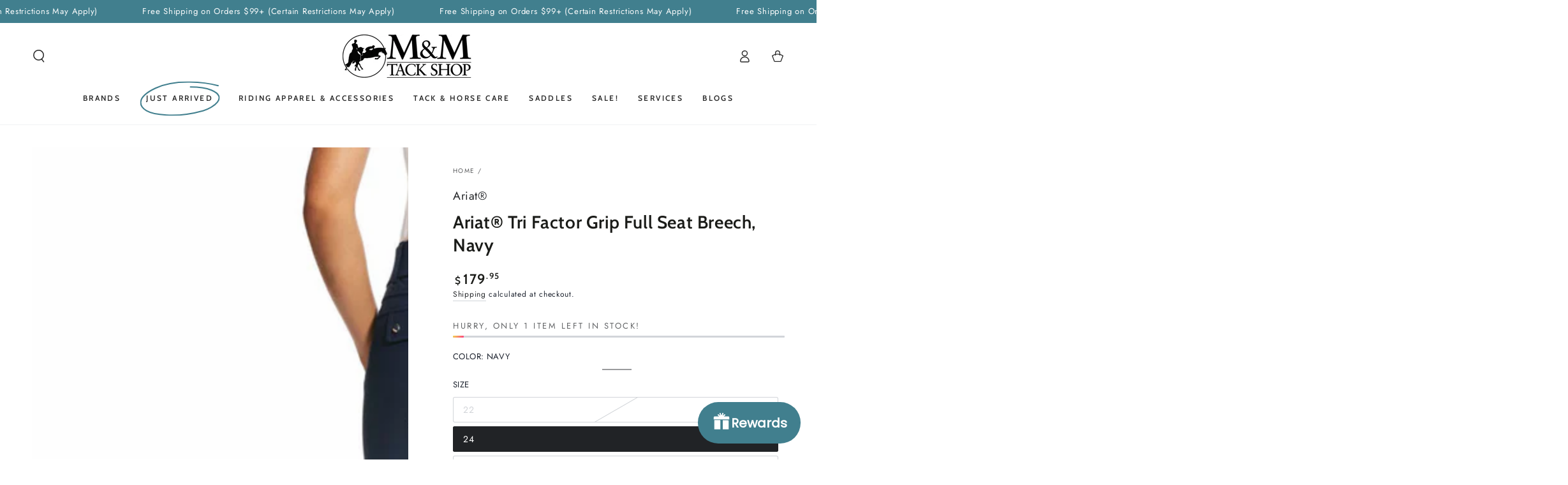

--- FILE ---
content_type: text/html; charset=utf-8
request_url: https://mmtackshop.com/products/ariat%C2%AE-tri-factor-grip-full-seat-breech-navy
body_size: 60741
content:
<!doctype html>
<html class="no-js" lang="en">
  <head>
    <meta charset="utf-8">
    <meta http-equiv="X-UA-Compatible" content="IE=edge">
    <meta name="viewport" content="width=device-width,initial-scale=1">
    <meta name="theme-color" content="">
    <link rel="canonical" href="https://mmtackshop.com/products/ariat%c2%ae-tri-factor-grip-full-seat-breech-navy">
    <link rel="preconnect" href="https://cdn.shopify.com" crossorigin><link rel="icon" type="image/png" href="//mmtackshop.com/cdn/shop/files/M_M_Tack_Shop_Logo.png?crop=center&height=32&v=1742254341&width=32"><link rel="preconnect" href="https://fonts.shopifycdn.com" crossorigin><title>
      Ariat® Tri Factor Grip Full Seat Breech, Navy
 &ndash; M &amp; M Tack Shop</title><meta name="description" content="Ariat® Stay cool and collected in the saddle with the Tri Factor Full Seat Breech. Innovative compressive mid-weight stretch knit fabric is infused with cooling technology, while the Ariat® hex Silicone Grip full seat provides exceptional staying power in the saddle. The Tri Factor Breech features advance technology in">

<meta property="og:site_name" content="M &amp; M Tack Shop">
<meta property="og:url" content="https://mmtackshop.com/products/ariat%c2%ae-tri-factor-grip-full-seat-breech-navy">
<meta property="og:title" content="Ariat® Tri Factor Grip Full Seat Breech, Navy">
<meta property="og:type" content="product">
<meta property="og:description" content="Ariat® Stay cool and collected in the saddle with the Tri Factor Full Seat Breech. Innovative compressive mid-weight stretch knit fabric is infused with cooling technology, while the Ariat® hex Silicone Grip full seat provides exceptional staying power in the saddle. The Tri Factor Breech features advance technology in"><meta property="og:image" content="http://mmtackshop.com/cdn/shop/products/A10021776-1.jpg?v=1585084624">
  <meta property="og:image:secure_url" content="https://mmtackshop.com/cdn/shop/products/A10021776-1.jpg?v=1585084624">
  <meta property="og:image:width" content="1040">
  <meta property="og:image:height" content="1040"><meta property="og:price:amount" content="179.95">
  <meta property="og:price:currency" content="USD"><meta name="twitter:card" content="summary_large_image">
<meta name="twitter:title" content="Ariat® Tri Factor Grip Full Seat Breech, Navy">
<meta name="twitter:description" content="Ariat® Stay cool and collected in the saddle with the Tri Factor Full Seat Breech. Innovative compressive mid-weight stretch knit fabric is infused with cooling technology, while the Ariat® hex Silicone Grip full seat provides exceptional staying power in the saddle. The Tri Factor Breech features advance technology in">


    <script async crossorigin fetchpriority="high" src="/cdn/shopifycloud/importmap-polyfill/es-modules-shim.2.4.0.js"></script>
<script type="importmap">
      {
        "imports": {
          "mdl-scrollsnap": "//mmtackshop.com/cdn/shop/t/18/assets/scrollsnap.js?v=170600829773392310311739287293"
        }
      }
    </script>

    <script src="//mmtackshop.com/cdn/shop/t/18/assets/vendor-v4.js" defer="defer"></script>
    <script src="//mmtackshop.com/cdn/shop/t/18/assets/pubsub.js?v=64530984355039965911739287293" defer="defer"></script>
    <script src="//mmtackshop.com/cdn/shop/t/18/assets/global.js?v=156804305448891778601739287293" defer="defer"></script>
    <script src="//mmtackshop.com/cdn/shop/t/18/assets/modules-basis.js?v=92194030410068619331739287293" defer="defer"></script>

    <script>window.performance && window.performance.mark && window.performance.mark('shopify.content_for_header.start');</script><meta name="google-site-verification" content="qaMoeA0_bEVd_zurz65aXcV5pLeCpnro7sFDJo9JKUI">
<meta id="shopify-digital-wallet" name="shopify-digital-wallet" content="/5357830217/digital_wallets/dialog">
<meta name="shopify-checkout-api-token" content="fc145d95c32e4d90bba248efd9ceb229">
<meta id="in-context-paypal-metadata" data-shop-id="5357830217" data-venmo-supported="false" data-environment="production" data-locale="en_US" data-paypal-v4="true" data-currency="USD">
<link rel="alternate" type="application/json+oembed" href="https://mmtackshop.com/products/ariat%c2%ae-tri-factor-grip-full-seat-breech-navy.oembed">
<script async="async" src="/checkouts/internal/preloads.js?locale=en-US"></script>
<link rel="preconnect" href="https://shop.app" crossorigin="anonymous">
<script async="async" src="https://shop.app/checkouts/internal/preloads.js?locale=en-US&shop_id=5357830217" crossorigin="anonymous"></script>
<script id="apple-pay-shop-capabilities" type="application/json">{"shopId":5357830217,"countryCode":"US","currencyCode":"USD","merchantCapabilities":["supports3DS"],"merchantId":"gid:\/\/shopify\/Shop\/5357830217","merchantName":"M \u0026 M Tack Shop","requiredBillingContactFields":["postalAddress","email","phone"],"requiredShippingContactFields":["postalAddress","email","phone"],"shippingType":"shipping","supportedNetworks":["visa","masterCard","amex","discover","elo","jcb"],"total":{"type":"pending","label":"M \u0026 M Tack Shop","amount":"1.00"},"shopifyPaymentsEnabled":true,"supportsSubscriptions":true}</script>
<script id="shopify-features" type="application/json">{"accessToken":"fc145d95c32e4d90bba248efd9ceb229","betas":["rich-media-storefront-analytics"],"domain":"mmtackshop.com","predictiveSearch":true,"shopId":5357830217,"locale":"en"}</script>
<script>var Shopify = Shopify || {};
Shopify.shop = "m-1538171852.myshopify.com";
Shopify.locale = "en";
Shopify.currency = {"active":"USD","rate":"1.0"};
Shopify.country = "US";
Shopify.theme = {"name":"Be Yours","id":133555716179,"schema_name":"Be Yours","schema_version":"8.1.1","theme_store_id":1399,"role":"main"};
Shopify.theme.handle = "null";
Shopify.theme.style = {"id":null,"handle":null};
Shopify.cdnHost = "mmtackshop.com/cdn";
Shopify.routes = Shopify.routes || {};
Shopify.routes.root = "/";</script>
<script type="module">!function(o){(o.Shopify=o.Shopify||{}).modules=!0}(window);</script>
<script>!function(o){function n(){var o=[];function n(){o.push(Array.prototype.slice.apply(arguments))}return n.q=o,n}var t=o.Shopify=o.Shopify||{};t.loadFeatures=n(),t.autoloadFeatures=n()}(window);</script>
<script>
  window.ShopifyPay = window.ShopifyPay || {};
  window.ShopifyPay.apiHost = "shop.app\/pay";
  window.ShopifyPay.redirectState = null;
</script>
<script id="shop-js-analytics" type="application/json">{"pageType":"product"}</script>
<script defer="defer" async type="module" src="//mmtackshop.com/cdn/shopifycloud/shop-js/modules/v2/client.init-shop-cart-sync_C5BV16lS.en.esm.js"></script>
<script defer="defer" async type="module" src="//mmtackshop.com/cdn/shopifycloud/shop-js/modules/v2/chunk.common_CygWptCX.esm.js"></script>
<script type="module">
  await import("//mmtackshop.com/cdn/shopifycloud/shop-js/modules/v2/client.init-shop-cart-sync_C5BV16lS.en.esm.js");
await import("//mmtackshop.com/cdn/shopifycloud/shop-js/modules/v2/chunk.common_CygWptCX.esm.js");

  window.Shopify.SignInWithShop?.initShopCartSync?.({"fedCMEnabled":true,"windoidEnabled":true});

</script>
<script defer="defer" async type="module" src="//mmtackshop.com/cdn/shopifycloud/shop-js/modules/v2/client.payment-terms_CZxnsJam.en.esm.js"></script>
<script defer="defer" async type="module" src="//mmtackshop.com/cdn/shopifycloud/shop-js/modules/v2/chunk.common_CygWptCX.esm.js"></script>
<script defer="defer" async type="module" src="//mmtackshop.com/cdn/shopifycloud/shop-js/modules/v2/chunk.modal_D71HUcav.esm.js"></script>
<script type="module">
  await import("//mmtackshop.com/cdn/shopifycloud/shop-js/modules/v2/client.payment-terms_CZxnsJam.en.esm.js");
await import("//mmtackshop.com/cdn/shopifycloud/shop-js/modules/v2/chunk.common_CygWptCX.esm.js");
await import("//mmtackshop.com/cdn/shopifycloud/shop-js/modules/v2/chunk.modal_D71HUcav.esm.js");

  
</script>
<script>
  window.Shopify = window.Shopify || {};
  if (!window.Shopify.featureAssets) window.Shopify.featureAssets = {};
  window.Shopify.featureAssets['shop-js'] = {"shop-cart-sync":["modules/v2/client.shop-cart-sync_ZFArdW7E.en.esm.js","modules/v2/chunk.common_CygWptCX.esm.js"],"init-fed-cm":["modules/v2/client.init-fed-cm_CmiC4vf6.en.esm.js","modules/v2/chunk.common_CygWptCX.esm.js"],"shop-button":["modules/v2/client.shop-button_tlx5R9nI.en.esm.js","modules/v2/chunk.common_CygWptCX.esm.js"],"shop-cash-offers":["modules/v2/client.shop-cash-offers_DOA2yAJr.en.esm.js","modules/v2/chunk.common_CygWptCX.esm.js","modules/v2/chunk.modal_D71HUcav.esm.js"],"init-windoid":["modules/v2/client.init-windoid_sURxWdc1.en.esm.js","modules/v2/chunk.common_CygWptCX.esm.js"],"shop-toast-manager":["modules/v2/client.shop-toast-manager_ClPi3nE9.en.esm.js","modules/v2/chunk.common_CygWptCX.esm.js"],"init-shop-email-lookup-coordinator":["modules/v2/client.init-shop-email-lookup-coordinator_B8hsDcYM.en.esm.js","modules/v2/chunk.common_CygWptCX.esm.js"],"init-shop-cart-sync":["modules/v2/client.init-shop-cart-sync_C5BV16lS.en.esm.js","modules/v2/chunk.common_CygWptCX.esm.js"],"avatar":["modules/v2/client.avatar_BTnouDA3.en.esm.js"],"pay-button":["modules/v2/client.pay-button_FdsNuTd3.en.esm.js","modules/v2/chunk.common_CygWptCX.esm.js"],"init-customer-accounts":["modules/v2/client.init-customer-accounts_DxDtT_ad.en.esm.js","modules/v2/client.shop-login-button_C5VAVYt1.en.esm.js","modules/v2/chunk.common_CygWptCX.esm.js","modules/v2/chunk.modal_D71HUcav.esm.js"],"init-shop-for-new-customer-accounts":["modules/v2/client.init-shop-for-new-customer-accounts_ChsxoAhi.en.esm.js","modules/v2/client.shop-login-button_C5VAVYt1.en.esm.js","modules/v2/chunk.common_CygWptCX.esm.js","modules/v2/chunk.modal_D71HUcav.esm.js"],"shop-login-button":["modules/v2/client.shop-login-button_C5VAVYt1.en.esm.js","modules/v2/chunk.common_CygWptCX.esm.js","modules/v2/chunk.modal_D71HUcav.esm.js"],"init-customer-accounts-sign-up":["modules/v2/client.init-customer-accounts-sign-up_CPSyQ0Tj.en.esm.js","modules/v2/client.shop-login-button_C5VAVYt1.en.esm.js","modules/v2/chunk.common_CygWptCX.esm.js","modules/v2/chunk.modal_D71HUcav.esm.js"],"shop-follow-button":["modules/v2/client.shop-follow-button_Cva4Ekp9.en.esm.js","modules/v2/chunk.common_CygWptCX.esm.js","modules/v2/chunk.modal_D71HUcav.esm.js"],"checkout-modal":["modules/v2/client.checkout-modal_BPM8l0SH.en.esm.js","modules/v2/chunk.common_CygWptCX.esm.js","modules/v2/chunk.modal_D71HUcav.esm.js"],"lead-capture":["modules/v2/client.lead-capture_Bi8yE_yS.en.esm.js","modules/v2/chunk.common_CygWptCX.esm.js","modules/v2/chunk.modal_D71HUcav.esm.js"],"shop-login":["modules/v2/client.shop-login_D6lNrXab.en.esm.js","modules/v2/chunk.common_CygWptCX.esm.js","modules/v2/chunk.modal_D71HUcav.esm.js"],"payment-terms":["modules/v2/client.payment-terms_CZxnsJam.en.esm.js","modules/v2/chunk.common_CygWptCX.esm.js","modules/v2/chunk.modal_D71HUcav.esm.js"]};
</script>
<script>(function() {
  var isLoaded = false;
  function asyncLoad() {
    if (isLoaded) return;
    isLoaded = true;
    var urls = ["https:\/\/toastibar-cdn.makeprosimp.com\/v1\/published\/11142\/d23617540d7249cd8ca170c6e466df1d\/47006\/app.js?v=1\u0026shop=m-1538171852.myshopify.com","https:\/\/cdn.hextom.com\/js\/freeshippingbar.js?shop=m-1538171852.myshopify.com"];
    for (var i = 0; i < urls.length; i++) {
      var s = document.createElement('script');
      s.type = 'text/javascript';
      s.async = true;
      s.src = urls[i];
      var x = document.getElementsByTagName('script')[0];
      x.parentNode.insertBefore(s, x);
    }
  };
  if(window.attachEvent) {
    window.attachEvent('onload', asyncLoad);
  } else {
    window.addEventListener('load', asyncLoad, false);
  }
})();</script>
<script id="__st">var __st={"a":5357830217,"offset":-18000,"reqid":"5f8ab2ec-3dae-4135-8510-776b8b435efc-1768838449","pageurl":"mmtackshop.com\/products\/ariat%C2%AE-tri-factor-grip-full-seat-breech-navy","u":"91bd36eb4e88","p":"product","rtyp":"product","rid":1663380619337};</script>
<script>window.ShopifyPaypalV4VisibilityTracking = true;</script>
<script id="captcha-bootstrap">!function(){'use strict';const t='contact',e='account',n='new_comment',o=[[t,t],['blogs',n],['comments',n],[t,'customer']],c=[[e,'customer_login'],[e,'guest_login'],[e,'recover_customer_password'],[e,'create_customer']],r=t=>t.map((([t,e])=>`form[action*='/${t}']:not([data-nocaptcha='true']) input[name='form_type'][value='${e}']`)).join(','),a=t=>()=>t?[...document.querySelectorAll(t)].map((t=>t.form)):[];function s(){const t=[...o],e=r(t);return a(e)}const i='password',u='form_key',d=['recaptcha-v3-token','g-recaptcha-response','h-captcha-response',i],f=()=>{try{return window.sessionStorage}catch{return}},m='__shopify_v',_=t=>t.elements[u];function p(t,e,n=!1){try{const o=window.sessionStorage,c=JSON.parse(o.getItem(e)),{data:r}=function(t){const{data:e,action:n}=t;return t[m]||n?{data:e,action:n}:{data:t,action:n}}(c);for(const[e,n]of Object.entries(r))t.elements[e]&&(t.elements[e].value=n);n&&o.removeItem(e)}catch(o){console.error('form repopulation failed',{error:o})}}const l='form_type',E='cptcha';function T(t){t.dataset[E]=!0}const w=window,h=w.document,L='Shopify',v='ce_forms',y='captcha';let A=!1;((t,e)=>{const n=(g='f06e6c50-85a8-45c8-87d0-21a2b65856fe',I='https://cdn.shopify.com/shopifycloud/storefront-forms-hcaptcha/ce_storefront_forms_captcha_hcaptcha.v1.5.2.iife.js',D={infoText:'Protected by hCaptcha',privacyText:'Privacy',termsText:'Terms'},(t,e,n)=>{const o=w[L][v],c=o.bindForm;if(c)return c(t,g,e,D).then(n);var r;o.q.push([[t,g,e,D],n]),r=I,A||(h.body.append(Object.assign(h.createElement('script'),{id:'captcha-provider',async:!0,src:r})),A=!0)});var g,I,D;w[L]=w[L]||{},w[L][v]=w[L][v]||{},w[L][v].q=[],w[L][y]=w[L][y]||{},w[L][y].protect=function(t,e){n(t,void 0,e),T(t)},Object.freeze(w[L][y]),function(t,e,n,w,h,L){const[v,y,A,g]=function(t,e,n){const i=e?o:[],u=t?c:[],d=[...i,...u],f=r(d),m=r(i),_=r(d.filter((([t,e])=>n.includes(e))));return[a(f),a(m),a(_),s()]}(w,h,L),I=t=>{const e=t.target;return e instanceof HTMLFormElement?e:e&&e.form},D=t=>v().includes(t);t.addEventListener('submit',(t=>{const e=I(t);if(!e)return;const n=D(e)&&!e.dataset.hcaptchaBound&&!e.dataset.recaptchaBound,o=_(e),c=g().includes(e)&&(!o||!o.value);(n||c)&&t.preventDefault(),c&&!n&&(function(t){try{if(!f())return;!function(t){const e=f();if(!e)return;const n=_(t);if(!n)return;const o=n.value;o&&e.removeItem(o)}(t);const e=Array.from(Array(32),(()=>Math.random().toString(36)[2])).join('');!function(t,e){_(t)||t.append(Object.assign(document.createElement('input'),{type:'hidden',name:u})),t.elements[u].value=e}(t,e),function(t,e){const n=f();if(!n)return;const o=[...t.querySelectorAll(`input[type='${i}']`)].map((({name:t})=>t)),c=[...d,...o],r={};for(const[a,s]of new FormData(t).entries())c.includes(a)||(r[a]=s);n.setItem(e,JSON.stringify({[m]:1,action:t.action,data:r}))}(t,e)}catch(e){console.error('failed to persist form',e)}}(e),e.submit())}));const S=(t,e)=>{t&&!t.dataset[E]&&(n(t,e.some((e=>e===t))),T(t))};for(const o of['focusin','change'])t.addEventListener(o,(t=>{const e=I(t);D(e)&&S(e,y())}));const B=e.get('form_key'),M=e.get(l),P=B&&M;t.addEventListener('DOMContentLoaded',(()=>{const t=y();if(P)for(const e of t)e.elements[l].value===M&&p(e,B);[...new Set([...A(),...v().filter((t=>'true'===t.dataset.shopifyCaptcha))])].forEach((e=>S(e,t)))}))}(h,new URLSearchParams(w.location.search),n,t,e,['guest_login'])})(!0,!0)}();</script>
<script integrity="sha256-4kQ18oKyAcykRKYeNunJcIwy7WH5gtpwJnB7kiuLZ1E=" data-source-attribution="shopify.loadfeatures" defer="defer" src="//mmtackshop.com/cdn/shopifycloud/storefront/assets/storefront/load_feature-a0a9edcb.js" crossorigin="anonymous"></script>
<script crossorigin="anonymous" defer="defer" src="//mmtackshop.com/cdn/shopifycloud/storefront/assets/shopify_pay/storefront-65b4c6d7.js?v=20250812"></script>
<script data-source-attribution="shopify.dynamic_checkout.dynamic.init">var Shopify=Shopify||{};Shopify.PaymentButton=Shopify.PaymentButton||{isStorefrontPortableWallets:!0,init:function(){window.Shopify.PaymentButton.init=function(){};var t=document.createElement("script");t.src="https://mmtackshop.com/cdn/shopifycloud/portable-wallets/latest/portable-wallets.en.js",t.type="module",document.head.appendChild(t)}};
</script>
<script data-source-attribution="shopify.dynamic_checkout.buyer_consent">
  function portableWalletsHideBuyerConsent(e){var t=document.getElementById("shopify-buyer-consent"),n=document.getElementById("shopify-subscription-policy-button");t&&n&&(t.classList.add("hidden"),t.setAttribute("aria-hidden","true"),n.removeEventListener("click",e))}function portableWalletsShowBuyerConsent(e){var t=document.getElementById("shopify-buyer-consent"),n=document.getElementById("shopify-subscription-policy-button");t&&n&&(t.classList.remove("hidden"),t.removeAttribute("aria-hidden"),n.addEventListener("click",e))}window.Shopify?.PaymentButton&&(window.Shopify.PaymentButton.hideBuyerConsent=portableWalletsHideBuyerConsent,window.Shopify.PaymentButton.showBuyerConsent=portableWalletsShowBuyerConsent);
</script>
<script>
  function portableWalletsCleanup(e){e&&e.src&&console.error("Failed to load portable wallets script "+e.src);var t=document.querySelectorAll("shopify-accelerated-checkout .shopify-payment-button__skeleton, shopify-accelerated-checkout-cart .wallet-cart-button__skeleton"),e=document.getElementById("shopify-buyer-consent");for(let e=0;e<t.length;e++)t[e].remove();e&&e.remove()}function portableWalletsNotLoadedAsModule(e){e instanceof ErrorEvent&&"string"==typeof e.message&&e.message.includes("import.meta")&&"string"==typeof e.filename&&e.filename.includes("portable-wallets")&&(window.removeEventListener("error",portableWalletsNotLoadedAsModule),window.Shopify.PaymentButton.failedToLoad=e,"loading"===document.readyState?document.addEventListener("DOMContentLoaded",window.Shopify.PaymentButton.init):window.Shopify.PaymentButton.init())}window.addEventListener("error",portableWalletsNotLoadedAsModule);
</script>

<script type="module" src="https://mmtackshop.com/cdn/shopifycloud/portable-wallets/latest/portable-wallets.en.js" onError="portableWalletsCleanup(this)" crossorigin="anonymous"></script>
<script nomodule>
  document.addEventListener("DOMContentLoaded", portableWalletsCleanup);
</script>

<link id="shopify-accelerated-checkout-styles" rel="stylesheet" media="screen" href="https://mmtackshop.com/cdn/shopifycloud/portable-wallets/latest/accelerated-checkout-backwards-compat.css" crossorigin="anonymous">
<style id="shopify-accelerated-checkout-cart">
        #shopify-buyer-consent {
  margin-top: 1em;
  display: inline-block;
  width: 100%;
}

#shopify-buyer-consent.hidden {
  display: none;
}

#shopify-subscription-policy-button {
  background: none;
  border: none;
  padding: 0;
  text-decoration: underline;
  font-size: inherit;
  cursor: pointer;
}

#shopify-subscription-policy-button::before {
  box-shadow: none;
}

      </style>
<script id="sections-script" data-sections="header" defer="defer" src="//mmtackshop.com/cdn/shop/t/18/compiled_assets/scripts.js?15046"></script>
<script>window.performance && window.performance.mark && window.performance.mark('shopify.content_for_header.end');</script>

    <meta name="google-site-verification" content="RcDlQg0O5V8JNBpvOpcFgBTHZVdXigIeZpFS4UyQLJw" />
     <script type="text/javascript">
    (function(c,l,a,r,i,t,y){
        c[a]=c[a]||function(){(c[a].q=c[a].q||[]).push(arguments)};
        t=l.createElement(r);t.async=1;t.src="https://www.clarity.ms/tag/"+i;
        y=l.getElementsByTagName(r)[0];y.parentNode.insertBefore(t,y);
    })(window, document, "clarity", "script", "mjac14k9ua");
</script><style data-shopify>@font-face {
  font-family: Jost;
  font-weight: 400;
  font-style: normal;
  font-display: swap;
  src: url("//mmtackshop.com/cdn/fonts/jost/jost_n4.d47a1b6347ce4a4c9f437608011273009d91f2b7.woff2") format("woff2"),
       url("//mmtackshop.com/cdn/fonts/jost/jost_n4.791c46290e672b3f85c3d1c651ef2efa3819eadd.woff") format("woff");
}

  @font-face {
  font-family: Jost;
  font-weight: 600;
  font-style: normal;
  font-display: swap;
  src: url("//mmtackshop.com/cdn/fonts/jost/jost_n6.ec1178db7a7515114a2d84e3dd680832b7af8b99.woff2") format("woff2"),
       url("//mmtackshop.com/cdn/fonts/jost/jost_n6.b1178bb6bdd3979fef38e103a3816f6980aeaff9.woff") format("woff");
}

  @font-face {
  font-family: Jost;
  font-weight: 400;
  font-style: italic;
  font-display: swap;
  src: url("//mmtackshop.com/cdn/fonts/jost/jost_i4.b690098389649750ada222b9763d55796c5283a5.woff2") format("woff2"),
       url("//mmtackshop.com/cdn/fonts/jost/jost_i4.fd766415a47e50b9e391ae7ec04e2ae25e7e28b0.woff") format("woff");
}

  @font-face {
  font-family: Jost;
  font-weight: 600;
  font-style: italic;
  font-display: swap;
  src: url("//mmtackshop.com/cdn/fonts/jost/jost_i6.9af7e5f39e3a108c08f24047a4276332d9d7b85e.woff2") format("woff2"),
       url("//mmtackshop.com/cdn/fonts/jost/jost_i6.2bf310262638f998ed206777ce0b9a3b98b6fe92.woff") format("woff");
}

  @font-face {
  font-family: Cabin;
  font-weight: 600;
  font-style: normal;
  font-display: swap;
  src: url("//mmtackshop.com/cdn/fonts/cabin/cabin_n6.c6b1e64927bbec1c65aab7077888fb033480c4f7.woff2") format("woff2"),
       url("//mmtackshop.com/cdn/fonts/cabin/cabin_n6.6c2e65d54c893ad9f1390da3b810b8e6cf976a4f.woff") format("woff");
}

  @font-face {
  font-family: Cabin;
  font-weight: 600;
  font-style: normal;
  font-display: swap;
  src: url("//mmtackshop.com/cdn/fonts/cabin/cabin_n6.c6b1e64927bbec1c65aab7077888fb033480c4f7.woff2") format("woff2"),
       url("//mmtackshop.com/cdn/fonts/cabin/cabin_n6.6c2e65d54c893ad9f1390da3b810b8e6cf976a4f.woff") format("woff");
}


  :root {
    --font-body-family: Jost, sans-serif;
    --font-body-style: normal;
    --font-body-weight: 400;

    --font-heading-family: Cabin, sans-serif;
    --font-heading-style: normal;
    --font-heading-weight: 600;

    --font-body-scale: 1.0;
    --font-heading-scale: 1.0;

    --font-navigation-family: var(--font-heading-family);
    --font-navigation-size: 12px;
    --font-navigation-weight: var(--font-heading-weight);
    --font-button-family: var(--font-body-family);
    --font-button-size: 12px;
    --font-button-baseline: 0.2rem;
    --font-price-family: var(--font-heading-family);
    --font-price-scale: var(--font-heading-scale);

    --color-base-text: 33, 35, 38;
    --color-base-background: 255, 255, 255;
    --color-base-solid-button-labels: 255, 255, 255;
    --color-base-outline-button-labels: 33, 35, 38;
    --color-base-accent: 65, 127, 142;
    --color-base-heading: 26, 27, 24;
    --color-base-border: 210, 213, 217;
    --color-placeholder: 243, 243, 243;
    --color-overlay: 33, 35, 38;
    --color-keyboard-focus: 135, 173, 245;
    --color-shadow: 168, 232, 226;
    --shadow-opacity: 1;

    --color-background-dark: 235, 235, 235;
    --color-price: #1a1b18;
    --color-sale-price: #dc134d;
    --color-sale-badge-background: #dc134d;
    --color-reviews: #ffb503;
    --color-critical: #d72c0d;
    --color-success: #008060;
    --color-highlight: 187, 255, 0;

    --payment-terms-background-color: #ffffff;
    --page-width: 160rem;
    --page-width-margin: 0rem;

    --card-color-scheme: var(--color-placeholder);
    --card-text-alignment: left;
    --card-flex-alignment: flex-left;
    --card-image-padding: 0px;
    --card-border-width: 0px;
    --card-radius: 0px;
    --card-shadow-horizontal-offset: 0px;
    --card-shadow-vertical-offset: 0px;
    
    --button-radius: 28px;
    --button-border-width: 2px;
    --button-shadow-horizontal-offset: 0px;
    --button-shadow-vertical-offset: 0px;

    --spacing-sections-desktop: 0px;
    --spacing-sections-mobile: 0px;

    --gradient-free-ship-progress: linear-gradient(325deg,#F9423A 0,#F1E04D 100%);
    --gradient-free-ship-complete: linear-gradient(325deg, #049cff 0, #35ee7a 100%);

    --plabel-price-tag-color: #000000;
    --plabel-price-tag-background: #d1d5db;
    --plabel-price-tag-height: 2.5rem;

    --swatch-outline-color: #f4f6f8;
  }

  *,
  *::before,
  *::after {
    box-sizing: inherit;
  }

  html {
    box-sizing: border-box;
    font-size: calc(var(--font-body-scale) * 62.5%);
    height: 100%;
  }

  body {
    min-height: 100%;
    margin: 0;
    font-size: 1.5rem;
    letter-spacing: 0.06rem;
    line-height: calc(1 + 0.8 / var(--font-body-scale));
    font-family: var(--font-body-family);
    font-style: var(--font-body-style);
    font-weight: var(--font-body-weight);
  }

  @media screen and (min-width: 750px) {
    body {
      font-size: 1.6rem;
    }
  }</style><link href="//mmtackshop.com/cdn/shop/t/18/assets/base.css?v=173533254035952680731739287292" rel="stylesheet" type="text/css" media="all" /><link rel="stylesheet" href="//mmtackshop.com/cdn/shop/t/18/assets/apps.css?v=58555770612562691921739287292" media="print" fetchpriority="low" onload="this.media='all'"><link rel="preload" as="font" href="//mmtackshop.com/cdn/fonts/jost/jost_n4.d47a1b6347ce4a4c9f437608011273009d91f2b7.woff2" type="font/woff2" crossorigin><link rel="preload" as="font" href="//mmtackshop.com/cdn/fonts/cabin/cabin_n6.c6b1e64927bbec1c65aab7077888fb033480c4f7.woff2" type="font/woff2" crossorigin><link rel="stylesheet" href="//mmtackshop.com/cdn/shop/t/18/assets/component-predictive-search.css?v=94320327991181004901739287292" media="print" onload="this.media='all'"><link rel="stylesheet" href="//mmtackshop.com/cdn/shop/t/18/assets/component-quick-view.css?v=161742497119562552051739287292" media="print" onload="this.media='all'"><link rel="stylesheet" href="//mmtackshop.com/cdn/shop/t/18/assets/component-color-swatches.css?v=147375175252346861151739287292" media="print" onload="this.media='all'"><script>
  document.documentElement.classList.replace('no-js', 'js');

  window.theme = window.theme || {};

  theme.routes = {
    root_url: '/',
    cart_url: '/cart',
    cart_add_url: '/cart/add',
    cart_change_url: '/cart/change',
    cart_update_url: '/cart/update',
    search_url: '/search',
    predictive_search_url: '/search/suggest'
  };

  theme.cartStrings = {
    error: `There was an error while updating your cart. Please try again.`,
    quantityError: `You can only add [quantity] of this item to your cart.`
  };

  theme.variantStrings = {
    addToCart: `Add to cart`,
    soldOut: `Sold out`,
    unavailable: `Unavailable`,
    preOrder: `Pre-order`
  };

  theme.accessibilityStrings = {
    imageAvailable: `Image [index] is now available in gallery view`,
    shareSuccess: `Link copied to clipboard!`
  }

  theme.dateStrings = {
    d: `D`,
    day: `Day`,
    days: `Days`,
    hour: `Hour`,
    hours: `Hours`,
    minute: `Min`,
    minutes: `Mins`,
    second: `Sec`,
    seconds: `Secs`
  };theme.shopSettings = {
    moneyFormat: "${{amount}}",
    isoCode: "USD",
    cartDrawer: false,
    currencyCode: false,
    giftwrapRate: 'product'
  };

  theme.settings = {
    themeName: 'Be Yours',
    themeVersion: '8.1.1',
    agencyId: ''
  };

  /*! (c) Andrea Giammarchi @webreflection ISC */
  !function(){"use strict";var e=function(e,t){var n=function(e){for(var t=0,n=e.length;t<n;t++)r(e[t])},r=function(e){var t=e.target,n=e.attributeName,r=e.oldValue;t.attributeChangedCallback(n,r,t.getAttribute(n))};return function(o,a){var l=o.constructor.observedAttributes;return l&&e(a).then((function(){new t(n).observe(o,{attributes:!0,attributeOldValue:!0,attributeFilter:l});for(var e=0,a=l.length;e<a;e++)o.hasAttribute(l[e])&&r({target:o,attributeName:l[e],oldValue:null})})),o}};function t(e,t){(null==t||t>e.length)&&(t=e.length);for(var n=0,r=new Array(t);n<t;n++)r[n]=e[n];return r}function n(e,n){var r="undefined"!=typeof Symbol&&e[Symbol.iterator]||e["@@iterator"];if(!r){if(Array.isArray(e)||(r=function(e,n){if(e){if("string"==typeof e)return t(e,n);var r=Object.prototype.toString.call(e).slice(8,-1);return"Object"===r&&e.constructor&&(r=e.constructor.name),"Map"===r||"Set"===r?Array.from(e):"Arguments"===r||/^(?:Ui|I)nt(?:8|16|32)(?:Clamped)?Array$/.test(r)?t(e,n):void 0}}(e))||n&&e&&"number"==typeof e.length){r&&(e=r);var o=0,a=function(){};return{s:a,n:function(){return o>=e.length?{done:!0}:{done:!1,value:e[o++]}},e:function(e){throw e},f:a}}throw new TypeError("Invalid attempt to iterate non-iterable instance.\nIn order to be iterable, non-array objects must have a [Symbol.iterator]() method.")}var l,i=!0,u=!1;return{s:function(){r=r.call(e)},n:function(){var e=r.next();return i=e.done,e},e:function(e){u=!0,l=e},f:function(){try{i||null==r.return||r.return()}finally{if(u)throw l}}}}
  /*! (c) Andrea Giammarchi - ISC */var r=!0,o=!1,a="querySelectorAll",l="querySelectorAll",i=self,u=i.document,c=i.Element,s=i.MutationObserver,f=i.Set,d=i.WeakMap,h=function(e){return l in e},v=[].filter,g=function(e){var t=new d,i=function(n,r){var o;if(r)for(var a,l=function(e){return e.matches||e.webkitMatchesSelector||e.msMatchesSelector}(n),i=0,u=p.length;i<u;i++)l.call(n,a=p[i])&&(t.has(n)||t.set(n,new f),(o=t.get(n)).has(a)||(o.add(a),e.handle(n,r,a)));else t.has(n)&&(o=t.get(n),t.delete(n),o.forEach((function(t){e.handle(n,r,t)})))},g=function(e){for(var t=!(arguments.length>1&&void 0!==arguments[1])||arguments[1],n=0,r=e.length;n<r;n++)i(e[n],t)},p=e.query,y=e.root||u,m=function(e){var t=arguments.length>1&&void 0!==arguments[1]?arguments[1]:document,l=arguments.length>2&&void 0!==arguments[2]?arguments[2]:MutationObserver,i=arguments.length>3&&void 0!==arguments[3]?arguments[3]:["*"],u=function t(o,l,i,u,c,s){var f,d=n(o);try{for(d.s();!(f=d.n()).done;){var h=f.value;(s||a in h)&&(c?i.has(h)||(i.add(h),u.delete(h),e(h,c)):u.has(h)||(u.add(h),i.delete(h),e(h,c)),s||t(h[a](l),l,i,u,c,r))}}catch(e){d.e(e)}finally{d.f()}},c=new l((function(e){if(i.length){var t,a=i.join(","),l=new Set,c=new Set,s=n(e);try{for(s.s();!(t=s.n()).done;){var f=t.value,d=f.addedNodes,h=f.removedNodes;u(h,a,l,c,o,o),u(d,a,l,c,r,o)}}catch(e){s.e(e)}finally{s.f()}}})),s=c.observe;return(c.observe=function(e){return s.call(c,e,{subtree:r,childList:r})})(t),c}(i,y,s,p),b=c.prototype.attachShadow;return b&&(c.prototype.attachShadow=function(e){var t=b.call(this,e);return m.observe(t),t}),p.length&&g(y[l](p)),{drop:function(e){for(var n=0,r=e.length;n<r;n++)t.delete(e[n])},flush:function(){for(var e=m.takeRecords(),t=0,n=e.length;t<n;t++)g(v.call(e[t].removedNodes,h),!1),g(v.call(e[t].addedNodes,h),!0)},observer:m,parse:g}},p=self,y=p.document,m=p.Map,b=p.MutationObserver,w=p.Object,E=p.Set,S=p.WeakMap,A=p.Element,M=p.HTMLElement,O=p.Node,N=p.Error,C=p.TypeError,T=p.Reflect,q=w.defineProperty,I=w.keys,D=w.getOwnPropertyNames,L=w.setPrototypeOf,P=!self.customElements,k=function(e){for(var t=I(e),n=[],r=t.length,o=0;o<r;o++)n[o]=e[t[o]],delete e[t[o]];return function(){for(var o=0;o<r;o++)e[t[o]]=n[o]}};if(P){var x=function(){var e=this.constructor;if(!$.has(e))throw new C("Illegal constructor");var t=$.get(e);if(W)return z(W,t);var n=H.call(y,t);return z(L(n,e.prototype),t)},H=y.createElement,$=new m,_=new m,j=new m,R=new m,V=[],U=g({query:V,handle:function(e,t,n){var r=j.get(n);if(t&&!r.isPrototypeOf(e)){var o=k(e);W=L(e,r);try{new r.constructor}finally{W=null,o()}}var a="".concat(t?"":"dis","connectedCallback");a in r&&e[a]()}}).parse,W=null,F=function(e){if(!_.has(e)){var t,n=new Promise((function(e){t=e}));_.set(e,{$:n,_:t})}return _.get(e).$},z=e(F,b);q(self,"customElements",{configurable:!0,value:{define:function(e,t){if(R.has(e))throw new N('the name "'.concat(e,'" has already been used with this registry'));$.set(t,e),j.set(e,t.prototype),R.set(e,t),V.push(e),F(e).then((function(){U(y.querySelectorAll(e))})),_.get(e)._(t)},get:function(e){return R.get(e)},whenDefined:F}}),q(x.prototype=M.prototype,"constructor",{value:x}),q(self,"HTMLElement",{configurable:!0,value:x}),q(y,"createElement",{configurable:!0,value:function(e,t){var n=t&&t.is,r=n?R.get(n):R.get(e);return r?new r:H.call(y,e)}}),"isConnected"in O.prototype||q(O.prototype,"isConnected",{configurable:!0,get:function(){return!(this.ownerDocument.compareDocumentPosition(this)&this.DOCUMENT_POSITION_DISCONNECTED)}})}else if(P=!self.customElements.get("extends-li"))try{var B=function e(){return self.Reflect.construct(HTMLLIElement,[],e)};B.prototype=HTMLLIElement.prototype;var G="extends-li";self.customElements.define("extends-li",B,{extends:"li"}),P=y.createElement("li",{is:G}).outerHTML.indexOf(G)<0;var J=self.customElements,K=J.get,Q=J.whenDefined;q(self.customElements,"whenDefined",{configurable:!0,value:function(e){var t=this;return Q.call(this,e).then((function(n){return n||K.call(t,e)}))}})}catch(e){}if(P){var X=function(e){var t=ae.get(e);ve(t.querySelectorAll(this),e.isConnected)},Y=self.customElements,Z=y.createElement,ee=Y.define,te=Y.get,ne=Y.upgrade,re=T||{construct:function(e){return e.call(this)}},oe=re.construct,ae=new S,le=new E,ie=new m,ue=new m,ce=new m,se=new m,fe=[],de=[],he=function(e){return se.get(e)||te.call(Y,e)},ve=g({query:de,handle:function(e,t,n){var r=ce.get(n);if(t&&!r.isPrototypeOf(e)){var o=k(e);be=L(e,r);try{new r.constructor}finally{be=null,o()}}var a="".concat(t?"":"dis","connectedCallback");a in r&&e[a]()}}).parse,ge=g({query:fe,handle:function(e,t){ae.has(e)&&(t?le.add(e):le.delete(e),de.length&&X.call(de,e))}}).parse,pe=A.prototype.attachShadow;pe&&(A.prototype.attachShadow=function(e){var t=pe.call(this,e);return ae.set(this,t),t});var ye=function(e){if(!ue.has(e)){var t,n=new Promise((function(e){t=e}));ue.set(e,{$:n,_:t})}return ue.get(e).$},me=e(ye,b),be=null;D(self).filter((function(e){return/^HTML.*Element$/.test(e)})).forEach((function(e){var t=self[e];function n(){var e=this.constructor;if(!ie.has(e))throw new C("Illegal constructor");var n=ie.get(e),r=n.is,o=n.tag;if(r){if(be)return me(be,r);var a=Z.call(y,o);return a.setAttribute("is",r),me(L(a,e.prototype),r)}return oe.call(this,t,[],e)}q(n.prototype=t.prototype,"constructor",{value:n}),q(self,e,{value:n})})),q(y,"createElement",{configurable:!0,value:function(e,t){var n=t&&t.is;if(n){var r=se.get(n);if(r&&ie.get(r).tag===e)return new r}var o=Z.call(y,e);return n&&o.setAttribute("is",n),o}}),q(Y,"get",{configurable:!0,value:he}),q(Y,"whenDefined",{configurable:!0,value:ye}),q(Y,"upgrade",{configurable:!0,value:function(e){var t=e.getAttribute("is");if(t){var n=se.get(t);if(n)return void me(L(e,n.prototype),t)}ne.call(Y,e)}}),q(Y,"define",{configurable:!0,value:function(e,t,n){if(he(e))throw new N("'".concat(e,"' has already been defined as a custom element"));var r,o=n&&n.extends;ie.set(t,o?{is:e,tag:o}:{is:"",tag:e}),o?(r="".concat(o,'[is="').concat(e,'"]'),ce.set(r,t.prototype),se.set(e,t),de.push(r)):(ee.apply(Y,arguments),fe.push(r=e)),ye(e).then((function(){o?(ve(y.querySelectorAll(r)),le.forEach(X,[r])):ge(y.querySelectorAll(r))})),ue.get(e)._(t)}})}}();
</script>
<meta name="msvalidate.01" content="318DB016DFBD08AA6CD583408B5D4B6A" />
    
  <!-- BEGIN app block: shopify://apps/optimonk-popup-cro-a-b-test/blocks/app-embed/0b488be1-fc0a-4fe6-8793-f2bef383dba8 -->
<script async src="https://onsite.optimonk.com/script.js?account=235675&origin=shopify-app-embed-block"></script>




<!-- END app block --><script src="https://cdn.shopify.com/extensions/1c3d8ef4-3dcd-4758-b234-4119c6500f1b/genie-store-pickup-23/assets/genie-store-pickup-app.js" type="text/javascript" defer="defer"></script>
<link href="https://cdn.shopify.com/extensions/1c3d8ef4-3dcd-4758-b234-4119c6500f1b/genie-store-pickup-23/assets/genie-store-pickup-app.css" rel="stylesheet" type="text/css" media="all">
<script src="https://cdn.shopify.com/extensions/4d5a2c47-c9fc-4724-a26e-14d501c856c6/attrac-6/assets/attrac-embed-bars.js" type="text/javascript" defer="defer"></script>
<script src="https://cdn.shopify.com/extensions/019a884e-121b-7ac5-ba7c-8f4ae2bc3543/one-shop-51/assets/bundle.js" type="text/javascript" defer="defer"></script>
<link href="https://cdn.shopify.com/extensions/019a884e-121b-7ac5-ba7c-8f4ae2bc3543/one-shop-51/assets/styles.css" rel="stylesheet" type="text/css" media="all">
<link href="https://monorail-edge.shopifysvc.com" rel="dns-prefetch">
<script>(function(){if ("sendBeacon" in navigator && "performance" in window) {try {var session_token_from_headers = performance.getEntriesByType('navigation')[0].serverTiming.find(x => x.name == '_s').description;} catch {var session_token_from_headers = undefined;}var session_cookie_matches = document.cookie.match(/_shopify_s=([^;]*)/);var session_token_from_cookie = session_cookie_matches && session_cookie_matches.length === 2 ? session_cookie_matches[1] : "";var session_token = session_token_from_headers || session_token_from_cookie || "";function handle_abandonment_event(e) {var entries = performance.getEntries().filter(function(entry) {return /monorail-edge.shopifysvc.com/.test(entry.name);});if (!window.abandonment_tracked && entries.length === 0) {window.abandonment_tracked = true;var currentMs = Date.now();var navigation_start = performance.timing.navigationStart;var payload = {shop_id: 5357830217,url: window.location.href,navigation_start,duration: currentMs - navigation_start,session_token,page_type: "product"};window.navigator.sendBeacon("https://monorail-edge.shopifysvc.com/v1/produce", JSON.stringify({schema_id: "online_store_buyer_site_abandonment/1.1",payload: payload,metadata: {event_created_at_ms: currentMs,event_sent_at_ms: currentMs}}));}}window.addEventListener('pagehide', handle_abandonment_event);}}());</script>
<script id="web-pixels-manager-setup">(function e(e,d,r,n,o){if(void 0===o&&(o={}),!Boolean(null===(a=null===(i=window.Shopify)||void 0===i?void 0:i.analytics)||void 0===a?void 0:a.replayQueue)){var i,a;window.Shopify=window.Shopify||{};var t=window.Shopify;t.analytics=t.analytics||{};var s=t.analytics;s.replayQueue=[],s.publish=function(e,d,r){return s.replayQueue.push([e,d,r]),!0};try{self.performance.mark("wpm:start")}catch(e){}var l=function(){var e={modern:/Edge?\/(1{2}[4-9]|1[2-9]\d|[2-9]\d{2}|\d{4,})\.\d+(\.\d+|)|Firefox\/(1{2}[4-9]|1[2-9]\d|[2-9]\d{2}|\d{4,})\.\d+(\.\d+|)|Chrom(ium|e)\/(9{2}|\d{3,})\.\d+(\.\d+|)|(Maci|X1{2}).+ Version\/(15\.\d+|(1[6-9]|[2-9]\d|\d{3,})\.\d+)([,.]\d+|)( \(\w+\)|)( Mobile\/\w+|) Safari\/|Chrome.+OPR\/(9{2}|\d{3,})\.\d+\.\d+|(CPU[ +]OS|iPhone[ +]OS|CPU[ +]iPhone|CPU IPhone OS|CPU iPad OS)[ +]+(15[._]\d+|(1[6-9]|[2-9]\d|\d{3,})[._]\d+)([._]\d+|)|Android:?[ /-](13[3-9]|1[4-9]\d|[2-9]\d{2}|\d{4,})(\.\d+|)(\.\d+|)|Android.+Firefox\/(13[5-9]|1[4-9]\d|[2-9]\d{2}|\d{4,})\.\d+(\.\d+|)|Android.+Chrom(ium|e)\/(13[3-9]|1[4-9]\d|[2-9]\d{2}|\d{4,})\.\d+(\.\d+|)|SamsungBrowser\/([2-9]\d|\d{3,})\.\d+/,legacy:/Edge?\/(1[6-9]|[2-9]\d|\d{3,})\.\d+(\.\d+|)|Firefox\/(5[4-9]|[6-9]\d|\d{3,})\.\d+(\.\d+|)|Chrom(ium|e)\/(5[1-9]|[6-9]\d|\d{3,})\.\d+(\.\d+|)([\d.]+$|.*Safari\/(?![\d.]+ Edge\/[\d.]+$))|(Maci|X1{2}).+ Version\/(10\.\d+|(1[1-9]|[2-9]\d|\d{3,})\.\d+)([,.]\d+|)( \(\w+\)|)( Mobile\/\w+|) Safari\/|Chrome.+OPR\/(3[89]|[4-9]\d|\d{3,})\.\d+\.\d+|(CPU[ +]OS|iPhone[ +]OS|CPU[ +]iPhone|CPU IPhone OS|CPU iPad OS)[ +]+(10[._]\d+|(1[1-9]|[2-9]\d|\d{3,})[._]\d+)([._]\d+|)|Android:?[ /-](13[3-9]|1[4-9]\d|[2-9]\d{2}|\d{4,})(\.\d+|)(\.\d+|)|Mobile Safari.+OPR\/([89]\d|\d{3,})\.\d+\.\d+|Android.+Firefox\/(13[5-9]|1[4-9]\d|[2-9]\d{2}|\d{4,})\.\d+(\.\d+|)|Android.+Chrom(ium|e)\/(13[3-9]|1[4-9]\d|[2-9]\d{2}|\d{4,})\.\d+(\.\d+|)|Android.+(UC? ?Browser|UCWEB|U3)[ /]?(15\.([5-9]|\d{2,})|(1[6-9]|[2-9]\d|\d{3,})\.\d+)\.\d+|SamsungBrowser\/(5\.\d+|([6-9]|\d{2,})\.\d+)|Android.+MQ{2}Browser\/(14(\.(9|\d{2,})|)|(1[5-9]|[2-9]\d|\d{3,})(\.\d+|))(\.\d+|)|K[Aa][Ii]OS\/(3\.\d+|([4-9]|\d{2,})\.\d+)(\.\d+|)/},d=e.modern,r=e.legacy,n=navigator.userAgent;return n.match(d)?"modern":n.match(r)?"legacy":"unknown"}(),u="modern"===l?"modern":"legacy",c=(null!=n?n:{modern:"",legacy:""})[u],f=function(e){return[e.baseUrl,"/wpm","/b",e.hashVersion,"modern"===e.buildTarget?"m":"l",".js"].join("")}({baseUrl:d,hashVersion:r,buildTarget:u}),m=function(e){var d=e.version,r=e.bundleTarget,n=e.surface,o=e.pageUrl,i=e.monorailEndpoint;return{emit:function(e){var a=e.status,t=e.errorMsg,s=(new Date).getTime(),l=JSON.stringify({metadata:{event_sent_at_ms:s},events:[{schema_id:"web_pixels_manager_load/3.1",payload:{version:d,bundle_target:r,page_url:o,status:a,surface:n,error_msg:t},metadata:{event_created_at_ms:s}}]});if(!i)return console&&console.warn&&console.warn("[Web Pixels Manager] No Monorail endpoint provided, skipping logging."),!1;try{return self.navigator.sendBeacon.bind(self.navigator)(i,l)}catch(e){}var u=new XMLHttpRequest;try{return u.open("POST",i,!0),u.setRequestHeader("Content-Type","text/plain"),u.send(l),!0}catch(e){return console&&console.warn&&console.warn("[Web Pixels Manager] Got an unhandled error while logging to Monorail."),!1}}}}({version:r,bundleTarget:l,surface:e.surface,pageUrl:self.location.href,monorailEndpoint:e.monorailEndpoint});try{o.browserTarget=l,function(e){var d=e.src,r=e.async,n=void 0===r||r,o=e.onload,i=e.onerror,a=e.sri,t=e.scriptDataAttributes,s=void 0===t?{}:t,l=document.createElement("script"),u=document.querySelector("head"),c=document.querySelector("body");if(l.async=n,l.src=d,a&&(l.integrity=a,l.crossOrigin="anonymous"),s)for(var f in s)if(Object.prototype.hasOwnProperty.call(s,f))try{l.dataset[f]=s[f]}catch(e){}if(o&&l.addEventListener("load",o),i&&l.addEventListener("error",i),u)u.appendChild(l);else{if(!c)throw new Error("Did not find a head or body element to append the script");c.appendChild(l)}}({src:f,async:!0,onload:function(){if(!function(){var e,d;return Boolean(null===(d=null===(e=window.Shopify)||void 0===e?void 0:e.analytics)||void 0===d?void 0:d.initialized)}()){var d=window.webPixelsManager.init(e)||void 0;if(d){var r=window.Shopify.analytics;r.replayQueue.forEach((function(e){var r=e[0],n=e[1],o=e[2];d.publishCustomEvent(r,n,o)})),r.replayQueue=[],r.publish=d.publishCustomEvent,r.visitor=d.visitor,r.initialized=!0}}},onerror:function(){return m.emit({status:"failed",errorMsg:"".concat(f," has failed to load")})},sri:function(e){var d=/^sha384-[A-Za-z0-9+/=]+$/;return"string"==typeof e&&d.test(e)}(c)?c:"",scriptDataAttributes:o}),m.emit({status:"loading"})}catch(e){m.emit({status:"failed",errorMsg:(null==e?void 0:e.message)||"Unknown error"})}}})({shopId: 5357830217,storefrontBaseUrl: "https://mmtackshop.com",extensionsBaseUrl: "https://extensions.shopifycdn.com/cdn/shopifycloud/web-pixels-manager",monorailEndpoint: "https://monorail-edge.shopifysvc.com/unstable/produce_batch",surface: "storefront-renderer",enabledBetaFlags: ["2dca8a86"],webPixelsConfigList: [{"id":"954302547","configuration":"{\"projectId\":\"mjac14k9ua\"}","eventPayloadVersion":"v1","runtimeContext":"STRICT","scriptVersion":"737156edc1fafd4538f270df27821f1c","type":"APP","apiClientId":240074326017,"privacyPurposes":[],"capabilities":["advanced_dom_events"],"dataSharingAdjustments":{"protectedCustomerApprovalScopes":["read_customer_personal_data"]}},{"id":"825851987","configuration":"{\"accountID\":\"235675\"}","eventPayloadVersion":"v1","runtimeContext":"STRICT","scriptVersion":"e9702cc0fbdd9453d46c7ca8e2f5a5f4","type":"APP","apiClientId":956606,"privacyPurposes":[],"dataSharingAdjustments":{"protectedCustomerApprovalScopes":["read_customer_personal_data"]}},{"id":"369262675","configuration":"{\"config\":\"{\\\"pixel_id\\\":\\\"G-WDJ3BN7T9Y\\\",\\\"target_country\\\":\\\"US\\\",\\\"gtag_events\\\":[{\\\"type\\\":\\\"begin_checkout\\\",\\\"action_label\\\":[\\\"G-WDJ3BN7T9Y\\\",\\\"AW-10846969343\\\/H9fuCIfp6JUDEP-7nrQo\\\"]},{\\\"type\\\":\\\"search\\\",\\\"action_label\\\":[\\\"G-WDJ3BN7T9Y\\\",\\\"AW-10846969343\\\/u-_hCIrp6JUDEP-7nrQo\\\"]},{\\\"type\\\":\\\"view_item\\\",\\\"action_label\\\":[\\\"G-WDJ3BN7T9Y\\\",\\\"AW-10846969343\\\/Eo0zCIHp6JUDEP-7nrQo\\\",\\\"MC-24CS5938BB\\\"]},{\\\"type\\\":\\\"purchase\\\",\\\"action_label\\\":[\\\"G-WDJ3BN7T9Y\\\",\\\"AW-10846969343\\\/OkXpCP7o6JUDEP-7nrQo\\\",\\\"MC-24CS5938BB\\\"]},{\\\"type\\\":\\\"page_view\\\",\\\"action_label\\\":[\\\"G-WDJ3BN7T9Y\\\",\\\"AW-10846969343\\\/zs6NCPvo6JUDEP-7nrQo\\\",\\\"MC-24CS5938BB\\\"]},{\\\"type\\\":\\\"add_payment_info\\\",\\\"action_label\\\":[\\\"G-WDJ3BN7T9Y\\\",\\\"AW-10846969343\\\/OFAaCI3p6JUDEP-7nrQo\\\"]},{\\\"type\\\":\\\"add_to_cart\\\",\\\"action_label\\\":[\\\"G-WDJ3BN7T9Y\\\",\\\"AW-10846969343\\\/WRumCITp6JUDEP-7nrQo\\\"]}],\\\"enable_monitoring_mode\\\":false}\"}","eventPayloadVersion":"v1","runtimeContext":"OPEN","scriptVersion":"b2a88bafab3e21179ed38636efcd8a93","type":"APP","apiClientId":1780363,"privacyPurposes":[],"dataSharingAdjustments":{"protectedCustomerApprovalScopes":["read_customer_address","read_customer_email","read_customer_name","read_customer_personal_data","read_customer_phone"]}},{"id":"114458707","configuration":"{\"pixel_id\":\"1853481001399321\",\"pixel_type\":\"facebook_pixel\",\"metaapp_system_user_token\":\"-\"}","eventPayloadVersion":"v1","runtimeContext":"OPEN","scriptVersion":"ca16bc87fe92b6042fbaa3acc2fbdaa6","type":"APP","apiClientId":2329312,"privacyPurposes":["ANALYTICS","MARKETING","SALE_OF_DATA"],"dataSharingAdjustments":{"protectedCustomerApprovalScopes":["read_customer_address","read_customer_email","read_customer_name","read_customer_personal_data","read_customer_phone"]}},{"id":"shopify-app-pixel","configuration":"{}","eventPayloadVersion":"v1","runtimeContext":"STRICT","scriptVersion":"0450","apiClientId":"shopify-pixel","type":"APP","privacyPurposes":["ANALYTICS","MARKETING"]},{"id":"shopify-custom-pixel","eventPayloadVersion":"v1","runtimeContext":"LAX","scriptVersion":"0450","apiClientId":"shopify-pixel","type":"CUSTOM","privacyPurposes":["ANALYTICS","MARKETING"]}],isMerchantRequest: false,initData: {"shop":{"name":"M \u0026 M Tack Shop","paymentSettings":{"currencyCode":"USD"},"myshopifyDomain":"m-1538171852.myshopify.com","countryCode":"US","storefrontUrl":"https:\/\/mmtackshop.com"},"customer":null,"cart":null,"checkout":null,"productVariants":[{"price":{"amount":179.95,"currencyCode":"USD"},"product":{"title":"Ariat® Tri Factor Grip Full Seat Breech,  Navy","vendor":"Ariat®","id":"1663380619337","untranslatedTitle":"Ariat® Tri Factor Grip Full Seat Breech,  Navy","url":"\/products\/ariat%C2%AE-tri-factor-grip-full-seat-breech-navy","type":"Brands"},"id":"14949925552201","image":{"src":"\/\/mmtackshop.com\/cdn\/shop\/products\/A10021776-1.jpg?v=1585084624"},"sku":"A10021776","title":"Navy \/ 22 \/ Regular","untranslatedTitle":"Navy \/ 22 \/ Regular"},{"price":{"amount":179.95,"currencyCode":"USD"},"product":{"title":"Ariat® Tri Factor Grip Full Seat Breech,  Navy","vendor":"Ariat®","id":"1663380619337","untranslatedTitle":"Ariat® Tri Factor Grip Full Seat Breech,  Navy","url":"\/products\/ariat%C2%AE-tri-factor-grip-full-seat-breech-navy","type":"Brands"},"id":"14949925683273","image":{"src":"\/\/mmtackshop.com\/cdn\/shop\/products\/A10021776-1.jpg?v=1585084624"},"sku":"A10021776","title":"Navy \/ 22 \/ Long","untranslatedTitle":"Navy \/ 22 \/ Long"},{"price":{"amount":179.95,"currencyCode":"USD"},"product":{"title":"Ariat® Tri Factor Grip Full Seat Breech,  Navy","vendor":"Ariat®","id":"1663380619337","untranslatedTitle":"Ariat® Tri Factor Grip Full Seat Breech,  Navy","url":"\/products\/ariat%C2%AE-tri-factor-grip-full-seat-breech-navy","type":"Brands"},"id":"14949925748809","image":{"src":"\/\/mmtackshop.com\/cdn\/shop\/products\/A10021776-1.jpg?v=1585084624"},"sku":"A10021776","title":"Navy \/ 24 \/ Regular","untranslatedTitle":"Navy \/ 24 \/ Regular"},{"price":{"amount":179.95,"currencyCode":"USD"},"product":{"title":"Ariat® Tri Factor Grip Full Seat Breech,  Navy","vendor":"Ariat®","id":"1663380619337","untranslatedTitle":"Ariat® Tri Factor Grip Full Seat Breech,  Navy","url":"\/products\/ariat%C2%AE-tri-factor-grip-full-seat-breech-navy","type":"Brands"},"id":"14949925781577","image":{"src":"\/\/mmtackshop.com\/cdn\/shop\/products\/A10021776-1.jpg?v=1585084624"},"sku":"A10021776","title":"Navy \/ 24 \/ Long","untranslatedTitle":"Navy \/ 24 \/ Long"},{"price":{"amount":179.95,"currencyCode":"USD"},"product":{"title":"Ariat® Tri Factor Grip Full Seat Breech,  Navy","vendor":"Ariat®","id":"1663380619337","untranslatedTitle":"Ariat® Tri Factor Grip Full Seat Breech,  Navy","url":"\/products\/ariat%C2%AE-tri-factor-grip-full-seat-breech-navy","type":"Brands"},"id":"14949925879881","image":{"src":"\/\/mmtackshop.com\/cdn\/shop\/products\/A10021776-1.jpg?v=1585084624"},"sku":"A10021776","title":"Navy \/ 26 \/ Regular","untranslatedTitle":"Navy \/ 26 \/ Regular"},{"price":{"amount":179.95,"currencyCode":"USD"},"product":{"title":"Ariat® Tri Factor Grip Full Seat Breech,  Navy","vendor":"Ariat®","id":"1663380619337","untranslatedTitle":"Ariat® Tri Factor Grip Full Seat Breech,  Navy","url":"\/products\/ariat%C2%AE-tri-factor-grip-full-seat-breech-navy","type":"Brands"},"id":"14949925945417","image":{"src":"\/\/mmtackshop.com\/cdn\/shop\/products\/A10021776-1.jpg?v=1585084624"},"sku":"A10021776","title":"Navy \/ 26 \/ Long","untranslatedTitle":"Navy \/ 26 \/ Long"},{"price":{"amount":179.95,"currencyCode":"USD"},"product":{"title":"Ariat® Tri Factor Grip Full Seat Breech,  Navy","vendor":"Ariat®","id":"1663380619337","untranslatedTitle":"Ariat® Tri Factor Grip Full Seat Breech,  Navy","url":"\/products\/ariat%C2%AE-tri-factor-grip-full-seat-breech-navy","type":"Brands"},"id":"14949926043721","image":{"src":"\/\/mmtackshop.com\/cdn\/shop\/products\/A10021776-1.jpg?v=1585084624"},"sku":"A10021776","title":"Navy \/ 28 \/ Regular","untranslatedTitle":"Navy \/ 28 \/ Regular"},{"price":{"amount":179.95,"currencyCode":"USD"},"product":{"title":"Ariat® Tri Factor Grip Full Seat Breech,  Navy","vendor":"Ariat®","id":"1663380619337","untranslatedTitle":"Ariat® Tri Factor Grip Full Seat Breech,  Navy","url":"\/products\/ariat%C2%AE-tri-factor-grip-full-seat-breech-navy","type":"Brands"},"id":"14949926109257","image":{"src":"\/\/mmtackshop.com\/cdn\/shop\/products\/A10021776-1.jpg?v=1585084624"},"sku":"A10021776","title":"Navy \/ 28 \/ Long","untranslatedTitle":"Navy \/ 28 \/ Long"},{"price":{"amount":179.95,"currencyCode":"USD"},"product":{"title":"Ariat® Tri Factor Grip Full Seat Breech,  Navy","vendor":"Ariat®","id":"1663380619337","untranslatedTitle":"Ariat® Tri Factor Grip Full Seat Breech,  Navy","url":"\/products\/ariat%C2%AE-tri-factor-grip-full-seat-breech-navy","type":"Brands"},"id":"14949926207561","image":{"src":"\/\/mmtackshop.com\/cdn\/shop\/products\/A10021776-1.jpg?v=1585084624"},"sku":"A10021776","title":"Navy \/ 30 \/ Regular","untranslatedTitle":"Navy \/ 30 \/ Regular"},{"price":{"amount":179.95,"currencyCode":"USD"},"product":{"title":"Ariat® Tri Factor Grip Full Seat Breech,  Navy","vendor":"Ariat®","id":"1663380619337","untranslatedTitle":"Ariat® Tri Factor Grip Full Seat Breech,  Navy","url":"\/products\/ariat%C2%AE-tri-factor-grip-full-seat-breech-navy","type":"Brands"},"id":"14949926273097","image":{"src":"\/\/mmtackshop.com\/cdn\/shop\/products\/A10021776-1.jpg?v=1585084624"},"sku":"A10021776","title":"Navy \/ 30 \/ Long","untranslatedTitle":"Navy \/ 30 \/ Long"},{"price":{"amount":179.95,"currencyCode":"USD"},"product":{"title":"Ariat® Tri Factor Grip Full Seat Breech,  Navy","vendor":"Ariat®","id":"1663380619337","untranslatedTitle":"Ariat® Tri Factor Grip Full Seat Breech,  Navy","url":"\/products\/ariat%C2%AE-tri-factor-grip-full-seat-breech-navy","type":"Brands"},"id":"14949926371401","image":{"src":"\/\/mmtackshop.com\/cdn\/shop\/products\/A10021776-1.jpg?v=1585084624"},"sku":"A10021776","title":"Navy \/ 32 \/ Regular","untranslatedTitle":"Navy \/ 32 \/ Regular"},{"price":{"amount":179.95,"currencyCode":"USD"},"product":{"title":"Ariat® Tri Factor Grip Full Seat Breech,  Navy","vendor":"Ariat®","id":"1663380619337","untranslatedTitle":"Ariat® Tri Factor Grip Full Seat Breech,  Navy","url":"\/products\/ariat%C2%AE-tri-factor-grip-full-seat-breech-navy","type":"Brands"},"id":"14949926436937","image":{"src":"\/\/mmtackshop.com\/cdn\/shop\/products\/A10021776-1.jpg?v=1585084624"},"sku":"A10021776","title":"Navy \/ 32 \/ Long","untranslatedTitle":"Navy \/ 32 \/ Long"},{"price":{"amount":179.95,"currencyCode":"USD"},"product":{"title":"Ariat® Tri Factor Grip Full Seat Breech,  Navy","vendor":"Ariat®","id":"1663380619337","untranslatedTitle":"Ariat® Tri Factor Grip Full Seat Breech,  Navy","url":"\/products\/ariat%C2%AE-tri-factor-grip-full-seat-breech-navy","type":"Brands"},"id":"14949926535241","image":{"src":"\/\/mmtackshop.com\/cdn\/shop\/products\/A10021776-1.jpg?v=1585084624"},"sku":"A10021776","title":"Navy \/ 34 \/ Regular","untranslatedTitle":"Navy \/ 34 \/ Regular"},{"price":{"amount":179.95,"currencyCode":"USD"},"product":{"title":"Ariat® Tri Factor Grip Full Seat Breech,  Navy","vendor":"Ariat®","id":"1663380619337","untranslatedTitle":"Ariat® Tri Factor Grip Full Seat Breech,  Navy","url":"\/products\/ariat%C2%AE-tri-factor-grip-full-seat-breech-navy","type":"Brands"},"id":"14949926600777","image":{"src":"\/\/mmtackshop.com\/cdn\/shop\/products\/A10021776-1.jpg?v=1585084624"},"sku":"A10021776","title":"Navy \/ 34 \/ Long","untranslatedTitle":"Navy \/ 34 \/ Long"},{"price":{"amount":179.95,"currencyCode":"USD"},"product":{"title":"Ariat® Tri Factor Grip Full Seat Breech,  Navy","vendor":"Ariat®","id":"1663380619337","untranslatedTitle":"Ariat® Tri Factor Grip Full Seat Breech,  Navy","url":"\/products\/ariat%C2%AE-tri-factor-grip-full-seat-breech-navy","type":"Brands"},"id":"14949926731849","image":{"src":"\/\/mmtackshop.com\/cdn\/shop\/products\/A10021776-1.jpg?v=1585084624"},"sku":"A10021776","title":"Navy \/ 36 \/ Regular","untranslatedTitle":"Navy \/ 36 \/ Regular"},{"price":{"amount":179.95,"currencyCode":"USD"},"product":{"title":"Ariat® Tri Factor Grip Full Seat Breech,  Navy","vendor":"Ariat®","id":"1663380619337","untranslatedTitle":"Ariat® Tri Factor Grip Full Seat Breech,  Navy","url":"\/products\/ariat%C2%AE-tri-factor-grip-full-seat-breech-navy","type":"Brands"},"id":"14949926797385","image":{"src":"\/\/mmtackshop.com\/cdn\/shop\/products\/A10021776-1.jpg?v=1585084624"},"sku":"A10021776","title":"Navy \/ 36 \/ Long","untranslatedTitle":"Navy \/ 36 \/ Long"}],"purchasingCompany":null},},"https://mmtackshop.com/cdn","fcfee988w5aeb613cpc8e4bc33m6693e112",{"modern":"","legacy":""},{"shopId":"5357830217","storefrontBaseUrl":"https:\/\/mmtackshop.com","extensionBaseUrl":"https:\/\/extensions.shopifycdn.com\/cdn\/shopifycloud\/web-pixels-manager","surface":"storefront-renderer","enabledBetaFlags":"[\"2dca8a86\"]","isMerchantRequest":"false","hashVersion":"fcfee988w5aeb613cpc8e4bc33m6693e112","publish":"custom","events":"[[\"page_viewed\",{}],[\"product_viewed\",{\"productVariant\":{\"price\":{\"amount\":179.95,\"currencyCode\":\"USD\"},\"product\":{\"title\":\"Ariat® Tri Factor Grip Full Seat Breech,  Navy\",\"vendor\":\"Ariat®\",\"id\":\"1663380619337\",\"untranslatedTitle\":\"Ariat® Tri Factor Grip Full Seat Breech,  Navy\",\"url\":\"\/products\/ariat%C2%AE-tri-factor-grip-full-seat-breech-navy\",\"type\":\"Brands\"},\"id\":\"14949925748809\",\"image\":{\"src\":\"\/\/mmtackshop.com\/cdn\/shop\/products\/A10021776-1.jpg?v=1585084624\"},\"sku\":\"A10021776\",\"title\":\"Navy \/ 24 \/ Regular\",\"untranslatedTitle\":\"Navy \/ 24 \/ Regular\"}}]]"});</script><script>
  window.ShopifyAnalytics = window.ShopifyAnalytics || {};
  window.ShopifyAnalytics.meta = window.ShopifyAnalytics.meta || {};
  window.ShopifyAnalytics.meta.currency = 'USD';
  var meta = {"product":{"id":1663380619337,"gid":"gid:\/\/shopify\/Product\/1663380619337","vendor":"Ariat®","type":"Brands","handle":"ariat®-tri-factor-grip-full-seat-breech-navy","variants":[{"id":14949925552201,"price":17995,"name":"Ariat® Tri Factor Grip Full Seat Breech,  Navy - Navy \/ 22 \/ Regular","public_title":"Navy \/ 22 \/ Regular","sku":"A10021776"},{"id":14949925683273,"price":17995,"name":"Ariat® Tri Factor Grip Full Seat Breech,  Navy - Navy \/ 22 \/ Long","public_title":"Navy \/ 22 \/ Long","sku":"A10021776"},{"id":14949925748809,"price":17995,"name":"Ariat® Tri Factor Grip Full Seat Breech,  Navy - Navy \/ 24 \/ Regular","public_title":"Navy \/ 24 \/ Regular","sku":"A10021776"},{"id":14949925781577,"price":17995,"name":"Ariat® Tri Factor Grip Full Seat Breech,  Navy - Navy \/ 24 \/ Long","public_title":"Navy \/ 24 \/ Long","sku":"A10021776"},{"id":14949925879881,"price":17995,"name":"Ariat® Tri Factor Grip Full Seat Breech,  Navy - Navy \/ 26 \/ Regular","public_title":"Navy \/ 26 \/ Regular","sku":"A10021776"},{"id":14949925945417,"price":17995,"name":"Ariat® Tri Factor Grip Full Seat Breech,  Navy - Navy \/ 26 \/ Long","public_title":"Navy \/ 26 \/ Long","sku":"A10021776"},{"id":14949926043721,"price":17995,"name":"Ariat® Tri Factor Grip Full Seat Breech,  Navy - Navy \/ 28 \/ Regular","public_title":"Navy \/ 28 \/ Regular","sku":"A10021776"},{"id":14949926109257,"price":17995,"name":"Ariat® Tri Factor Grip Full Seat Breech,  Navy - Navy \/ 28 \/ Long","public_title":"Navy \/ 28 \/ Long","sku":"A10021776"},{"id":14949926207561,"price":17995,"name":"Ariat® Tri Factor Grip Full Seat Breech,  Navy - Navy \/ 30 \/ Regular","public_title":"Navy \/ 30 \/ Regular","sku":"A10021776"},{"id":14949926273097,"price":17995,"name":"Ariat® Tri Factor Grip Full Seat Breech,  Navy - Navy \/ 30 \/ Long","public_title":"Navy \/ 30 \/ Long","sku":"A10021776"},{"id":14949926371401,"price":17995,"name":"Ariat® Tri Factor Grip Full Seat Breech,  Navy - Navy \/ 32 \/ Regular","public_title":"Navy \/ 32 \/ Regular","sku":"A10021776"},{"id":14949926436937,"price":17995,"name":"Ariat® Tri Factor Grip Full Seat Breech,  Navy - Navy \/ 32 \/ Long","public_title":"Navy \/ 32 \/ Long","sku":"A10021776"},{"id":14949926535241,"price":17995,"name":"Ariat® Tri Factor Grip Full Seat Breech,  Navy - Navy \/ 34 \/ Regular","public_title":"Navy \/ 34 \/ Regular","sku":"A10021776"},{"id":14949926600777,"price":17995,"name":"Ariat® Tri Factor Grip Full Seat Breech,  Navy - Navy \/ 34 \/ Long","public_title":"Navy \/ 34 \/ Long","sku":"A10021776"},{"id":14949926731849,"price":17995,"name":"Ariat® Tri Factor Grip Full Seat Breech,  Navy - Navy \/ 36 \/ Regular","public_title":"Navy \/ 36 \/ Regular","sku":"A10021776"},{"id":14949926797385,"price":17995,"name":"Ariat® Tri Factor Grip Full Seat Breech,  Navy - Navy \/ 36 \/ Long","public_title":"Navy \/ 36 \/ Long","sku":"A10021776"}],"remote":false},"page":{"pageType":"product","resourceType":"product","resourceId":1663380619337,"requestId":"5f8ab2ec-3dae-4135-8510-776b8b435efc-1768838449"}};
  for (var attr in meta) {
    window.ShopifyAnalytics.meta[attr] = meta[attr];
  }
</script>
<script class="analytics">
  (function () {
    var customDocumentWrite = function(content) {
      var jquery = null;

      if (window.jQuery) {
        jquery = window.jQuery;
      } else if (window.Checkout && window.Checkout.$) {
        jquery = window.Checkout.$;
      }

      if (jquery) {
        jquery('body').append(content);
      }
    };

    var hasLoggedConversion = function(token) {
      if (token) {
        return document.cookie.indexOf('loggedConversion=' + token) !== -1;
      }
      return false;
    }

    var setCookieIfConversion = function(token) {
      if (token) {
        var twoMonthsFromNow = new Date(Date.now());
        twoMonthsFromNow.setMonth(twoMonthsFromNow.getMonth() + 2);

        document.cookie = 'loggedConversion=' + token + '; expires=' + twoMonthsFromNow;
      }
    }

    var trekkie = window.ShopifyAnalytics.lib = window.trekkie = window.trekkie || [];
    if (trekkie.integrations) {
      return;
    }
    trekkie.methods = [
      'identify',
      'page',
      'ready',
      'track',
      'trackForm',
      'trackLink'
    ];
    trekkie.factory = function(method) {
      return function() {
        var args = Array.prototype.slice.call(arguments);
        args.unshift(method);
        trekkie.push(args);
        return trekkie;
      };
    };
    for (var i = 0; i < trekkie.methods.length; i++) {
      var key = trekkie.methods[i];
      trekkie[key] = trekkie.factory(key);
    }
    trekkie.load = function(config) {
      trekkie.config = config || {};
      trekkie.config.initialDocumentCookie = document.cookie;
      var first = document.getElementsByTagName('script')[0];
      var script = document.createElement('script');
      script.type = 'text/javascript';
      script.onerror = function(e) {
        var scriptFallback = document.createElement('script');
        scriptFallback.type = 'text/javascript';
        scriptFallback.onerror = function(error) {
                var Monorail = {
      produce: function produce(monorailDomain, schemaId, payload) {
        var currentMs = new Date().getTime();
        var event = {
          schema_id: schemaId,
          payload: payload,
          metadata: {
            event_created_at_ms: currentMs,
            event_sent_at_ms: currentMs
          }
        };
        return Monorail.sendRequest("https://" + monorailDomain + "/v1/produce", JSON.stringify(event));
      },
      sendRequest: function sendRequest(endpointUrl, payload) {
        // Try the sendBeacon API
        if (window && window.navigator && typeof window.navigator.sendBeacon === 'function' && typeof window.Blob === 'function' && !Monorail.isIos12()) {
          var blobData = new window.Blob([payload], {
            type: 'text/plain'
          });

          if (window.navigator.sendBeacon(endpointUrl, blobData)) {
            return true;
          } // sendBeacon was not successful

        } // XHR beacon

        var xhr = new XMLHttpRequest();

        try {
          xhr.open('POST', endpointUrl);
          xhr.setRequestHeader('Content-Type', 'text/plain');
          xhr.send(payload);
        } catch (e) {
          console.log(e);
        }

        return false;
      },
      isIos12: function isIos12() {
        return window.navigator.userAgent.lastIndexOf('iPhone; CPU iPhone OS 12_') !== -1 || window.navigator.userAgent.lastIndexOf('iPad; CPU OS 12_') !== -1;
      }
    };
    Monorail.produce('monorail-edge.shopifysvc.com',
      'trekkie_storefront_load_errors/1.1',
      {shop_id: 5357830217,
      theme_id: 133555716179,
      app_name: "storefront",
      context_url: window.location.href,
      source_url: "//mmtackshop.com/cdn/s/trekkie.storefront.cd680fe47e6c39ca5d5df5f0a32d569bc48c0f27.min.js"});

        };
        scriptFallback.async = true;
        scriptFallback.src = '//mmtackshop.com/cdn/s/trekkie.storefront.cd680fe47e6c39ca5d5df5f0a32d569bc48c0f27.min.js';
        first.parentNode.insertBefore(scriptFallback, first);
      };
      script.async = true;
      script.src = '//mmtackshop.com/cdn/s/trekkie.storefront.cd680fe47e6c39ca5d5df5f0a32d569bc48c0f27.min.js';
      first.parentNode.insertBefore(script, first);
    };
    trekkie.load(
      {"Trekkie":{"appName":"storefront","development":false,"defaultAttributes":{"shopId":5357830217,"isMerchantRequest":null,"themeId":133555716179,"themeCityHash":"14784871529033111693","contentLanguage":"en","currency":"USD","eventMetadataId":"422ebe2b-2281-4cfb-8fdb-5044a443ee8e"},"isServerSideCookieWritingEnabled":true,"monorailRegion":"shop_domain","enabledBetaFlags":["65f19447"]},"Session Attribution":{},"S2S":{"facebookCapiEnabled":false,"source":"trekkie-storefront-renderer","apiClientId":580111}}
    );

    var loaded = false;
    trekkie.ready(function() {
      if (loaded) return;
      loaded = true;

      window.ShopifyAnalytics.lib = window.trekkie;

      var originalDocumentWrite = document.write;
      document.write = customDocumentWrite;
      try { window.ShopifyAnalytics.merchantGoogleAnalytics.call(this); } catch(error) {};
      document.write = originalDocumentWrite;

      window.ShopifyAnalytics.lib.page(null,{"pageType":"product","resourceType":"product","resourceId":1663380619337,"requestId":"5f8ab2ec-3dae-4135-8510-776b8b435efc-1768838449","shopifyEmitted":true});

      var match = window.location.pathname.match(/checkouts\/(.+)\/(thank_you|post_purchase)/)
      var token = match? match[1]: undefined;
      if (!hasLoggedConversion(token)) {
        setCookieIfConversion(token);
        window.ShopifyAnalytics.lib.track("Viewed Product",{"currency":"USD","variantId":14949925552201,"productId":1663380619337,"productGid":"gid:\/\/shopify\/Product\/1663380619337","name":"Ariat® Tri Factor Grip Full Seat Breech,  Navy - Navy \/ 22 \/ Regular","price":"179.95","sku":"A10021776","brand":"Ariat®","variant":"Navy \/ 22 \/ Regular","category":"Brands","nonInteraction":true,"remote":false},undefined,undefined,{"shopifyEmitted":true});
      window.ShopifyAnalytics.lib.track("monorail:\/\/trekkie_storefront_viewed_product\/1.1",{"currency":"USD","variantId":14949925552201,"productId":1663380619337,"productGid":"gid:\/\/shopify\/Product\/1663380619337","name":"Ariat® Tri Factor Grip Full Seat Breech,  Navy - Navy \/ 22 \/ Regular","price":"179.95","sku":"A10021776","brand":"Ariat®","variant":"Navy \/ 22 \/ Regular","category":"Brands","nonInteraction":true,"remote":false,"referer":"https:\/\/mmtackshop.com\/products\/ariat%C2%AE-tri-factor-grip-full-seat-breech-navy"});
      }
    });


        var eventsListenerScript = document.createElement('script');
        eventsListenerScript.async = true;
        eventsListenerScript.src = "//mmtackshop.com/cdn/shopifycloud/storefront/assets/shop_events_listener-3da45d37.js";
        document.getElementsByTagName('head')[0].appendChild(eventsListenerScript);

})();</script>
  <script>
  if (!window.ga || (window.ga && typeof window.ga !== 'function')) {
    window.ga = function ga() {
      (window.ga.q = window.ga.q || []).push(arguments);
      if (window.Shopify && window.Shopify.analytics && typeof window.Shopify.analytics.publish === 'function') {
        window.Shopify.analytics.publish("ga_stub_called", {}, {sendTo: "google_osp_migration"});
      }
      console.error("Shopify's Google Analytics stub called with:", Array.from(arguments), "\nSee https://help.shopify.com/manual/promoting-marketing/pixels/pixel-migration#google for more information.");
    };
    if (window.Shopify && window.Shopify.analytics && typeof window.Shopify.analytics.publish === 'function') {
      window.Shopify.analytics.publish("ga_stub_initialized", {}, {sendTo: "google_osp_migration"});
    }
  }
</script>
<script
  defer
  src="https://mmtackshop.com/cdn/shopifycloud/perf-kit/shopify-perf-kit-3.0.4.min.js"
  data-application="storefront-renderer"
  data-shop-id="5357830217"
  data-render-region="gcp-us-central1"
  data-page-type="product"
  data-theme-instance-id="133555716179"
  data-theme-name="Be Yours"
  data-theme-version="8.1.1"
  data-monorail-region="shop_domain"
  data-resource-timing-sampling-rate="10"
  data-shs="true"
  data-shs-beacon="true"
  data-shs-export-with-fetch="true"
  data-shs-logs-sample-rate="1"
  data-shs-beacon-endpoint="https://mmtackshop.com/api/collect"
></script>
</head>

  <body class="template-product" data-animate-image data-lazy-image data-price-superscript data-button-round>
    <a class="skip-to-content-link button button--small visually-hidden" href="#MainContent">
      Skip to content
    </a>

    <style>.no-js .transition-cover{display:none}.transition-cover{display:flex;align-items:center;justify-content:center;position:fixed;top:0;left:0;height:100vh;width:100vw;background-color:rgb(var(--color-background));z-index:1000;pointer-events:none;transition-property:opacity,visibility;transition-duration:var(--duration-default);transition-timing-function:ease}.loading-bar{width:13rem;height:.2rem;border-radius:.2rem;background-color:rgb(var(--color-background-dark));position:relative;overflow:hidden}.loading-bar::after{content:"";height:100%;width:6.8rem;position:absolute;transform:translate(-3.4rem);background-color:rgb(var(--color-base-text));border-radius:.2rem;animation:initial-loading 1.5s ease infinite}@keyframes initial-loading{0%{transform:translate(-3.4rem)}50%{transform:translate(9.6rem)}to{transform:translate(-3.4rem)}}.loaded .transition-cover{opacity:0;visibility:hidden}.unloading .transition-cover{opacity:1;visibility:visible}.unloading.loaded .loading-bar{display:none}</style>
  <div class="transition-cover">
    <span class="loading-bar"></span>
  </div>

    <div class="transition-body">
      <!-- BEGIN sections: header-group -->
<div id="shopify-section-sections--16684358369363__announcement-bar" class="shopify-section shopify-section-group-header-group shopify-section-announcement-bar"><style data-shopify>#shopify-section-sections--16684358369363__announcement-bar {
      --section-padding-top: 0px;
      --section-padding-bottom: 0px;
      --gradient-background: #417f8e;
      --color-background: 65, 127, 142;
      --color-foreground: 255, 255, 255;
    }

    :root {
      --announcement-height: calc(36px + (0px * 0.75));
    }

    @media screen and (min-width: 990px) {
      :root {
        --announcement-height: 36px;
      }
    }</style><link href="//mmtackshop.com/cdn/shop/t/18/assets/section-announcement-bar.css?v=177632717117168826561739287293" rel="stylesheet" type="text/css" media="all" />

  <div class="announcement-bar header-section--padding">
    <div class="page-width">
      <announcement-bar data-layout="marquee" data-mobile-layout="marquee" data-autorotate="true" data-autorotate-speed="5" data-block-count="1" data-speed="2.5" data-direction="left">
        <div class="announcement-slider"><div class="announcement-slider__slide" style="--font-size: 13px;" data-index="0" ><a class="announcement-link" href="https://mmtackshop.com/pages/shipping"><span class="announcement-text small-hide medium-hide">Free Shipping on Orders $99+ (Certain Restrictions May Apply)</span>
                  <span class="announcement-text large-up-hide">Free Shipping on Orders $99+ (Certain Restrictions May Apply)</span></a></div></div></announcement-bar>
    </div>
  </div><script src="//mmtackshop.com/cdn/shop/t/18/assets/announcement-bar.js?v=174306662548894074801739287292" defer="defer"></script>
</div><div id="shopify-section-sections--16684358369363__header" class="shopify-section shopify-section-group-header-group shopify-section-header"><style data-shopify>#shopify-section-sections--16684358369363__header {
    --section-padding-top: 18px;
    --section-padding-bottom: 20px;
    --image-logo-height: 70px;
    --gradient-header-background: #ffffff;
    --color-header-background: 255, 255, 255;
    --color-header-foreground: 40, 40, 40;
    --color-header-border: 210, 213, 217;
    --color-highlight: 65, 127, 142;
    --icon-weight: 1.3px;
  }</style><style>
  @media screen and (min-width: 750px) {
    #shopify-section-sections--16684358369363__header {
      --image-logo-height: 68px;
    }
  }header-drawer {
    display: block;
  }

  @media screen and (min-width: 990px) {
    header-drawer {
      display: none;
    }
  }

  .menu-drawer-container {
    display: flex;
    position: static;
  }

  .list-menu {
    list-style: none;
    padding: 0;
    margin: 0;
  }

  .list-menu--inline {
    display: inline-flex;
    flex-wrap: wrap;
    column-gap: 1.5rem;
  }

  .list-menu__item--link {
    text-decoration: none;
    padding-bottom: 1rem;
    padding-top: 1rem;
    line-height: calc(1 + 0.8 / var(--font-body-scale));
  }

  @media screen and (min-width: 750px) {
    .list-menu__item--link {
      padding-bottom: 0.5rem;
      padding-top: 0.5rem;
    }
  }

  .localization-form {
    padding-inline-start: 1.5rem;
    padding-inline-end: 1.5rem;
  }

  localization-form .localization-selector {
    background-color: transparent;
    box-shadow: none;
    padding: 1rem 0;
    height: auto;
    margin: 0;
    line-height: calc(1 + .8 / var(--font-body-scale));
    letter-spacing: .04rem;
  }

  .localization-form__select .icon-caret {
    width: 0.8rem;
    margin-inline-start: 1rem;
  }
</style>

<link rel="stylesheet" href="//mmtackshop.com/cdn/shop/t/18/assets/component-sticky-header.css?v=162331643638116400881739287292" media="print" onload="this.media='all'">
<link rel="stylesheet" href="//mmtackshop.com/cdn/shop/t/18/assets/component-list-menu.css?v=154923630017571300081739287292" media="print" onload="this.media='all'">
<link rel="stylesheet" href="//mmtackshop.com/cdn/shop/t/18/assets/component-search.css?v=44442862756793379551739287292" media="print" onload="this.media='all'">
<link rel="stylesheet" href="//mmtackshop.com/cdn/shop/t/18/assets/component-menu-drawer.css?v=106766231699916165481739287292" media="print" onload="this.media='all'">
<link rel="stylesheet" href="//mmtackshop.com/cdn/shop/t/18/assets/disclosure.css?v=170388319628845242881739287292" media="print" onload="this.media='all'"><link rel="stylesheet" href="//mmtackshop.com/cdn/shop/t/18/assets/component-price.css?v=31654658090061505171739287292" media="print" onload="this.media='all'">
  <link rel="stylesheet" href="//mmtackshop.com/cdn/shop/t/18/assets/component-loading-overlay.css?v=121974073346977247381739287292" media="print" onload="this.media='all'"><link rel="stylesheet" href="//mmtackshop.com/cdn/shop/t/18/assets/component-menu-dropdown.css?v=64964545695756522291739287292" media="print" onload="this.media='all'">
  <script src="//mmtackshop.com/cdn/shop/t/18/assets/menu-dropdown.js?v=161823572362600888971739287293" defer="defer"></script><noscript><link href="//mmtackshop.com/cdn/shop/t/18/assets/component-sticky-header.css?v=162331643638116400881739287292" rel="stylesheet" type="text/css" media="all" /></noscript>
<noscript><link href="//mmtackshop.com/cdn/shop/t/18/assets/component-list-menu.css?v=154923630017571300081739287292" rel="stylesheet" type="text/css" media="all" /></noscript>
<noscript><link href="//mmtackshop.com/cdn/shop/t/18/assets/component-search.css?v=44442862756793379551739287292" rel="stylesheet" type="text/css" media="all" /></noscript>
<noscript><link href="//mmtackshop.com/cdn/shop/t/18/assets/component-menu-dropdown.css?v=64964545695756522291739287292" rel="stylesheet" type="text/css" media="all" /></noscript>
<noscript><link href="//mmtackshop.com/cdn/shop/t/18/assets/component-menu-drawer.css?v=106766231699916165481739287292" rel="stylesheet" type="text/css" media="all" /></noscript>
<noscript><link href="//mmtackshop.com/cdn/shop/t/18/assets/disclosure.css?v=170388319628845242881739287292" rel="stylesheet" type="text/css" media="all" /></noscript>

<script src="//mmtackshop.com/cdn/shop/t/18/assets/search-modal.js?v=116111636907037380331739287293" defer="defer"></script><script src="//mmtackshop.com/cdn/shop/t/18/assets/cart-recommendations.js?v=90721338966468528161739287292" defer="defer"></script>
  <link rel="stylesheet" href="//mmtackshop.com/cdn/shop/t/18/assets/component-cart-recommendations.css?v=163579405092959948321739287292" media="print" onload="this.media='all'"><svg xmlns="http://www.w3.org/2000/svg" class="hidden">
    <symbol id="icon-cart" fill="none" viewbox="0 0 24 24">
      <path d="M16 10V6a4 4 0 0 0-8 0v4" fill="none" stroke="currentColor" stroke-linecap="round" stroke-linejoin="round" vector-effect="non-scaling-stroke"/>
      <path class="icon-fill" d="M20.46 15.44 18.39 21a1.39 1.39 0 0 1-1.27.93H6.88A1.39 1.39 0 0 1 5.61 21l-2.07-5.56-1.23-3.26c-.12-.34-.23-.62-.32-.85a17.28 17.28 0 0 1 20 0c-.09.23-.2.51-.32.85Z" fill="none"/>
      <path d="M20.46 15.44 18.39 21a1.39 1.39 0 0 1-1.27.93H6.88A1.39 1.39 0 0 1 5.61 21l-2.07-5.56-1.23-3.26c-.12-.34-.23-.62-.32-.85a17.28 17.28 0 0 1 20 0c-.09.23-.2.51-.32.85Z" fill="none" stroke="currentColor" stroke-miterlimit="10" vector-effect="non-scaling-stroke"/>
    </symbol>
  <symbol id="icon-close" fill="none" viewBox="0 0 12 12">
    <path d="M1 1L11 11" stroke="currentColor" stroke-linecap="round" fill="none"/>
    <path d="M11 1L1 11" stroke="currentColor" stroke-linecap="round" fill="none"/>
  </symbol>
  <symbol id="icon-search" fill="none" viewBox="0 0 15 17">
    <circle cx="7.11113" cy="7.11113" r="6.56113" stroke="currentColor" fill="none"/>
    <path d="M11.078 12.3282L13.8878 16.0009" stroke="currentColor" stroke-linecap="round" fill="none"/>
  </symbol>
</svg><sticky-header class="header-wrapper header-wrapper--border-bottom header-wrapper--uppercase">
  <header class="header header--top-center header--mobile-center page-width header-section--padding">
    <div class="header__left"
    ><header-drawer>
  <details class="menu-drawer-container">
    <summary class="header__icon header__icon--menu focus-inset" aria-label="Menu">
      <span class="header__icon header__icon--summary">
        <svg xmlns="http://www.w3.org/2000/svg" aria-hidden="true" focusable="false" class="icon icon-hamburger" fill="none" viewBox="0 0 32 32">
      <path d="M0 26.667h32M0 16h26.98M0 5.333h32" stroke="currentColor"/>
    </svg>
        <svg class="icon icon-close" aria-hidden="true" focusable="false">
          <use href="#icon-close"></use>
        </svg>
      </span>
    </summary>
    <div id="menu-drawer" class="menu-drawer motion-reduce" tabindex="-1">
      <div class="menu-drawer__inner-container">
        <div class="menu-drawer__navigation-container">
          <drawer-close-button class="header__icon header__icon--menu medium-hide large-up-hide" data-animate data-animate-delay-1>
            <svg class="icon icon-close" aria-hidden="true" focusable="false">
              <use href="#icon-close"></use>
            </svg>
          </drawer-close-button>
          <nav class="menu-drawer__navigation" data-animate data-animate-delay-1>
            <ul class="menu-drawer__menu list-menu" role="list"><li><details>
                      <summary>
                        <span class="menu-drawer__menu-item list-menu__item animate-arrow focus-inset">Brands<svg xmlns="http://www.w3.org/2000/svg" aria-hidden="true" focusable="false" class="icon icon-arrow" fill="none" viewBox="0 0 14 10">
      <path fill-rule="evenodd" clip-rule="evenodd" d="M8.537.808a.5.5 0 01.817-.162l4 4a.5.5 0 010 .708l-4 4a.5.5 0 11-.708-.708L11.793 5.5H1a.5.5 0 010-1h10.793L8.646 1.354a.5.5 0 01-.109-.546z" fill="currentColor"/>
    </svg><svg xmlns="http://www.w3.org/2000/svg" aria-hidden="true" focusable="false" class="icon icon-caret" fill="none" viewBox="0 0 24 15">
      <path fill-rule="evenodd" clip-rule="evenodd" d="M12 15c-.3 0-.6-.1-.8-.4l-11-13C-.2 1.2-.1.5.3.2c.4-.4 1.1-.3 1.4.1L12 12.5 22.2.4c.4-.4 1-.5 1.4-.1.4.4.5 1 .1 1.4l-11 13c-.1.2-.4.3-.7.3z" fill="currentColor"/>
    </svg></span>
                      </summary>
                      <div id="link-brands" class="menu-drawer__submenu motion-reduce" tabindex="-1">
                        <div class="menu-drawer__inner-submenu">
                          <div class="menu-drawer__topbar">
                            <button type="button" class="menu-drawer__close-button focus-inset" aria-expanded="true" data-close>
                              <svg xmlns="http://www.w3.org/2000/svg" aria-hidden="true" focusable="false" class="icon icon-arrow" fill="none" viewBox="0 0 14 10">
      <path fill-rule="evenodd" clip-rule="evenodd" d="M8.537.808a.5.5 0 01.817-.162l4 4a.5.5 0 010 .708l-4 4a.5.5 0 11-.708-.708L11.793 5.5H1a.5.5 0 010-1h10.793L8.646 1.354a.5.5 0 01-.109-.546z" fill="currentColor"/>
    </svg>
                            </button>
                            <a class="menu-drawer__menu-item" href="/collections/brands">Brands</a>
                          </div>
                          <ul class="menu-drawer__menu list-menu" role="list" tabindex="-1"><li><details>
                                    <summary>
                                      <span class="menu-drawer__menu-item list-menu__item animate-arrow focus-inset">A - E<svg xmlns="http://www.w3.org/2000/svg" aria-hidden="true" focusable="false" class="icon icon-arrow" fill="none" viewBox="0 0 14 10">
      <path fill-rule="evenodd" clip-rule="evenodd" d="M8.537.808a.5.5 0 01.817-.162l4 4a.5.5 0 010 .708l-4 4a.5.5 0 11-.708-.708L11.793 5.5H1a.5.5 0 010-1h10.793L8.646 1.354a.5.5 0 01-.109-.546z" fill="currentColor"/>
    </svg><svg xmlns="http://www.w3.org/2000/svg" aria-hidden="true" focusable="false" class="icon icon-caret" fill="none" viewBox="0 0 24 15">
      <path fill-rule="evenodd" clip-rule="evenodd" d="M12 15c-.3 0-.6-.1-.8-.4l-11-13C-.2 1.2-.1.5.3.2c.4-.4 1.1-.3 1.4.1L12 12.5 22.2.4c.4-.4 1-.5 1.4-.1.4.4.5 1 .1 1.4l-11 13c-.1.2-.4.3-.7.3z" fill="currentColor"/>
    </svg></span>
                                    </summary>
                                    <div id="childlink-a-e" class="menu-drawer__submenu motion-reduce">
                                      <div class="menu-drawer__topbar">
                                        <button type="button" class="menu-drawer__close-button focus-inset" aria-expanded="true" data-close>
                                          <svg xmlns="http://www.w3.org/2000/svg" aria-hidden="true" focusable="false" class="icon icon-arrow" fill="none" viewBox="0 0 14 10">
      <path fill-rule="evenodd" clip-rule="evenodd" d="M8.537.808a.5.5 0 01.817-.162l4 4a.5.5 0 010 .708l-4 4a.5.5 0 11-.708-.708L11.793 5.5H1a.5.5 0 010-1h10.793L8.646 1.354a.5.5 0 01-.109-.546z" fill="currentColor"/>
    </svg>
                                        </button>
                                        <a class="menu-drawer__menu-item" href="/collections/a-e">A - E</a>
                                      </div>
                                      <ul class="menu-drawer__menu list-menu" role="list" tabindex="-1"><li>
                                            <a href="/collections/albion" class="menu-drawer__menu-item list-menu__item focus-inset">
                                              Albion
                                            </a>
                                          </li><li>
                                            <a href="/collections/arenus-animal-health" class="menu-drawer__menu-item list-menu__item focus-inset">
                                              Arenus Animal Health
                                            </a>
                                          </li><li>
                                            <a href="/collections/ariat%C2%AE" class="menu-drawer__menu-item list-menu__item focus-inset">
                                              Ariat®
                                            </a>
                                          </li><li>
                                            <a href="/collections/breyerr-horses" class="menu-drawer__menu-item list-menu__item focus-inset">
                                              Breyer® Horses
                                            </a>
                                          </li><li>
                                            <a href="/collections/cavallo%C2%AE" class="menu-drawer__menu-item list-menu__item focus-inset">
                                              Cavallo®
                                            </a>
                                          </li><li>
                                            <a href="/collections/charles-owen" class="menu-drawer__menu-item list-menu__item focus-inset">
                                              Charles Owen
                                            </a>
                                          </li><li>
                                            <a href="/collections/correct-connect" class="menu-drawer__menu-item list-menu__item focus-inset">
                                              Correct Connect™
                                            </a>
                                          </li><li>
                                            <a href="/collections/crafty-ponies" class="menu-drawer__menu-item list-menu__item focus-inset">
                                              Crafty Ponies
                                            </a>
                                          </li><li>
                                            <a href="https://mmtackshop.com/collections/deniro-boots" class="menu-drawer__menu-item list-menu__item focus-inset">
                                              DeNiro Boot Company
                                            </a>
                                          </li><li>
                                            <a href="/collections/dreamers-schemers" class="menu-drawer__menu-item list-menu__item focus-inset">
                                              dreamers &amp; schemers
                                            </a>
                                          </li><li>
                                            <a href="/collections/ecogold" class="menu-drawer__menu-item list-menu__item focus-inset">
                                              Ecogold
                                            </a>
                                          </li><li>
                                            <a href="/collections/ego7" class="menu-drawer__menu-item list-menu__item focus-inset">
                                              EGO7
                                            </a>
                                          </li><li>
                                            <a href="/collections/espoir%C2%AE-equestrian" class="menu-drawer__menu-item list-menu__item focus-inset">
                                              Espoir® Equestrian
                                            </a>
                                          </li><li>
                                            <a href="/collections/ezium" class="menu-drawer__menu-item list-menu__item focus-inset">
                                              Ezium
                                            </a>
                                          </li></ul>
                                    </div>
                                  </details></li><li><details>
                                    <summary>
                                      <span class="menu-drawer__menu-item list-menu__item animate-arrow focus-inset">F - K<svg xmlns="http://www.w3.org/2000/svg" aria-hidden="true" focusable="false" class="icon icon-arrow" fill="none" viewBox="0 0 14 10">
      <path fill-rule="evenodd" clip-rule="evenodd" d="M8.537.808a.5.5 0 01.817-.162l4 4a.5.5 0 010 .708l-4 4a.5.5 0 11-.708-.708L11.793 5.5H1a.5.5 0 010-1h10.793L8.646 1.354a.5.5 0 01-.109-.546z" fill="currentColor"/>
    </svg><svg xmlns="http://www.w3.org/2000/svg" aria-hidden="true" focusable="false" class="icon icon-caret" fill="none" viewBox="0 0 24 15">
      <path fill-rule="evenodd" clip-rule="evenodd" d="M12 15c-.3 0-.6-.1-.8-.4l-11-13C-.2 1.2-.1.5.3.2c.4-.4 1.1-.3 1.4.1L12 12.5 22.2.4c.4-.4 1-.5 1.4-.1.4.4.5 1 .1 1.4l-11 13c-.1.2-.4.3-.7.3z" fill="currentColor"/>
    </svg></span>
                                    </summary>
                                    <div id="childlink-f-k" class="menu-drawer__submenu motion-reduce">
                                      <div class="menu-drawer__topbar">
                                        <button type="button" class="menu-drawer__close-button focus-inset" aria-expanded="true" data-close>
                                          <svg xmlns="http://www.w3.org/2000/svg" aria-hidden="true" focusable="false" class="icon icon-arrow" fill="none" viewBox="0 0 14 10">
      <path fill-rule="evenodd" clip-rule="evenodd" d="M8.537.808a.5.5 0 01.817-.162l4 4a.5.5 0 010 .708l-4 4a.5.5 0 11-.708-.708L11.793 5.5H1a.5.5 0 010-1h10.793L8.646 1.354a.5.5 0 01-.109-.546z" fill="currentColor"/>
    </svg>
                                        </button>
                                        <a class="menu-drawer__menu-item" href="/collections/f-k">F - K</a>
                                      </div>
                                      <ul class="menu-drawer__menu list-menu" role="list" tabindex="-1"><li>
                                            <a href="/collections/fairfax-performance" class="menu-drawer__menu-item list-menu__item focus-inset">
                                              Fairfax Saddles Ltd
                                            </a>
                                          </li><li>
                                            <a href="/collections/flex-on" class="menu-drawer__menu-item list-menu__item focus-inset">
                                              Flex-on
                                            </a>
                                          </li><li>
                                            <a href="/collections/freejump-1" class="menu-drawer__menu-item list-menu__item focus-inset">
                                              Freejump
                                            </a>
                                          </li><li>
                                            <a href="/collections/gatusos" class="menu-drawer__menu-item list-menu__item focus-inset">
                                              Gatusos
                                            </a>
                                          </li><li>
                                            <a href="/collections/goodr-sunglasses" class="menu-drawer__menu-item list-menu__item focus-inset">
                                              goodr sunglasses
                                            </a>
                                          </li><li>
                                            <a href="/collections/herm-sprenger-usa" class="menu-drawer__menu-item list-menu__item focus-inset">
                                              Herm. Sprenger USA
                                            </a>
                                          </li><li>
                                            <a href="/collections/hit-air-equestrian" class="menu-drawer__menu-item list-menu__item focus-inset">
                                              Hit-Air Equestrian
                                            </a>
                                          </li><li>
                                            <a href="/collections/horseware%C2%AE-ireland" class="menu-drawer__menu-item list-menu__item focus-inset">
                                              Horseware® Ireland
                                            </a>
                                          </li><li>
                                            <a href="/collections/kent-masters" class="menu-drawer__menu-item list-menu__item focus-inset">
                                              Kent &amp; Masters Saddles
                                            </a>
                                          </li><li>
                                            <a href="/collections/kerrits%C2%AE" class="menu-drawer__menu-item list-menu__item focus-inset">
                                              Kerrits®
                                            </a>
                                          </li><li>
                                            <a href="/collections/kl-select" class="menu-drawer__menu-item list-menu__item focus-inset">
                                              KL Select
                                            </a>
                                          </li></ul>
                                    </div>
                                  </details></li><li><details>
                                    <summary>
                                      <span class="menu-drawer__menu-item list-menu__item animate-arrow focus-inset">L - S<svg xmlns="http://www.w3.org/2000/svg" aria-hidden="true" focusable="false" class="icon icon-arrow" fill="none" viewBox="0 0 14 10">
      <path fill-rule="evenodd" clip-rule="evenodd" d="M8.537.808a.5.5 0 01.817-.162l4 4a.5.5 0 010 .708l-4 4a.5.5 0 11-.708-.708L11.793 5.5H1a.5.5 0 010-1h10.793L8.646 1.354a.5.5 0 01-.109-.546z" fill="currentColor"/>
    </svg><svg xmlns="http://www.w3.org/2000/svg" aria-hidden="true" focusable="false" class="icon icon-caret" fill="none" viewBox="0 0 24 15">
      <path fill-rule="evenodd" clip-rule="evenodd" d="M12 15c-.3 0-.6-.1-.8-.4l-11-13C-.2 1.2-.1.5.3.2c.4-.4 1.1-.3 1.4.1L12 12.5 22.2.4c.4-.4 1-.5 1.4-.1.4.4.5 1 .1 1.4l-11 13c-.1.2-.4.3-.7.3z" fill="currentColor"/>
    </svg></span>
                                    </summary>
                                    <div id="childlink-l-s" class="menu-drawer__submenu motion-reduce">
                                      <div class="menu-drawer__topbar">
                                        <button type="button" class="menu-drawer__close-button focus-inset" aria-expanded="true" data-close>
                                          <svg xmlns="http://www.w3.org/2000/svg" aria-hidden="true" focusable="false" class="icon icon-arrow" fill="none" viewBox="0 0 14 10">
      <path fill-rule="evenodd" clip-rule="evenodd" d="M8.537.808a.5.5 0 01.817-.162l4 4a.5.5 0 010 .708l-4 4a.5.5 0 11-.708-.708L11.793 5.5H1a.5.5 0 010-1h10.793L8.646 1.354a.5.5 0 01-.109-.546z" fill="currentColor"/>
    </svg>
                                        </button>
                                        <a class="menu-drawer__menu-item" href="/collections/l-s">L - S</a>
                                      </div>
                                      <ul class="menu-drawer__menu list-menu" role="list" tabindex="-1"><li>
                                            <a href="/collections/lemieux-ltd" class="menu-drawer__menu-item list-menu__item focus-inset">
                                              LeMieux Ltd.
                                            </a>
                                          </li><li>
                                            <a href="/collections/majyk-equipe" class="menu-drawer__menu-item list-menu__item focus-inset">
                                              Majyk Equipe
                                            </a>
                                          </li><li>
                                            <a href="/collections/neue-schule" class="menu-drawer__menu-item list-menu__item focus-inset">
                                              Neue Schule
                                            </a>
                                          </li><li>
                                            <a href="/collections/pikeur%C2%AE" class="menu-drawer__menu-item list-menu__item focus-inset">
                                              Pikeur® 
                                            </a>
                                          </li><li>
                                            <a href="/collections/r-j-classics" class="menu-drawer__menu-item list-menu__item focus-inset">
                                              R.J. Classics
                                            </a>
                                          </li><li>
                                            <a href="/collections/romfh%C2%AE" class="menu-drawer__menu-item list-menu__item focus-inset">
                                              Romfh®
                                            </a>
                                          </li><li>
                                            <a href="/collections/samshield" class="menu-drawer__menu-item list-menu__item focus-inset">
                                              Samshield®
                                            </a>
                                          </li><li>
                                            <a href="/collections/sona-equestrian" class="menu-drawer__menu-item list-menu__item focus-inset">
                                              Sona Equestrian
                                            </a>
                                          </li><li>
                                            <a href="/collections/sixteen-cypress" class="menu-drawer__menu-item list-menu__item focus-inset">
                                              Sixteen Cypress
                                            </a>
                                          </li></ul>
                                    </div>
                                  </details></li><li><details>
                                    <summary>
                                      <span class="menu-drawer__menu-item list-menu__item animate-arrow focus-inset">T - Z<svg xmlns="http://www.w3.org/2000/svg" aria-hidden="true" focusable="false" class="icon icon-arrow" fill="none" viewBox="0 0 14 10">
      <path fill-rule="evenodd" clip-rule="evenodd" d="M8.537.808a.5.5 0 01.817-.162l4 4a.5.5 0 010 .708l-4 4a.5.5 0 11-.708-.708L11.793 5.5H1a.5.5 0 010-1h10.793L8.646 1.354a.5.5 0 01-.109-.546z" fill="currentColor"/>
    </svg><svg xmlns="http://www.w3.org/2000/svg" aria-hidden="true" focusable="false" class="icon icon-caret" fill="none" viewBox="0 0 24 15">
      <path fill-rule="evenodd" clip-rule="evenodd" d="M12 15c-.3 0-.6-.1-.8-.4l-11-13C-.2 1.2-.1.5.3.2c.4-.4 1.1-.3 1.4.1L12 12.5 22.2.4c.4-.4 1-.5 1.4-.1.4.4.5 1 .1 1.4l-11 13c-.1.2-.4.3-.7.3z" fill="currentColor"/>
    </svg></span>
                                    </summary>
                                    <div id="childlink-t-z" class="menu-drawer__submenu motion-reduce">
                                      <div class="menu-drawer__topbar">
                                        <button type="button" class="menu-drawer__close-button focus-inset" aria-expanded="true" data-close>
                                          <svg xmlns="http://www.w3.org/2000/svg" aria-hidden="true" focusable="false" class="icon icon-arrow" fill="none" viewBox="0 0 14 10">
      <path fill-rule="evenodd" clip-rule="evenodd" d="M8.537.808a.5.5 0 01.817-.162l4 4a.5.5 0 010 .708l-4 4a.5.5 0 11-.708-.708L11.793 5.5H1a.5.5 0 010-1h10.793L8.646 1.354a.5.5 0 01-.109-.546z" fill="currentColor"/>
    </svg>
                                        </button>
                                        <a class="menu-drawer__menu-item" href="/collections/t-z">T - Z</a>
                                      </div>
                                      <ul class="menu-drawer__menu list-menu" role="list" tabindex="-1"><li>
                                            <a href="/collections/the-tailored-sportsman" class="menu-drawer__menu-item list-menu__item focus-inset">
                                              The Tailored Sportsman
                                            </a>
                                          </li><li>
                                            <a href="/collections/thinline%C2%AE" class="menu-drawer__menu-item list-menu__item focus-inset">
                                              ThinLine Global
                                            </a>
                                          </li><li>
                                            <a href="/collections/thorowgood" class="menu-drawer__menu-item list-menu__item focus-inset">
                                              Thorowgood Saddles
                                            </a>
                                          </li><li>
                                            <a href="/collections/tipperary-equestrian" class="menu-drawer__menu-item list-menu__item focus-inset">
                                              Tipperary Equestrian
                                            </a>
                                          </li><li>
                                            <a href="/collections/tredstep-ireland" class="menu-drawer__menu-item list-menu__item focus-inset">
                                              Tredstep Ireland
                                            </a>
                                          </li><li>
                                            <a href="/collections/trust-equestrian" class="menu-drawer__menu-item list-menu__item focus-inset">
                                              TRUST Equestrian
                                            </a>
                                          </li><li>
                                            <a href="/collections/waldhausen" class="menu-drawer__menu-item list-menu__item focus-inset">
                                              Waldhausen
                                            </a>
                                          </li></ul>
                                    </div>
                                  </details></li></ul>
                        </div>
                      </div>
                    </details></li><li><a href="/collections/just-arrived/Just-Arrived" class="menu-drawer__menu-item list-menu__itemfocus-inset"><use-animate><span data-highlight="circle">Just Arrived<mark><svg viewBox="0 0 122 53"><use xlink:href="#hlCircle"></use></svg></mark></span></use-animate></a></li><li><details>
                      <summary>
                        <span class="menu-drawer__menu-item list-menu__item animate-arrow focus-inset">Riding Apparel &amp; Accessories<svg xmlns="http://www.w3.org/2000/svg" aria-hidden="true" focusable="false" class="icon icon-arrow" fill="none" viewBox="0 0 14 10">
      <path fill-rule="evenodd" clip-rule="evenodd" d="M8.537.808a.5.5 0 01.817-.162l4 4a.5.5 0 010 .708l-4 4a.5.5 0 11-.708-.708L11.793 5.5H1a.5.5 0 010-1h10.793L8.646 1.354a.5.5 0 01-.109-.546z" fill="currentColor"/>
    </svg><svg xmlns="http://www.w3.org/2000/svg" aria-hidden="true" focusable="false" class="icon icon-caret" fill="none" viewBox="0 0 24 15">
      <path fill-rule="evenodd" clip-rule="evenodd" d="M12 15c-.3 0-.6-.1-.8-.4l-11-13C-.2 1.2-.1.5.3.2c.4-.4 1.1-.3 1.4.1L12 12.5 22.2.4c.4-.4 1-.5 1.4-.1.4.4.5 1 .1 1.4l-11 13c-.1.2-.4.3-.7.3z" fill="currentColor"/>
    </svg></span>
                      </summary>
                      <div id="link-riding-apparel-accessories" class="menu-drawer__submenu motion-reduce" tabindex="-1">
                        <div class="menu-drawer__inner-submenu">
                          <div class="menu-drawer__topbar">
                            <button type="button" class="menu-drawer__close-button focus-inset" aria-expanded="true" data-close>
                              <svg xmlns="http://www.w3.org/2000/svg" aria-hidden="true" focusable="false" class="icon icon-arrow" fill="none" viewBox="0 0 14 10">
      <path fill-rule="evenodd" clip-rule="evenodd" d="M8.537.808a.5.5 0 01.817-.162l4 4a.5.5 0 010 .708l-4 4a.5.5 0 11-.708-.708L11.793 5.5H1a.5.5 0 010-1h10.793L8.646 1.354a.5.5 0 01-.109-.546z" fill="currentColor"/>
    </svg>
                            </button>
                            <a class="menu-drawer__menu-item" href="/collections/riding-apparel-accessories">Riding Apparel &amp; Accessories</a>
                          </div>
                          <ul class="menu-drawer__menu list-menu" role="list" tabindex="-1"><li><details>
                                    <summary>
                                      <span class="menu-drawer__menu-item list-menu__item animate-arrow focus-inset">Riding Breeches<svg xmlns="http://www.w3.org/2000/svg" aria-hidden="true" focusable="false" class="icon icon-arrow" fill="none" viewBox="0 0 14 10">
      <path fill-rule="evenodd" clip-rule="evenodd" d="M8.537.808a.5.5 0 01.817-.162l4 4a.5.5 0 010 .708l-4 4a.5.5 0 11-.708-.708L11.793 5.5H1a.5.5 0 010-1h10.793L8.646 1.354a.5.5 0 01-.109-.546z" fill="currentColor"/>
    </svg><svg xmlns="http://www.w3.org/2000/svg" aria-hidden="true" focusable="false" class="icon icon-caret" fill="none" viewBox="0 0 24 15">
      <path fill-rule="evenodd" clip-rule="evenodd" d="M12 15c-.3 0-.6-.1-.8-.4l-11-13C-.2 1.2-.1.5.3.2c.4-.4 1.1-.3 1.4.1L12 12.5 22.2.4c.4-.4 1-.5 1.4-.1.4.4.5 1 .1 1.4l-11 13c-.1.2-.4.3-.7.3z" fill="currentColor"/>
    </svg></span>
                                    </summary>
                                    <div id="childlink-riding-breeches" class="menu-drawer__submenu motion-reduce">
                                      <div class="menu-drawer__topbar">
                                        <button type="button" class="menu-drawer__close-button focus-inset" aria-expanded="true" data-close>
                                          <svg xmlns="http://www.w3.org/2000/svg" aria-hidden="true" focusable="false" class="icon icon-arrow" fill="none" viewBox="0 0 14 10">
      <path fill-rule="evenodd" clip-rule="evenodd" d="M8.537.808a.5.5 0 01.817-.162l4 4a.5.5 0 010 .708l-4 4a.5.5 0 11-.708-.708L11.793 5.5H1a.5.5 0 010-1h10.793L8.646 1.354a.5.5 0 01-.109-.546z" fill="currentColor"/>
    </svg>
                                        </button>
                                        <a class="menu-drawer__menu-item" href="/collections/riding-breeches">Riding Breeches</a>
                                      </div>
                                      <ul class="menu-drawer__menu list-menu" role="list" tabindex="-1"><li>
                                            <a href="/collections/riding-tights" class="menu-drawer__menu-item list-menu__item focus-inset">
                                              Riding Tights
                                            </a>
                                          </li><li>
                                            <a href="/collections/knee-patch-breeches" class="menu-drawer__menu-item list-menu__item focus-inset">
                                              Knee Patch Riding Breeches
                                            </a>
                                          </li><li>
                                            <a href="/collections/full-seat-breeches" class="menu-drawer__menu-item list-menu__item focus-inset">
                                              Full Seat Riding Breeches
                                            </a>
                                          </li></ul>
                                    </div>
                                  </details></li><li><details>
                                    <summary>
                                      <span class="menu-drawer__menu-item list-menu__item animate-arrow focus-inset">Show Apparel<svg xmlns="http://www.w3.org/2000/svg" aria-hidden="true" focusable="false" class="icon icon-arrow" fill="none" viewBox="0 0 14 10">
      <path fill-rule="evenodd" clip-rule="evenodd" d="M8.537.808a.5.5 0 01.817-.162l4 4a.5.5 0 010 .708l-4 4a.5.5 0 11-.708-.708L11.793 5.5H1a.5.5 0 010-1h10.793L8.646 1.354a.5.5 0 01-.109-.546z" fill="currentColor"/>
    </svg><svg xmlns="http://www.w3.org/2000/svg" aria-hidden="true" focusable="false" class="icon icon-caret" fill="none" viewBox="0 0 24 15">
      <path fill-rule="evenodd" clip-rule="evenodd" d="M12 15c-.3 0-.6-.1-.8-.4l-11-13C-.2 1.2-.1.5.3.2c.4-.4 1.1-.3 1.4.1L12 12.5 22.2.4c.4-.4 1-.5 1.4-.1.4.4.5 1 .1 1.4l-11 13c-.1.2-.4.3-.7.3z" fill="currentColor"/>
    </svg></span>
                                    </summary>
                                    <div id="childlink-show-apparel" class="menu-drawer__submenu motion-reduce">
                                      <div class="menu-drawer__topbar">
                                        <button type="button" class="menu-drawer__close-button focus-inset" aria-expanded="true" data-close>
                                          <svg xmlns="http://www.w3.org/2000/svg" aria-hidden="true" focusable="false" class="icon icon-arrow" fill="none" viewBox="0 0 14 10">
      <path fill-rule="evenodd" clip-rule="evenodd" d="M8.537.808a.5.5 0 01.817-.162l4 4a.5.5 0 010 .708l-4 4a.5.5 0 11-.708-.708L11.793 5.5H1a.5.5 0 010-1h10.793L8.646 1.354a.5.5 0 01-.109-.546z" fill="currentColor"/>
    </svg>
                                        </button>
                                        <a class="menu-drawer__menu-item" href="/collections/show-apparel">Show Apparel</a>
                                      </div>
                                      <ul class="menu-drawer__menu list-menu" role="list" tabindex="-1"><li>
                                            <a href="/collections/show-shirts" class="menu-drawer__menu-item list-menu__item focus-inset">
                                              Show Shirts
                                            </a>
                                          </li><li>
                                            <a href="/collections/show-coats" class="menu-drawer__menu-item list-menu__item focus-inset">
                                              Show Coats
                                            </a>
                                          </li><li>
                                            <a href="/collections/stock-ties" class="menu-drawer__menu-item list-menu__item focus-inset">
                                              Stock Ties &amp; Pins
                                            </a>
                                          </li><li>
                                            <a href="/collections/hair-nets-bows" class="menu-drawer__menu-item list-menu__item focus-inset">
                                              Hair Nets &amp; Bows
                                            </a>
                                          </li></ul>
                                    </div>
                                  </details></li><li><details>
                                    <summary>
                                      <span class="menu-drawer__menu-item list-menu__item animate-arrow focus-inset">Equestrian Riding Boots &amp; Accessories<svg xmlns="http://www.w3.org/2000/svg" aria-hidden="true" focusable="false" class="icon icon-arrow" fill="none" viewBox="0 0 14 10">
      <path fill-rule="evenodd" clip-rule="evenodd" d="M8.537.808a.5.5 0 01.817-.162l4 4a.5.5 0 010 .708l-4 4a.5.5 0 11-.708-.708L11.793 5.5H1a.5.5 0 010-1h10.793L8.646 1.354a.5.5 0 01-.109-.546z" fill="currentColor"/>
    </svg><svg xmlns="http://www.w3.org/2000/svg" aria-hidden="true" focusable="false" class="icon icon-caret" fill="none" viewBox="0 0 24 15">
      <path fill-rule="evenodd" clip-rule="evenodd" d="M12 15c-.3 0-.6-.1-.8-.4l-11-13C-.2 1.2-.1.5.3.2c.4-.4 1.1-.3 1.4.1L12 12.5 22.2.4c.4-.4 1-.5 1.4-.1.4.4.5 1 .1 1.4l-11 13c-.1.2-.4.3-.7.3z" fill="currentColor"/>
    </svg></span>
                                    </summary>
                                    <div id="childlink-equestrian-riding-boots-accessories" class="menu-drawer__submenu motion-reduce">
                                      <div class="menu-drawer__topbar">
                                        <button type="button" class="menu-drawer__close-button focus-inset" aria-expanded="true" data-close>
                                          <svg xmlns="http://www.w3.org/2000/svg" aria-hidden="true" focusable="false" class="icon icon-arrow" fill="none" viewBox="0 0 14 10">
      <path fill-rule="evenodd" clip-rule="evenodd" d="M8.537.808a.5.5 0 01.817-.162l4 4a.5.5 0 010 .708l-4 4a.5.5 0 11-.708-.708L11.793 5.5H1a.5.5 0 010-1h10.793L8.646 1.354a.5.5 0 01-.109-.546z" fill="currentColor"/>
    </svg>
                                        </button>
                                        <a class="menu-drawer__menu-item" href="/collections/equestrian-footwear">Equestrian Riding Boots &amp; Accessories</a>
                                      </div>
                                      <ul class="menu-drawer__menu list-menu" role="list" tabindex="-1"><li>
                                            <a href="/collections/dress-boots" class="menu-drawer__menu-item list-menu__item focus-inset">
                                              Dress Boots
                                            </a>
                                          </li><li>
                                            <a href="/collections/field-boots" class="menu-drawer__menu-item list-menu__item focus-inset">
                                              Field Boots
                                            </a>
                                          </li><li>
                                            <a href="/collections/paddock-boots" class="menu-drawer__menu-item list-menu__item focus-inset">
                                              Paddock Boots
                                            </a>
                                          </li><li>
                                            <a href="/collections/half-chaps" class="menu-drawer__menu-item list-menu__item focus-inset">
                                              Half Chaps
                                            </a>
                                          </li><li>
                                            <a href="/collections/casual-mud-boots" class="menu-drawer__menu-item list-menu__item focus-inset">
                                              Casual &amp; Mud Boots
                                            </a>
                                          </li><li>
                                            <a href="/collections/socks-boot-accessories" class="menu-drawer__menu-item list-menu__item focus-inset">
                                              Socks &amp; Boot Accessories
                                            </a>
                                          </li></ul>
                                    </div>
                                  </details></li><li><details>
                                    <summary>
                                      <span class="menu-drawer__menu-item list-menu__item animate-arrow focus-inset">Kid&#39;s Riding Apparel &amp; Footwear<svg xmlns="http://www.w3.org/2000/svg" aria-hidden="true" focusable="false" class="icon icon-arrow" fill="none" viewBox="0 0 14 10">
      <path fill-rule="evenodd" clip-rule="evenodd" d="M8.537.808a.5.5 0 01.817-.162l4 4a.5.5 0 010 .708l-4 4a.5.5 0 11-.708-.708L11.793 5.5H1a.5.5 0 010-1h10.793L8.646 1.354a.5.5 0 01-.109-.546z" fill="currentColor"/>
    </svg><svg xmlns="http://www.w3.org/2000/svg" aria-hidden="true" focusable="false" class="icon icon-caret" fill="none" viewBox="0 0 24 15">
      <path fill-rule="evenodd" clip-rule="evenodd" d="M12 15c-.3 0-.6-.1-.8-.4l-11-13C-.2 1.2-.1.5.3.2c.4-.4 1.1-.3 1.4.1L12 12.5 22.2.4c.4-.4 1-.5 1.4-.1.4.4.5 1 .1 1.4l-11 13c-.1.2-.4.3-.7.3z" fill="currentColor"/>
    </svg></span>
                                    </summary>
                                    <div id="childlink-kids-riding-apparel-footwear" class="menu-drawer__submenu motion-reduce">
                                      <div class="menu-drawer__topbar">
                                        <button type="button" class="menu-drawer__close-button focus-inset" aria-expanded="true" data-close>
                                          <svg xmlns="http://www.w3.org/2000/svg" aria-hidden="true" focusable="false" class="icon icon-arrow" fill="none" viewBox="0 0 14 10">
      <path fill-rule="evenodd" clip-rule="evenodd" d="M8.537.808a.5.5 0 01.817-.162l4 4a.5.5 0 010 .708l-4 4a.5.5 0 11-.708-.708L11.793 5.5H1a.5.5 0 010-1h10.793L8.646 1.354a.5.5 0 01-.109-.546z" fill="currentColor"/>
    </svg>
                                        </button>
                                        <a class="menu-drawer__menu-item" href="/collections/kids-apparel-footwear">Kid&#39;s Riding Apparel &amp; Footwear</a>
                                      </div>
                                      <ul class="menu-drawer__menu list-menu" role="list" tabindex="-1"><li>
                                            <a href="/collections/kids-breeches-jods" class="menu-drawer__menu-item list-menu__item focus-inset">
                                              Kid&#39;s Breeches &amp; Jods
                                            </a>
                                          </li><li>
                                            <a href="/collections/kids-show-shirts" class="menu-drawer__menu-item list-menu__item focus-inset">
                                              Kid&#39;s Show Shirts
                                            </a>
                                          </li><li>
                                            <a href="/collections/kids-show-jackets" class="menu-drawer__menu-item list-menu__item focus-inset">
                                              Kid&#39;s Show Coats
                                            </a>
                                          </li><li>
                                            <a href="/collections/kids-casual-wear" class="menu-drawer__menu-item list-menu__item focus-inset">
                                              Kid&#39;s Sportswear
                                            </a>
                                          </li><li>
                                            <a href="/collections/kids-footwear" class="menu-drawer__menu-item list-menu__item focus-inset">
                                              Kid&#39;s Footwear &amp; Accessories
                                            </a>
                                          </li></ul>
                                    </div>
                                  </details></li><li><details>
                                    <summary>
                                      <span class="menu-drawer__menu-item list-menu__item animate-arrow focus-inset">Protective Gear<svg xmlns="http://www.w3.org/2000/svg" aria-hidden="true" focusable="false" class="icon icon-arrow" fill="none" viewBox="0 0 14 10">
      <path fill-rule="evenodd" clip-rule="evenodd" d="M8.537.808a.5.5 0 01.817-.162l4 4a.5.5 0 010 .708l-4 4a.5.5 0 11-.708-.708L11.793 5.5H1a.5.5 0 010-1h10.793L8.646 1.354a.5.5 0 01-.109-.546z" fill="currentColor"/>
    </svg><svg xmlns="http://www.w3.org/2000/svg" aria-hidden="true" focusable="false" class="icon icon-caret" fill="none" viewBox="0 0 24 15">
      <path fill-rule="evenodd" clip-rule="evenodd" d="M12 15c-.3 0-.6-.1-.8-.4l-11-13C-.2 1.2-.1.5.3.2c.4-.4 1.1-.3 1.4.1L12 12.5 22.2.4c.4-.4 1-.5 1.4-.1.4.4.5 1 .1 1.4l-11 13c-.1.2-.4.3-.7.3z" fill="currentColor"/>
    </svg></span>
                                    </summary>
                                    <div id="childlink-protective-gear" class="menu-drawer__submenu motion-reduce">
                                      <div class="menu-drawer__topbar">
                                        <button type="button" class="menu-drawer__close-button focus-inset" aria-expanded="true" data-close>
                                          <svg xmlns="http://www.w3.org/2000/svg" aria-hidden="true" focusable="false" class="icon icon-arrow" fill="none" viewBox="0 0 14 10">
      <path fill-rule="evenodd" clip-rule="evenodd" d="M8.537.808a.5.5 0 01.817-.162l4 4a.5.5 0 010 .708l-4 4a.5.5 0 11-.708-.708L11.793 5.5H1a.5.5 0 010-1h10.793L8.646 1.354a.5.5 0 01-.109-.546z" fill="currentColor"/>
    </svg>
                                        </button>
                                        <a class="menu-drawer__menu-item" href="/collections/protective-gear">Protective Gear</a>
                                      </div>
                                      <ul class="menu-drawer__menu list-menu" role="list" tabindex="-1"><li>
                                            <a href="/collections/helmets-accessories" class="menu-drawer__menu-item list-menu__item focus-inset">
                                              Riding Helmets &amp; Accessories
                                            </a>
                                          </li><li>
                                            <a href="/collections/gloves" class="menu-drawer__menu-item list-menu__item focus-inset">
                                              Riding Gloves
                                            </a>
                                          </li><li>
                                            <a href="/collections/safety-equipment" class="menu-drawer__menu-item list-menu__item focus-inset">
                                              Safety Vests &amp; Accessories
                                            </a>
                                          </li><li>
                                            <a href="/collections/bags-totes" class="menu-drawer__menu-item list-menu__item focus-inset">
                                              Riding Equiptment Bags
                                            </a>
                                          </li></ul>
                                    </div>
                                  </details></li><li><details>
                                    <summary>
                                      <span class="menu-drawer__menu-item list-menu__item animate-arrow focus-inset">Equestrian Accessories<svg xmlns="http://www.w3.org/2000/svg" aria-hidden="true" focusable="false" class="icon icon-arrow" fill="none" viewBox="0 0 14 10">
      <path fill-rule="evenodd" clip-rule="evenodd" d="M8.537.808a.5.5 0 01.817-.162l4 4a.5.5 0 010 .708l-4 4a.5.5 0 11-.708-.708L11.793 5.5H1a.5.5 0 010-1h10.793L8.646 1.354a.5.5 0 01-.109-.546z" fill="currentColor"/>
    </svg><svg xmlns="http://www.w3.org/2000/svg" aria-hidden="true" focusable="false" class="icon icon-caret" fill="none" viewBox="0 0 24 15">
      <path fill-rule="evenodd" clip-rule="evenodd" d="M12 15c-.3 0-.6-.1-.8-.4l-11-13C-.2 1.2-.1.5.3.2c.4-.4 1.1-.3 1.4.1L12 12.5 22.2.4c.4-.4 1-.5 1.4-.1.4.4.5 1 .1 1.4l-11 13c-.1.2-.4.3-.7.3z" fill="currentColor"/>
    </svg></span>
                                    </summary>
                                    <div id="childlink-equestrian-accessories" class="menu-drawer__submenu motion-reduce">
                                      <div class="menu-drawer__topbar">
                                        <button type="button" class="menu-drawer__close-button focus-inset" aria-expanded="true" data-close>
                                          <svg xmlns="http://www.w3.org/2000/svg" aria-hidden="true" focusable="false" class="icon icon-arrow" fill="none" viewBox="0 0 14 10">
      <path fill-rule="evenodd" clip-rule="evenodd" d="M8.537.808a.5.5 0 01.817-.162l4 4a.5.5 0 010 .708l-4 4a.5.5 0 11-.708-.708L11.793 5.5H1a.5.5 0 010-1h10.793L8.646 1.354a.5.5 0 01-.109-.546z" fill="currentColor"/>
    </svg>
                                        </button>
                                        <a class="menu-drawer__menu-item" href="/collections/equestrian-accessories">Equestrian Accessories</a>
                                      </div>
                                      <ul class="menu-drawer__menu list-menu" role="list" tabindex="-1"><li>
                                            <a href="/collections/seasonal-sportswear" class="menu-drawer__menu-item list-menu__item focus-inset">
                                              Seasonal Sportswear
                                            </a>
                                          </li><li>
                                            <a href="/collections/belts-accessories" class="menu-drawer__menu-item list-menu__item focus-inset">
                                              Equestrian Belts 
                                            </a>
                                          </li><li>
                                            <a href="/collections/eventing-equiptment" class="menu-drawer__menu-item list-menu__item focus-inset">
                                              Eventing Equipment
                                            </a>
                                          </li><li>
                                            <a href="/collections/gifts-novelty-items" class="menu-drawer__menu-item list-menu__item focus-inset">
                                              Gifts &amp; Novelty Items
                                            </a>
                                          </li></ul>
                                    </div>
                                  </details></li></ul>
                        </div>
                      </div>
                    </details></li><li><details>
                      <summary>
                        <span class="menu-drawer__menu-item list-menu__item animate-arrow focus-inset">Tack &amp; Horse Care<svg xmlns="http://www.w3.org/2000/svg" aria-hidden="true" focusable="false" class="icon icon-arrow" fill="none" viewBox="0 0 14 10">
      <path fill-rule="evenodd" clip-rule="evenodd" d="M8.537.808a.5.5 0 01.817-.162l4 4a.5.5 0 010 .708l-4 4a.5.5 0 11-.708-.708L11.793 5.5H1a.5.5 0 010-1h10.793L8.646 1.354a.5.5 0 01-.109-.546z" fill="currentColor"/>
    </svg><svg xmlns="http://www.w3.org/2000/svg" aria-hidden="true" focusable="false" class="icon icon-caret" fill="none" viewBox="0 0 24 15">
      <path fill-rule="evenodd" clip-rule="evenodd" d="M12 15c-.3 0-.6-.1-.8-.4l-11-13C-.2 1.2-.1.5.3.2c.4-.4 1.1-.3 1.4.1L12 12.5 22.2.4c.4-.4 1-.5 1.4-.1.4.4.5 1 .1 1.4l-11 13c-.1.2-.4.3-.7.3z" fill="currentColor"/>
    </svg></span>
                      </summary>
                      <div id="link-tack-horse-care" class="menu-drawer__submenu motion-reduce" tabindex="-1">
                        <div class="menu-drawer__inner-submenu">
                          <div class="menu-drawer__topbar">
                            <button type="button" class="menu-drawer__close-button focus-inset" aria-expanded="true" data-close>
                              <svg xmlns="http://www.w3.org/2000/svg" aria-hidden="true" focusable="false" class="icon icon-arrow" fill="none" viewBox="0 0 14 10">
      <path fill-rule="evenodd" clip-rule="evenodd" d="M8.537.808a.5.5 0 01.817-.162l4 4a.5.5 0 010 .708l-4 4a.5.5 0 11-.708-.708L11.793 5.5H1a.5.5 0 010-1h10.793L8.646 1.354a.5.5 0 01-.109-.546z" fill="currentColor"/>
    </svg>
                            </button>
                            <a class="menu-drawer__menu-item" href="/collections/tack-horse-care">Tack &amp; Horse Care</a>
                          </div>
                          <ul class="menu-drawer__menu list-menu" role="list" tabindex="-1"><li><details>
                                    <summary>
                                      <span class="menu-drawer__menu-item list-menu__item animate-arrow focus-inset">Horse Tack<svg xmlns="http://www.w3.org/2000/svg" aria-hidden="true" focusable="false" class="icon icon-arrow" fill="none" viewBox="0 0 14 10">
      <path fill-rule="evenodd" clip-rule="evenodd" d="M8.537.808a.5.5 0 01.817-.162l4 4a.5.5 0 010 .708l-4 4a.5.5 0 11-.708-.708L11.793 5.5H1a.5.5 0 010-1h10.793L8.646 1.354a.5.5 0 01-.109-.546z" fill="currentColor"/>
    </svg><svg xmlns="http://www.w3.org/2000/svg" aria-hidden="true" focusable="false" class="icon icon-caret" fill="none" viewBox="0 0 24 15">
      <path fill-rule="evenodd" clip-rule="evenodd" d="M12 15c-.3 0-.6-.1-.8-.4l-11-13C-.2 1.2-.1.5.3.2c.4-.4 1.1-.3 1.4.1L12 12.5 22.2.4c.4-.4 1-.5 1.4-.1.4.4.5 1 .1 1.4l-11 13c-.1.2-.4.3-.7.3z" fill="currentColor"/>
    </svg></span>
                                    </summary>
                                    <div id="childlink-horse-tack" class="menu-drawer__submenu motion-reduce">
                                      <div class="menu-drawer__topbar">
                                        <button type="button" class="menu-drawer__close-button focus-inset" aria-expanded="true" data-close>
                                          <svg xmlns="http://www.w3.org/2000/svg" aria-hidden="true" focusable="false" class="icon icon-arrow" fill="none" viewBox="0 0 14 10">
      <path fill-rule="evenodd" clip-rule="evenodd" d="M8.537.808a.5.5 0 01.817-.162l4 4a.5.5 0 010 .708l-4 4a.5.5 0 11-.708-.708L11.793 5.5H1a.5.5 0 010-1h10.793L8.646 1.354a.5.5 0 01-.109-.546z" fill="currentColor"/>
    </svg>
                                        </button>
                                        <a class="menu-drawer__menu-item" href="/collections/horse-tack">Horse Tack</a>
                                      </div>
                                      <ul class="menu-drawer__menu list-menu" role="list" tabindex="-1"><li>
                                            <a href="/collections/halters-leads-1" class="menu-drawer__menu-item list-menu__item focus-inset">
                                              Halters &amp; Leads
                                            </a>
                                          </li><li>
                                            <a href="/collections/bridles-reins" class="menu-drawer__menu-item list-menu__item focus-inset">
                                              Bridles &amp; Accessories
                                            </a>
                                          </li><li>
                                            <a href="/collections/fairfax-bridles-1" class="menu-drawer__menu-item list-menu__item focus-inset">
                                              Fairfax Performance Bridles
                                            </a>
                                          </li><li>
                                            <a href="/collections/bits-accessories" class="menu-drawer__menu-item list-menu__item focus-inset">
                                              Bits &amp; Accessories
                                            </a>
                                          </li><li>
                                            <a href="/collections/reins" class="menu-drawer__menu-item list-menu__item focus-inset">
                                              Reins
                                            </a>
                                          </li><li>
                                            <a href="/collections/martingales-breastplates" class="menu-drawer__menu-item list-menu__item focus-inset">
                                              Martingales &amp; Breastplates
                                            </a>
                                          </li><li>
                                            <a href="/collections/girths" class="menu-drawer__menu-item list-menu__item focus-inset">
                                              Girths
                                            </a>
                                          </li><li>
                                            <a href="/collections/stirrup-leathers" class="menu-drawer__menu-item list-menu__item focus-inset">
                                              Stirrup Leathers &amp; Irons
                                            </a>
                                          </li><li>
                                            <a href="/collections/the-pony-paddock" class="menu-drawer__menu-item list-menu__item focus-inset">
                                              Pony Tack &amp; Accessories
                                            </a>
                                          </li></ul>
                                    </div>
                                  </details></li><li><details>
                                    <summary>
                                      <span class="menu-drawer__menu-item list-menu__item animate-arrow focus-inset">Saddle Pads<svg xmlns="http://www.w3.org/2000/svg" aria-hidden="true" focusable="false" class="icon icon-arrow" fill="none" viewBox="0 0 14 10">
      <path fill-rule="evenodd" clip-rule="evenodd" d="M8.537.808a.5.5 0 01.817-.162l4 4a.5.5 0 010 .708l-4 4a.5.5 0 11-.708-.708L11.793 5.5H1a.5.5 0 010-1h10.793L8.646 1.354a.5.5 0 01-.109-.546z" fill="currentColor"/>
    </svg><svg xmlns="http://www.w3.org/2000/svg" aria-hidden="true" focusable="false" class="icon icon-caret" fill="none" viewBox="0 0 24 15">
      <path fill-rule="evenodd" clip-rule="evenodd" d="M12 15c-.3 0-.6-.1-.8-.4l-11-13C-.2 1.2-.1.5.3.2c.4-.4 1.1-.3 1.4.1L12 12.5 22.2.4c.4-.4 1-.5 1.4-.1.4.4.5 1 .1 1.4l-11 13c-.1.2-.4.3-.7.3z" fill="currentColor"/>
    </svg></span>
                                    </summary>
                                    <div id="childlink-saddle-pads" class="menu-drawer__submenu motion-reduce">
                                      <div class="menu-drawer__topbar">
                                        <button type="button" class="menu-drawer__close-button focus-inset" aria-expanded="true" data-close>
                                          <svg xmlns="http://www.w3.org/2000/svg" aria-hidden="true" focusable="false" class="icon icon-arrow" fill="none" viewBox="0 0 14 10">
      <path fill-rule="evenodd" clip-rule="evenodd" d="M8.537.808a.5.5 0 01.817-.162l4 4a.5.5 0 010 .708l-4 4a.5.5 0 11-.708-.708L11.793 5.5H1a.5.5 0 010-1h10.793L8.646 1.354a.5.5 0 01-.109-.546z" fill="currentColor"/>
    </svg>
                                        </button>
                                        <a class="menu-drawer__menu-item" href="/collections/saddle-pads-1">Saddle Pads</a>
                                      </div>
                                      <ul class="menu-drawer__menu list-menu" role="list" tabindex="-1"><li>
                                            <a href="/collections/saddle-pads-jumping-ap" class="menu-drawer__menu-item list-menu__item focus-inset">
                                              Close Contact Saddle Pads
                                            </a>
                                          </li><li>
                                            <a href="/collections/all-purpose-saddle-pads" class="menu-drawer__menu-item list-menu__item focus-inset">
                                              All Purpose Saddle Pads
                                            </a>
                                          </li><li>
                                            <a href="/collections/saddle-pads" class="menu-drawer__menu-item list-menu__item focus-inset">
                                              Dressage Saddle Pads
                                            </a>
                                          </li><li>
                                            <a href="/collections/half-pads" class="menu-drawer__menu-item list-menu__item focus-inset">
                                              Half Pads
                                            </a>
                                          </li></ul>
                                    </div>
                                  </details></li><li><details>
                                    <summary>
                                      <span class="menu-drawer__menu-item list-menu__item animate-arrow focus-inset">Training Equipment<svg xmlns="http://www.w3.org/2000/svg" aria-hidden="true" focusable="false" class="icon icon-arrow" fill="none" viewBox="0 0 14 10">
      <path fill-rule="evenodd" clip-rule="evenodd" d="M8.537.808a.5.5 0 01.817-.162l4 4a.5.5 0 010 .708l-4 4a.5.5 0 11-.708-.708L11.793 5.5H1a.5.5 0 010-1h10.793L8.646 1.354a.5.5 0 01-.109-.546z" fill="currentColor"/>
    </svg><svg xmlns="http://www.w3.org/2000/svg" aria-hidden="true" focusable="false" class="icon icon-caret" fill="none" viewBox="0 0 24 15">
      <path fill-rule="evenodd" clip-rule="evenodd" d="M12 15c-.3 0-.6-.1-.8-.4l-11-13C-.2 1.2-.1.5.3.2c.4-.4 1.1-.3 1.4.1L12 12.5 22.2.4c.4-.4 1-.5 1.4-.1.4.4.5 1 .1 1.4l-11 13c-.1.2-.4.3-.7.3z" fill="currentColor"/>
    </svg></span>
                                    </summary>
                                    <div id="childlink-training-equipment" class="menu-drawer__submenu motion-reduce">
                                      <div class="menu-drawer__topbar">
                                        <button type="button" class="menu-drawer__close-button focus-inset" aria-expanded="true" data-close>
                                          <svg xmlns="http://www.w3.org/2000/svg" aria-hidden="true" focusable="false" class="icon icon-arrow" fill="none" viewBox="0 0 14 10">
      <path fill-rule="evenodd" clip-rule="evenodd" d="M8.537.808a.5.5 0 01.817-.162l4 4a.5.5 0 010 .708l-4 4a.5.5 0 11-.708-.708L11.793 5.5H1a.5.5 0 010-1h10.793L8.646 1.354a.5.5 0 01-.109-.546z" fill="currentColor"/>
    </svg>
                                        </button>
                                        <a class="menu-drawer__menu-item" href="/collections/training-equipment">Training Equipment</a>
                                      </div>
                                      <ul class="menu-drawer__menu list-menu" role="list" tabindex="-1"><li>
                                            <a href="/collections/bats-crops-whips" class="menu-drawer__menu-item list-menu__item focus-inset">
                                              Bats, Crops &amp; Whips
                                            </a>
                                          </li><li>
                                            <a href="/collections/spurs-accessories" class="menu-drawer__menu-item list-menu__item focus-inset">
                                              Spurs &amp; Straps
                                            </a>
                                          </li><li>
                                            <a href="/collections/ear-veils-plugs" class="menu-drawer__menu-item list-menu__item focus-inset">
                                              Ear Bonnets &amp; Plugs
                                            </a>
                                          </li><li>
                                            <a href="/collections/training-equipment" class="menu-drawer__menu-item list-menu__item focus-inset">
                                              Training Accessories
                                            </a>
                                          </li><li>
                                            <a href="/collections/horse-shoe-studs" class="menu-drawer__menu-item list-menu__item focus-inset">
                                              Horse Shoe Studs
                                            </a>
                                          </li></ul>
                                    </div>
                                  </details></li><li><details>
                                    <summary>
                                      <span class="menu-drawer__menu-item list-menu__item animate-arrow focus-inset">Blankets, Coolers &amp; Blanket Accessories<svg xmlns="http://www.w3.org/2000/svg" aria-hidden="true" focusable="false" class="icon icon-arrow" fill="none" viewBox="0 0 14 10">
      <path fill-rule="evenodd" clip-rule="evenodd" d="M8.537.808a.5.5 0 01.817-.162l4 4a.5.5 0 010 .708l-4 4a.5.5 0 11-.708-.708L11.793 5.5H1a.5.5 0 010-1h10.793L8.646 1.354a.5.5 0 01-.109-.546z" fill="currentColor"/>
    </svg><svg xmlns="http://www.w3.org/2000/svg" aria-hidden="true" focusable="false" class="icon icon-caret" fill="none" viewBox="0 0 24 15">
      <path fill-rule="evenodd" clip-rule="evenodd" d="M12 15c-.3 0-.6-.1-.8-.4l-11-13C-.2 1.2-.1.5.3.2c.4-.4 1.1-.3 1.4.1L12 12.5 22.2.4c.4-.4 1-.5 1.4-.1.4.4.5 1 .1 1.4l-11 13c-.1.2-.4.3-.7.3z" fill="currentColor"/>
    </svg></span>
                                    </summary>
                                    <div id="childlink-blankets-coolers-blanket-accessories" class="menu-drawer__submenu motion-reduce">
                                      <div class="menu-drawer__topbar">
                                        <button type="button" class="menu-drawer__close-button focus-inset" aria-expanded="true" data-close>
                                          <svg xmlns="http://www.w3.org/2000/svg" aria-hidden="true" focusable="false" class="icon icon-arrow" fill="none" viewBox="0 0 14 10">
      <path fill-rule="evenodd" clip-rule="evenodd" d="M8.537.808a.5.5 0 01.817-.162l4 4a.5.5 0 010 .708l-4 4a.5.5 0 11-.708-.708L11.793 5.5H1a.5.5 0 010-1h10.793L8.646 1.354a.5.5 0 01-.109-.546z" fill="currentColor"/>
    </svg>
                                        </button>
                                        <a class="menu-drawer__menu-item" href="/collections/blankets-coolers">Blankets, Coolers &amp; Blanket Accessories</a>
                                      </div>
                                      <ul class="menu-drawer__menu list-menu" role="list" tabindex="-1"><li>
                                            <a href="/collections/turnout-sheets-blankets" class="menu-drawer__menu-item list-menu__item focus-inset">
                                              Turnout Sheets &amp; Blankets
                                            </a>
                                          </li><li>
                                            <a href="/collections/stable-sheets-blankets" class="menu-drawer__menu-item list-menu__item focus-inset">
                                              Stable Sheets &amp; Blankets
                                            </a>
                                          </li><li>
                                            <a href="/collections/coolers-scrims-quarter-sheets" class="menu-drawer__menu-item list-menu__item focus-inset">
                                              Coolers Scrims &amp; Competition Sheets 
                                            </a>
                                          </li><li>
                                            <a href="/collections/blanket-accessories" class="menu-drawer__menu-item list-menu__item focus-inset">
                                              Blanket Accessories 
                                            </a>
                                          </li></ul>
                                    </div>
                                  </details></li><li><details>
                                    <summary>
                                      <span class="menu-drawer__menu-item list-menu__item animate-arrow focus-inset">Horse Care<svg xmlns="http://www.w3.org/2000/svg" aria-hidden="true" focusable="false" class="icon icon-arrow" fill="none" viewBox="0 0 14 10">
      <path fill-rule="evenodd" clip-rule="evenodd" d="M8.537.808a.5.5 0 01.817-.162l4 4a.5.5 0 010 .708l-4 4a.5.5 0 11-.708-.708L11.793 5.5H1a.5.5 0 010-1h10.793L8.646 1.354a.5.5 0 01-.109-.546z" fill="currentColor"/>
    </svg><svg xmlns="http://www.w3.org/2000/svg" aria-hidden="true" focusable="false" class="icon icon-caret" fill="none" viewBox="0 0 24 15">
      <path fill-rule="evenodd" clip-rule="evenodd" d="M12 15c-.3 0-.6-.1-.8-.4l-11-13C-.2 1.2-.1.5.3.2c.4-.4 1.1-.3 1.4.1L12 12.5 22.2.4c.4-.4 1-.5 1.4-.1.4.4.5 1 .1 1.4l-11 13c-.1.2-.4.3-.7.3z" fill="currentColor"/>
    </svg></span>
                                    </summary>
                                    <div id="childlink-horse-care" class="menu-drawer__submenu motion-reduce">
                                      <div class="menu-drawer__topbar">
                                        <button type="button" class="menu-drawer__close-button focus-inset" aria-expanded="true" data-close>
                                          <svg xmlns="http://www.w3.org/2000/svg" aria-hidden="true" focusable="false" class="icon icon-arrow" fill="none" viewBox="0 0 14 10">
      <path fill-rule="evenodd" clip-rule="evenodd" d="M8.537.808a.5.5 0 01.817-.162l4 4a.5.5 0 010 .708l-4 4a.5.5 0 11-.708-.708L11.793 5.5H1a.5.5 0 010-1h10.793L8.646 1.354a.5.5 0 01-.109-.546z" fill="currentColor"/>
    </svg>
                                        </button>
                                        <a class="menu-drawer__menu-item" href="/collections/tack-horse-care-1">Horse Care</a>
                                      </div>
                                      <ul class="menu-drawer__menu list-menu" role="list" tabindex="-1"><li>
                                            <a href="/collections/leg-wear" class="menu-drawer__menu-item list-menu__item focus-inset">
                                              Leg Wraps &amp; Boots
                                            </a>
                                          </li><li>
                                            <a href="/collections/fly-protection" class="menu-drawer__menu-item list-menu__item focus-inset">
                                              Fly Protection
                                            </a>
                                          </li><li>
                                            <a href="/collections/health-care" class="menu-drawer__menu-item list-menu__item focus-inset">
                                              Horse Health Care
                                            </a>
                                          </li><li>
                                            <a href="/collections/hair-hoof-care" class="menu-drawer__menu-item list-menu__item focus-inset">
                                              Coat &amp; Hoof Care
                                            </a>
                                          </li><li>
                                            <a href="/collections/supplements" class="menu-drawer__menu-item list-menu__item focus-inset">
                                              Nutritional Supplements
                                            </a>
                                          </li></ul>
                                    </div>
                                  </details></li><li><details>
                                    <summary>
                                      <span class="menu-drawer__menu-item list-menu__item animate-arrow focus-inset">Stable Equipment<svg xmlns="http://www.w3.org/2000/svg" aria-hidden="true" focusable="false" class="icon icon-arrow" fill="none" viewBox="0 0 14 10">
      <path fill-rule="evenodd" clip-rule="evenodd" d="M8.537.808a.5.5 0 01.817-.162l4 4a.5.5 0 010 .708l-4 4a.5.5 0 11-.708-.708L11.793 5.5H1a.5.5 0 010-1h10.793L8.646 1.354a.5.5 0 01-.109-.546z" fill="currentColor"/>
    </svg><svg xmlns="http://www.w3.org/2000/svg" aria-hidden="true" focusable="false" class="icon icon-caret" fill="none" viewBox="0 0 24 15">
      <path fill-rule="evenodd" clip-rule="evenodd" d="M12 15c-.3 0-.6-.1-.8-.4l-11-13C-.2 1.2-.1.5.3.2c.4-.4 1.1-.3 1.4.1L12 12.5 22.2.4c.4-.4 1-.5 1.4-.1.4.4.5 1 .1 1.4l-11 13c-.1.2-.4.3-.7.3z" fill="currentColor"/>
    </svg></span>
                                    </summary>
                                    <div id="childlink-stable-equipment" class="menu-drawer__submenu motion-reduce">
                                      <div class="menu-drawer__topbar">
                                        <button type="button" class="menu-drawer__close-button focus-inset" aria-expanded="true" data-close>
                                          <svg xmlns="http://www.w3.org/2000/svg" aria-hidden="true" focusable="false" class="icon icon-arrow" fill="none" viewBox="0 0 14 10">
      <path fill-rule="evenodd" clip-rule="evenodd" d="M8.537.808a.5.5 0 01.817-.162l4 4a.5.5 0 010 .708l-4 4a.5.5 0 11-.708-.708L11.793 5.5H1a.5.5 0 010-1h10.793L8.646 1.354a.5.5 0 01-.109-.546z" fill="currentColor"/>
    </svg>
                                        </button>
                                        <a class="menu-drawer__menu-item" href="/collections/stable-equiptment">Stable Equipment</a>
                                      </div>
                                      <ul class="menu-drawer__menu list-menu" role="list" tabindex="-1"><li>
                                            <a href="/collections/horse-treats" class="menu-drawer__menu-item list-menu__item focus-inset">
                                              Horse Treats &amp; Toys
                                            </a>
                                          </li><li>
                                            <a href="/collections/cribbing-muzzles" class="menu-drawer__menu-item list-menu__item focus-inset">
                                              Horse Muzzles &amp; Cribbing Collars
                                            </a>
                                          </li><li>
                                            <a href="/collections/leather-care" class="menu-drawer__menu-item list-menu__item focus-inset">
                                              Leather Care
                                            </a>
                                          </li><li>
                                            <a href="/collections/grooming-supplies" class="menu-drawer__menu-item list-menu__item focus-inset">
                                              Grooming Supplies
                                            </a>
                                          </li><li>
                                            <a href="/collections/clippers-blades" class="menu-drawer__menu-item list-menu__item focus-inset">
                                              Clippers &amp; Blades
                                            </a>
                                          </li><li>
                                            <a href="/collections/stable-supplies" class="menu-drawer__menu-item list-menu__item focus-inset">
                                              Stable Supplies
                                            </a>
                                          </li><li>
                                            <a href="/collections/dog-pet-products" class="menu-drawer__menu-item list-menu__item focus-inset">
                                              Dog &amp; Pet Products
                                            </a>
                                          </li></ul>
                                    </div>
                                  </details></li></ul>
                        </div>
                      </div>
                    </details></li><li><details>
                      <summary>
                        <span class="menu-drawer__menu-item list-menu__item animate-arrow focus-inset">Saddles<svg xmlns="http://www.w3.org/2000/svg" aria-hidden="true" focusable="false" class="icon icon-arrow" fill="none" viewBox="0 0 14 10">
      <path fill-rule="evenodd" clip-rule="evenodd" d="M8.537.808a.5.5 0 01.817-.162l4 4a.5.5 0 010 .708l-4 4a.5.5 0 11-.708-.708L11.793 5.5H1a.5.5 0 010-1h10.793L8.646 1.354a.5.5 0 01-.109-.546z" fill="currentColor"/>
    </svg><svg xmlns="http://www.w3.org/2000/svg" aria-hidden="true" focusable="false" class="icon icon-caret" fill="none" viewBox="0 0 24 15">
      <path fill-rule="evenodd" clip-rule="evenodd" d="M12 15c-.3 0-.6-.1-.8-.4l-11-13C-.2 1.2-.1.5.3.2c.4-.4 1.1-.3 1.4.1L12 12.5 22.2.4c.4-.4 1-.5 1.4-.1.4.4.5 1 .1 1.4l-11 13c-.1.2-.4.3-.7.3z" fill="currentColor"/>
    </svg></span>
                      </summary>
                      <div id="link-saddles" class="menu-drawer__submenu motion-reduce" tabindex="-1">
                        <div class="menu-drawer__inner-submenu">
                          <div class="menu-drawer__topbar">
                            <button type="button" class="menu-drawer__close-button focus-inset" aria-expanded="true" data-close>
                              <svg xmlns="http://www.w3.org/2000/svg" aria-hidden="true" focusable="false" class="icon icon-arrow" fill="none" viewBox="0 0 14 10">
      <path fill-rule="evenodd" clip-rule="evenodd" d="M8.537.808a.5.5 0 01.817-.162l4 4a.5.5 0 010 .708l-4 4a.5.5 0 11-.708-.708L11.793 5.5H1a.5.5 0 010-1h10.793L8.646 1.354a.5.5 0 01-.109-.546z" fill="currentColor"/>
    </svg>
                            </button>
                            <a class="menu-drawer__menu-item" href="/collections/saddles">Saddles</a>
                          </div>
                          <ul class="menu-drawer__menu list-menu" role="list" tabindex="-1"><li><a href="/collections/new-dressage-saddles" class="menu-drawer__menu-item list-menu__item focus-inset">
                                    New Dressage Saddles
                                  </a></li><li><a href="/collections/new-jump-ap-saddles" class="menu-drawer__menu-item list-menu__item focus-inset">
                                    New Jump &amp; AP Saddles
                                  </a></li><li><a href="/collections/demo-saddles" class="menu-drawer__menu-item list-menu__item focus-inset">
                                    Demo Saddles
                                  </a></li><li><a href="/collections/used-dressage-saddles" class="menu-drawer__menu-item list-menu__item focus-inset">
                                    Used Dressage Saddles
                                  </a></li><li><a href="/collections/used-jump-all-purpose-saddles" class="menu-drawer__menu-item list-menu__item focus-inset">
                                    Used Jump &amp; All Purpose Saddles
                                  </a></li><li><a href="/collections/saddle-accessories" class="menu-drawer__menu-item list-menu__item focus-inset">
                                    Saddle Accessories
                                  </a></li></ul>
                        </div>
                      </div>
                    </details></li><li><a href="/collections/sale" class="menu-drawer__menu-item list-menu__itemfocus-inset">Sale!</a></li><li><details>
                      <summary>
                        <span class="menu-drawer__menu-item list-menu__item animate-arrow focus-inset">Services<svg xmlns="http://www.w3.org/2000/svg" aria-hidden="true" focusable="false" class="icon icon-arrow" fill="none" viewBox="0 0 14 10">
      <path fill-rule="evenodd" clip-rule="evenodd" d="M8.537.808a.5.5 0 01.817-.162l4 4a.5.5 0 010 .708l-4 4a.5.5 0 11-.708-.708L11.793 5.5H1a.5.5 0 010-1h10.793L8.646 1.354a.5.5 0 01-.109-.546z" fill="currentColor"/>
    </svg><svg xmlns="http://www.w3.org/2000/svg" aria-hidden="true" focusable="false" class="icon icon-caret" fill="none" viewBox="0 0 24 15">
      <path fill-rule="evenodd" clip-rule="evenodd" d="M12 15c-.3 0-.6-.1-.8-.4l-11-13C-.2 1.2-.1.5.3.2c.4-.4 1.1-.3 1.4.1L12 12.5 22.2.4c.4-.4 1-.5 1.4-.1.4.4.5 1 .1 1.4l-11 13c-.1.2-.4.3-.7.3z" fill="currentColor"/>
    </svg></span>
                      </summary>
                      <div id="link-services" class="menu-drawer__submenu motion-reduce" tabindex="-1">
                        <div class="menu-drawer__inner-submenu">
                          <div class="menu-drawer__topbar">
                            <button type="button" class="menu-drawer__close-button focus-inset" aria-expanded="true" data-close>
                              <svg xmlns="http://www.w3.org/2000/svg" aria-hidden="true" focusable="false" class="icon icon-arrow" fill="none" viewBox="0 0 14 10">
      <path fill-rule="evenodd" clip-rule="evenodd" d="M8.537.808a.5.5 0 01.817-.162l4 4a.5.5 0 010 .708l-4 4a.5.5 0 11-.708-.708L11.793 5.5H1a.5.5 0 010-1h10.793L8.646 1.354a.5.5 0 01-.109-.546z" fill="currentColor"/>
    </svg>
                            </button>
                            <a class="menu-drawer__menu-item" href="/search">Services</a>
                          </div>
                          <ul class="menu-drawer__menu list-menu" role="list" tabindex="-1"><li><a href="/collections/blanket-cleaning-repair" class="menu-drawer__menu-item list-menu__item focus-inset">
                                    Blanket Cleaning
                                  </a></li><li><a href="/collections/clipper-service" class="menu-drawer__menu-item list-menu__item focus-inset">
                                    Clipper Service
                                  </a></li><li><a href="/pages/saddle-consignment" class="menu-drawer__menu-item list-menu__item focus-inset">
                                    Saddle Consignment
                                  </a></li><li><a href="/pages/saddle-fitting" class="menu-drawer__menu-item list-menu__item focus-inset">
                                    Saddle Fitting
                                  </a></li></ul>
                        </div>
                      </div>
                    </details></li><li><a href="/blogs/m-m-musings" class="menu-drawer__menu-item list-menu__itemfocus-inset">Blogs</a></li></ul>
          </nav><div class="menu-drawer__utility-links" data-animate data-animate-delay-1><a href="/account/login" class="menu-drawer__account link link-with-icon focus-inset">
                <svg xmlns="http://www.w3.org/2000/svg" aria-hidden="true" focusable="false" class="icon icon-account" fill="none" viewBox="0 0 14 18">
      <path d="M7.34497 10.0933C4.03126 10.0933 1.34497 12.611 1.34497 15.7169C1.34497 16.4934 1.97442 17.1228 2.75088 17.1228H11.9391C12.7155 17.1228 13.345 16.4934 13.345 15.7169C13.345 12.611 10.6587 10.0933 7.34497 10.0933Z" stroke="currentColor"/>
      <ellipse cx="7.34503" cy="5.02631" rx="3.63629" ry="3.51313" stroke="currentColor" stroke-linecap="square"/>
    </svg>
                <span class="label">Log in</span>
              </a><ul class="list list-social list-unstyled" role="list"><li class="list-social__item">
  <a target="_blank" rel="noopener" href="https://www.facebook.com/MMTackShop" class="list-social__link link link--text link-with-icon">
    <svg aria-hidden="true" focusable="false" class="icon icon-facebook" viewBox="0 0 320 512">
      <path fill="currentColor" d="M279.14 288l14.22-92.66h-88.91v-60.13c0-25.35 12.42-50.06 52.24-50.06h40.42V6.26S260.43 0 225.36 0c-73.22 0-121.08 44.38-121.08 124.72v70.62H22.89V288h81.39v224h100.17V288z"/>
    </svg>
    <span class="visually-hidden">Facebook</span>
  </a>
</li><li class="list-social__item">
    <a target="_blank" rel="noopener" href="https://www.instagram.com/mmtackshop/?hl=en" class="list-social__link link link--text link-with-icon">
      <svg aria-hidden="true" focusable="false" class="icon icon-instagram" viewBox="0 0 448 512">
      <path fill="currentColor" d="M224.1 141c-63.6 0-114.9 51.3-114.9 114.9s51.3 114.9 114.9 114.9S339 319.5 339 255.9 287.7 141 224.1 141zm0 189.6c-41.1 0-74.7-33.5-74.7-74.7s33.5-74.7 74.7-74.7 74.7 33.5 74.7 74.7-33.6 74.7-74.7 74.7zm146.4-194.3c0 14.9-12 26.8-26.8 26.8-14.9 0-26.8-12-26.8-26.8s12-26.8 26.8-26.8 26.8 12 26.8 26.8zm76.1 27.2c-1.7-35.9-9.9-67.7-36.2-93.9-26.2-26.2-58-34.4-93.9-36.2-37-2.1-147.9-2.1-184.9 0-35.8 1.7-67.6 9.9-93.9 36.1s-34.4 58-36.2 93.9c-2.1 37-2.1 147.9 0 184.9 1.7 35.9 9.9 67.7 36.2 93.9s58 34.4 93.9 36.2c37 2.1 147.9 2.1 184.9 0 35.9-1.7 67.7-9.9 93.9-36.2 26.2-26.2 34.4-58 36.2-93.9 2.1-37 2.1-147.8 0-184.8zM398.8 388c-7.8 19.6-22.9 34.7-42.6 42.6-29.5 11.7-99.5 9-132.1 9s-102.7 2.6-132.1-9c-19.6-7.8-34.7-22.9-42.6-42.6-11.7-29.5-9-99.5-9-132.1s-2.6-102.7 9-132.1c7.8-19.6 22.9-34.7 42.6-42.6 29.5-11.7 99.5-9 132.1-9s102.7-2.6 132.1 9c19.6 7.8 34.7 22.9 42.6 42.6 11.7 29.5 9 99.5 9 132.1s2.7 102.7-9 132.1z"/>
    </svg>
      <span class="visually-hidden">Instagram</span>
    </a>
  </li><li class="list-social__item">
    <a target="_blank" rel="noopener" href="https://www.tiktok.com/@mmtackshop?is_from_webapp=1&sender_device=pc" class="list-social__link link link--text link-with-icon">
      <svg aria-hidden="true" focusable="false" class="icon icon-tiktok" viewBox="0 0 448 512">
      <path fill="currentColor" d="M448,209.91a210.06,210.06,0,0,1-122.77-39.25V349.38A162.55,162.55,0,1,1,185,188.31V278.2a74.62,74.62,0,1,0,52.23,71.18V0l88,0a121.18,121.18,0,0,0,1.86,22.17h0A122.18,122.18,0,0,0,381,102.39a121.43,121.43,0,0,0,67,20.14Z"/>
    </svg>
      <span class="visually-hidden">TikTok</span>
    </a>
  </li><li class="list-social__item">
    <a target="_blank" rel="noopener" href="https://www.youtube.com/channel/UC11NvbNmrwzltDSJkrM7YmA" class="list-social__link link link--text link-with-icon">
      <svg aria-hidden="true" focusable="false" class="icon icon-youtube" viewBox="0 0 576 512">
      <path fill="currentColor" d="M549.655 124.083c-6.281-23.65-24.787-42.276-48.284-48.597C458.781 64 288 64 288 64S117.22 64 74.629 75.486c-23.497 6.322-42.003 24.947-48.284 48.597-11.412 42.867-11.412 132.305-11.412 132.305s0 89.438 11.412 132.305c6.281 23.65 24.787 41.5 48.284 47.821C117.22 448 288 448 288 448s170.78 0 213.371-11.486c23.497-6.321 42.003-24.171 48.284-47.821 11.412-42.867 11.412-132.305 11.412-132.305s0-89.438-11.412-132.305zm-317.51 213.508V175.185l142.739 81.205-142.739 81.201z"/>
    </svg>
      <span class="visually-hidden">YouTube</span>
    </a>
  </li></ul>
          </div>
        </div>
      </div>
    </div>
  </details>
</header-drawer><header-menu-toggle>
          <div class="header__icon header__icon--menu focus-inset" aria-label="Menu">
            <span class="header__icon header__icon--summary">
              <svg xmlns="http://www.w3.org/2000/svg" aria-hidden="true" focusable="false" class="icon icon-hamburger" fill="none" viewBox="0 0 32 32">
      <path d="M0 26.667h32M0 16h26.98M0 5.333h32" stroke="currentColor"/>
    </svg>
              <svg class="icon icon-close" aria-hidden="true" focusable="false">
                <use href="#icon-close"></use>
              </svg>
            </span>
          </div>
        </header-menu-toggle><search-modal>
            <details>
              <summary class="header__icon header__icon--summary header__icon--search focus-inset modal__toggle" aria-haspopup="dialog" aria-label="Search our site">
                <span>
                  <svg class="icon icon-search modal__toggle-open" aria-hidden="true" focusable="false">
                    <use href="#icon-search"></use>
                  </svg>
                  <svg class="icon icon-close modal__toggle-close" aria-hidden="true" focusable="false">
                    <use href="#icon-close"></use>
                  </svg>
                </span>
              </summary>
              <div class="search-modal modal__content" role="dialog" aria-modal="true" aria-label="Search our site">
  <div class="page-width">
    <div class="search-modal__content" tabindex="-1"><predictive-search data-loading-text="Loading..." data-per-page="6"><form action="/search" method="get" role="search" class="search search-modal__form">
          <div class="field">
            <button type="submit" class="search__button focus-inset" aria-label="Search our site" tabindex="-1">
              <svg xmlns="http://www.w3.org/2000/svg" aria-hidden="true" focusable="false" class="icon icon-search" fill="none" viewBox="0 0 15 17">
      <circle cx="7.11113" cy="7.11113" r="6.56113" stroke="currentColor" fill="none"/>
      <path d="M11.078 12.3282L13.8878 16.0009" stroke="currentColor" stroke-linecap="round" fill="none"/>
    </svg>
            </button>
            <input
              id="Search-In-Modal-933"
              class="search__input field__input"
              type="search"
              name="q"
              value=""
              placeholder="Search"
                role="combobox"
                aria-expanded="false"
                aria-owns="predictive-search-results-list"
                aria-controls="predictive-search-results-list"
                aria-haspopup="listbox"
                aria-autocomplete="list"
                autocorrect="off"
                autocomplete="off"
                autocapitalize="off"
                spellcheck="false" 
              />
            <label class="visually-hidden" for="Search-In-Modal-933">Search our site</label>
            <input type="hidden" name="type" value="product,article,page,collection"/>
            <input type="hidden" name="options[prefix]" value="last"/><div class="predictive-search__loading-state">
                <svg xmlns="http://www.w3.org/2000/svg" aria-hidden="true" focusable="false" class="icon icon-spinner" fill="none" viewBox="0 0 66 66">
      <circle class="path" fill="none" stroke-width="6" cx="33" cy="33" r="30"/>
    </svg>
              </div><button type="reset" class="search__button focus-inset">Clear</button><button type="button" class="search__button focus-inset" aria-label="Close" tabindex="-1">
              <svg xmlns="http://www.w3.org/2000/svg" aria-hidden="true" focusable="false" class="icon icon-close" fill="none" viewBox="0 0 12 12">
      <path d="M1 1L11 11" stroke="currentColor" stroke-linecap="round" fill="none"/>
      <path d="M11 1L1 11" stroke="currentColor" stroke-linecap="round" fill="none"/>
    </svg>
            </button>
          </div><div class="predictive-search predictive-search--header" tabindex="-1" data-predictive-search></div>
            <span class="predictive-search-status visually-hidden" role="status" aria-hidden="true"></span></form></predictive-search></div>
  </div>

  <div class="modal-overlay"></div>
</div>

            </details>
          </search-modal></div><a href="/" class="header__heading-link focus-inset"><img srcset="//mmtackshop.com/cdn/shop/files/LogoCircleMerge_51135cb5-e8da-43bf-a1f7-b267e833a7f2.jpg?height=70&v=1768004888 1x, //mmtackshop.com/cdn/shop/files/LogoCircleMerge_51135cb5-e8da-43bf-a1f7-b267e833a7f2.jpg?height=140&v=1768004888 2x"
                src="//mmtackshop.com/cdn/shop/files/LogoCircleMerge_51135cb5-e8da-43bf-a1f7-b267e833a7f2.jpg?height=70&v=1768004888"
                loading="lazy"
                width="1619"
                height="534"
                alt="M &amp; M Tack Shop"
                class="header__heading-logo medium-hide large-up-hide"
              /><img srcset="//mmtackshop.com/cdn/shop/files/LogoCircleMerge_51135cb5-e8da-43bf-a1f7-b267e833a7f2.jpg?height=68&v=1768004888 1x, //mmtackshop.com/cdn/shop/files/LogoCircleMerge_51135cb5-e8da-43bf-a1f7-b267e833a7f2.jpg?height=136&v=1768004888 2x"
              src="//mmtackshop.com/cdn/shop/files/LogoCircleMerge_51135cb5-e8da-43bf-a1f7-b267e833a7f2.jpg?height=68&v=1768004888"
              loading="lazy"
              width="1619"
              height="534"
              alt="M &amp; M Tack Shop"
              class="header__heading-logo small-hide"
            /></a><nav class="header__inline-menu">
  <ul class="list-menu list-menu--inline" role="list"><li><mega-menu class="is-megamenu">
  <a href="/collections/brands" class="header__menu-item header__menu-item--top list-menu__item focus-inset"><span class="label">Brands</span></a><div class="list-menu-dropdown hidden">
      <div class="page-width page-width--inner"><div class="list-mega-menu"><div class="mega-menu__item">
                <a href="/collections/a-e" class="mega-menu__item-link list-menu__item focus-inset"><div class="header__menu-item">
                    <span class="label">A - E</span>
                  </div>
                </a><ul class="list-menu-child list-menu"><li>
                        <a href="/collections/albion" class="header__menu-item list-menu__item focus-inset">
                          <span class="label">Albion</span>
                        </a>
                      </li><li>
                        <a href="/collections/arenus-animal-health" class="header__menu-item list-menu__item focus-inset">
                          <span class="label">Arenus Animal Health</span>
                        </a>
                      </li><li>
                        <a href="/collections/ariat%C2%AE" class="header__menu-item list-menu__item focus-inset">
                          <span class="label">Ariat®</span>
                        </a>
                      </li><li>
                        <a href="/collections/breyerr-horses" class="header__menu-item list-menu__item focus-inset">
                          <span class="label">Breyer® Horses</span>
                        </a>
                      </li><li>
                        <a href="/collections/cavallo%C2%AE" class="header__menu-item list-menu__item focus-inset">
                          <span class="label">Cavallo®</span>
                        </a>
                      </li><li>
                        <a href="/collections/charles-owen" class="header__menu-item list-menu__item focus-inset">
                          <span class="label">Charles Owen</span>
                        </a>
                      </li><li>
                        <a href="/collections/correct-connect" class="header__menu-item list-menu__item focus-inset">
                          <span class="label">Correct Connect™</span>
                        </a>
                      </li><li>
                        <a href="/collections/crafty-ponies" class="header__menu-item list-menu__item focus-inset">
                          <span class="label">Crafty Ponies</span>
                        </a>
                      </li><li>
                        <a href="https://mmtackshop.com/collections/deniro-boots" class="header__menu-item list-menu__item focus-inset">
                          <span class="label">DeNiro Boot Company</span>
                        </a>
                      </li><li>
                        <a href="/collections/dreamers-schemers" class="header__menu-item list-menu__item focus-inset">
                          <span class="label">dreamers &amp; schemers</span>
                        </a>
                      </li><li>
                        <a href="/collections/ecogold" class="header__menu-item list-menu__item focus-inset">
                          <span class="label">Ecogold</span>
                        </a>
                      </li><li>
                        <a href="/collections/ego7" class="header__menu-item list-menu__item focus-inset">
                          <span class="label">EGO7</span>
                        </a>
                      </li><li>
                        <a href="/collections/espoir%C2%AE-equestrian" class="header__menu-item list-menu__item focus-inset">
                          <span class="label">Espoir® Equestrian</span>
                        </a>
                      </li><li>
                        <a href="/collections/ezium" class="header__menu-item list-menu__item focus-inset">
                          <span class="label">Ezium</span>
                        </a>
                      </li></ul></div><div class="mega-menu__item">
                <a href="/collections/f-k" class="mega-menu__item-link list-menu__item focus-inset"><div class="header__menu-item">
                    <span class="label">F - K</span>
                  </div>
                </a><ul class="list-menu-child list-menu"><li>
                        <a href="/collections/fairfax-performance" class="header__menu-item list-menu__item focus-inset">
                          <span class="label">Fairfax Saddles Ltd</span>
                        </a>
                      </li><li>
                        <a href="/collections/flex-on" class="header__menu-item list-menu__item focus-inset">
                          <span class="label">Flex-on</span>
                        </a>
                      </li><li>
                        <a href="/collections/freejump-1" class="header__menu-item list-menu__item focus-inset">
                          <span class="label">Freejump</span>
                        </a>
                      </li><li>
                        <a href="/collections/gatusos" class="header__menu-item list-menu__item focus-inset">
                          <span class="label">Gatusos</span>
                        </a>
                      </li><li>
                        <a href="/collections/goodr-sunglasses" class="header__menu-item list-menu__item focus-inset">
                          <span class="label">goodr sunglasses</span>
                        </a>
                      </li><li>
                        <a href="/collections/herm-sprenger-usa" class="header__menu-item list-menu__item focus-inset">
                          <span class="label">Herm. Sprenger USA</span>
                        </a>
                      </li><li>
                        <a href="/collections/hit-air-equestrian" class="header__menu-item list-menu__item focus-inset">
                          <span class="label">Hit-Air Equestrian</span>
                        </a>
                      </li><li>
                        <a href="/collections/horseware%C2%AE-ireland" class="header__menu-item list-menu__item focus-inset">
                          <span class="label">Horseware® Ireland</span>
                        </a>
                      </li><li>
                        <a href="/collections/kent-masters" class="header__menu-item list-menu__item focus-inset">
                          <span class="label">Kent &amp; Masters Saddles</span>
                        </a>
                      </li><li>
                        <a href="/collections/kerrits%C2%AE" class="header__menu-item list-menu__item focus-inset">
                          <span class="label">Kerrits®</span>
                        </a>
                      </li><li>
                        <a href="/collections/kl-select" class="header__menu-item list-menu__item focus-inset">
                          <span class="label">KL Select</span>
                        </a>
                      </li></ul></div><div class="mega-menu__item">
                <a href="/collections/l-s" class="mega-menu__item-link list-menu__item focus-inset"><div class="header__menu-item">
                    <span class="label">L - S</span>
                  </div>
                </a><ul class="list-menu-child list-menu"><li>
                        <a href="/collections/lemieux-ltd" class="header__menu-item list-menu__item focus-inset">
                          <span class="label">LeMieux Ltd.</span>
                        </a>
                      </li><li>
                        <a href="/collections/majyk-equipe" class="header__menu-item list-menu__item focus-inset">
                          <span class="label">Majyk Equipe</span>
                        </a>
                      </li><li>
                        <a href="/collections/neue-schule" class="header__menu-item list-menu__item focus-inset">
                          <span class="label">Neue Schule</span>
                        </a>
                      </li><li>
                        <a href="/collections/pikeur%C2%AE" class="header__menu-item list-menu__item focus-inset">
                          <span class="label">Pikeur® </span>
                        </a>
                      </li><li>
                        <a href="/collections/r-j-classics" class="header__menu-item list-menu__item focus-inset">
                          <span class="label">R.J. Classics</span>
                        </a>
                      </li><li>
                        <a href="/collections/romfh%C2%AE" class="header__menu-item list-menu__item focus-inset">
                          <span class="label">Romfh®</span>
                        </a>
                      </li><li>
                        <a href="/collections/samshield" class="header__menu-item list-menu__item focus-inset">
                          <span class="label">Samshield®</span>
                        </a>
                      </li><li>
                        <a href="/collections/sona-equestrian" class="header__menu-item list-menu__item focus-inset">
                          <span class="label">Sona Equestrian</span>
                        </a>
                      </li><li>
                        <a href="/collections/sixteen-cypress" class="header__menu-item list-menu__item focus-inset">
                          <span class="label">Sixteen Cypress</span>
                        </a>
                      </li></ul></div><div class="mega-menu__item">
                <a href="/collections/t-z" class="mega-menu__item-link list-menu__item focus-inset"><div class="header__menu-item">
                    <span class="label">T - Z</span>
                  </div>
                </a><ul class="list-menu-child list-menu"><li>
                        <a href="/collections/the-tailored-sportsman" class="header__menu-item list-menu__item focus-inset">
                          <span class="label">The Tailored Sportsman</span>
                        </a>
                      </li><li>
                        <a href="/collections/thinline%C2%AE" class="header__menu-item list-menu__item focus-inset">
                          <span class="label">ThinLine Global</span>
                        </a>
                      </li><li>
                        <a href="/collections/thorowgood" class="header__menu-item list-menu__item focus-inset">
                          <span class="label">Thorowgood Saddles</span>
                        </a>
                      </li><li>
                        <a href="/collections/tipperary-equestrian" class="header__menu-item list-menu__item focus-inset">
                          <span class="label">Tipperary Equestrian</span>
                        </a>
                      </li><li>
                        <a href="/collections/tredstep-ireland" class="header__menu-item list-menu__item focus-inset">
                          <span class="label">Tredstep Ireland</span>
                        </a>
                      </li><li>
                        <a href="/collections/trust-equestrian" class="header__menu-item list-menu__item focus-inset">
                          <span class="label">TRUST Equestrian</span>
                        </a>
                      </li><li>
                        <a href="/collections/waldhausen" class="header__menu-item list-menu__item focus-inset">
                          <span class="label">Waldhausen</span>
                        </a>
                      </li></ul></div></div><div class="mega-menu__promo">
            <a class="mega-menu__promo-link media-wrapper" href="/collections/lemieux-ltd">
              <div class="image-animate media media--square"
                style="--image-position: center center;"
              >
                <img src="//mmtackshop.com/cdn/shop/files/DR3.jpg?v=1739374761&amp;width=1100" alt="" srcset="//mmtackshop.com/cdn/shop/files/DR3.jpg?v=1739374761&amp;width=165 165w, //mmtackshop.com/cdn/shop/files/DR3.jpg?v=1739374761&amp;width=360 360w, //mmtackshop.com/cdn/shop/files/DR3.jpg?v=1739374761&amp;width=535 535w, //mmtackshop.com/cdn/shop/files/DR3.jpg?v=1739374761&amp;width=750 750w, //mmtackshop.com/cdn/shop/files/DR3.jpg?v=1739374761&amp;width=940 940w, //mmtackshop.com/cdn/shop/files/DR3.jpg?v=1739374761&amp;width=1100 1100w" width="1100" height="1100" loading="lazy" class="motion-reduce" sizes="(min-width: 1600px) 367px, (min-width: 990px) calc((100vw - 10rem) / 4), (min-width: 750px) calc((100vw - 10rem) / 3), calc(100vw - 3rem)" is="lazy-image">
              </div><div class="mega-menu__promo-content"><div class="mega-menu__promo-heading">
                      <span class="label">Elevate Your Ride</span>
                    </div><div class="mega-menu__promo-subheading"></div>
                </div></a>
          </div><div class="mega-menu__promo">
            <a class="mega-menu__promo-link media-wrapper" href="/collections/charles-owen">
              <div class="image-animate media media--portrait"
                style="--image-position: center center;"
              >
                <img src="//mmtackshop.com/cdn/shop/files/Logo-CharlesOwen.webp?v=1739374461&amp;width=1100" alt="" srcset="//mmtackshop.com/cdn/shop/files/Logo-CharlesOwen.webp?v=1739374461&amp;width=165 165w, //mmtackshop.com/cdn/shop/files/Logo-CharlesOwen.webp?v=1739374461&amp;width=360 360w, //mmtackshop.com/cdn/shop/files/Logo-CharlesOwen.webp?v=1739374461&amp;width=535 535w, //mmtackshop.com/cdn/shop/files/Logo-CharlesOwen.webp?v=1739374461&amp;width=750 750w, //mmtackshop.com/cdn/shop/files/Logo-CharlesOwen.webp?v=1739374461&amp;width=940 940w, //mmtackshop.com/cdn/shop/files/Logo-CharlesOwen.webp?v=1739374461&amp;width=1100 1100w" width="1100" height="1100" loading="lazy" class="motion-reduce" sizes="(min-width: 1600px) 367px, (min-width: 990px) calc((100vw - 10rem) / 4), (min-width: 750px) calc((100vw - 10rem) / 3), calc(100vw - 3rem)" is="lazy-image">
              </div><div class="mega-menu__promo-content"><div class="mega-menu__promo-heading">
                      <span class="label">Ride with Confidence, Protect with Style</span>
                    </div><div class="mega-menu__promo-subheading"></div>
                </div></a>
          </div></div>
    </div></mega-menu>

</li><li><dropdown-menu>
              <a href="/collections/just-arrived/Just-Arrived" class="header__menu-item header__menu-item--top list-menu__item focus-inset"><use-animate><span data-highlight="circle">Just Arrived<mark><svg viewBox="0 0 122 53"><use xlink:href="#hlCircle"></use></svg></mark></span></use-animate></a>
            </dropdown-menu></li><li><mega-menu class="is-megamenu">
  <a href="/collections/riding-apparel-accessories" class="header__menu-item header__menu-item--top list-menu__item focus-inset"><span class="label">Riding Apparel &amp; Accessories</span></a><div class="list-menu-dropdown hidden">
      <div class="page-width page-width--inner"><div class="list-mega-menu"><div class="mega-menu__item">
                <a href="/collections/riding-breeches" class="mega-menu__item-link list-menu__item focus-inset"><div class="header__menu-item">
                    <span class="label">Riding Breeches</span>
                  </div>
                </a><ul class="list-menu-child list-menu"><li>
                        <a href="/collections/riding-tights" class="header__menu-item list-menu__item focus-inset">
                          <span class="label">Riding Tights</span>
                        </a>
                      </li><li>
                        <a href="/collections/knee-patch-breeches" class="header__menu-item list-menu__item focus-inset">
                          <span class="label">Knee Patch Riding Breeches</span>
                        </a>
                      </li><li>
                        <a href="/collections/full-seat-breeches" class="header__menu-item list-menu__item focus-inset">
                          <span class="label">Full Seat Riding Breeches</span>
                        </a>
                      </li></ul></div><div class="mega-menu__item">
                <a href="/collections/show-apparel" class="mega-menu__item-link list-menu__item focus-inset"><div class="header__menu-item">
                    <span class="label">Show Apparel</span>
                  </div>
                </a><ul class="list-menu-child list-menu"><li>
                        <a href="/collections/show-shirts" class="header__menu-item list-menu__item focus-inset">
                          <span class="label">Show Shirts</span>
                        </a>
                      </li><li>
                        <a href="/collections/show-coats" class="header__menu-item list-menu__item focus-inset">
                          <span class="label">Show Coats</span>
                        </a>
                      </li><li>
                        <a href="/collections/stock-ties" class="header__menu-item list-menu__item focus-inset">
                          <span class="label">Stock Ties &amp; Pins</span>
                        </a>
                      </li><li>
                        <a href="/collections/hair-nets-bows" class="header__menu-item list-menu__item focus-inset">
                          <span class="label">Hair Nets &amp; Bows</span>
                        </a>
                      </li></ul></div><div class="mega-menu__item">
                <a href="/collections/equestrian-footwear" class="mega-menu__item-link list-menu__item focus-inset"><div class="header__menu-item">
                    <span class="label">Equestrian Riding Boots &amp; Accessories</span>
                  </div>
                </a><ul class="list-menu-child list-menu"><li>
                        <a href="/collections/dress-boots" class="header__menu-item list-menu__item focus-inset">
                          <span class="label">Dress Boots</span>
                        </a>
                      </li><li>
                        <a href="/collections/field-boots" class="header__menu-item list-menu__item focus-inset">
                          <span class="label">Field Boots</span>
                        </a>
                      </li><li>
                        <a href="/collections/paddock-boots" class="header__menu-item list-menu__item focus-inset">
                          <span class="label">Paddock Boots</span>
                        </a>
                      </li><li>
                        <a href="/collections/half-chaps" class="header__menu-item list-menu__item focus-inset">
                          <span class="label">Half Chaps</span>
                        </a>
                      </li><li>
                        <a href="/collections/casual-mud-boots" class="header__menu-item list-menu__item focus-inset">
                          <span class="label">Casual &amp; Mud Boots</span>
                        </a>
                      </li><li>
                        <a href="/collections/socks-boot-accessories" class="header__menu-item list-menu__item focus-inset">
                          <span class="label">Socks &amp; Boot Accessories</span>
                        </a>
                      </li></ul></div><div class="mega-menu__item">
                <a href="/collections/kids-apparel-footwear" class="mega-menu__item-link list-menu__item focus-inset"><div class="header__menu-item">
                    <span class="label">Kid&#39;s Riding Apparel &amp; Footwear</span>
                  </div>
                </a><ul class="list-menu-child list-menu"><li>
                        <a href="/collections/kids-breeches-jods" class="header__menu-item list-menu__item focus-inset">
                          <span class="label">Kid&#39;s Breeches &amp; Jods</span>
                        </a>
                      </li><li>
                        <a href="/collections/kids-show-shirts" class="header__menu-item list-menu__item focus-inset">
                          <span class="label">Kid&#39;s Show Shirts</span>
                        </a>
                      </li><li>
                        <a href="/collections/kids-show-jackets" class="header__menu-item list-menu__item focus-inset">
                          <span class="label">Kid&#39;s Show Coats</span>
                        </a>
                      </li><li>
                        <a href="/collections/kids-casual-wear" class="header__menu-item list-menu__item focus-inset">
                          <span class="label">Kid&#39;s Sportswear</span>
                        </a>
                      </li><li>
                        <a href="/collections/kids-footwear" class="header__menu-item list-menu__item focus-inset">
                          <span class="label">Kid&#39;s Footwear &amp; Accessories</span>
                        </a>
                      </li></ul></div><div class="mega-menu__item">
                <a href="/collections/protective-gear" class="mega-menu__item-link list-menu__item focus-inset"><div class="header__menu-item">
                    <span class="label">Protective Gear</span>
                  </div>
                </a><ul class="list-menu-child list-menu"><li>
                        <a href="/collections/helmets-accessories" class="header__menu-item list-menu__item focus-inset">
                          <span class="label">Riding Helmets &amp; Accessories</span>
                        </a>
                      </li><li>
                        <a href="/collections/gloves" class="header__menu-item list-menu__item focus-inset">
                          <span class="label">Riding Gloves</span>
                        </a>
                      </li><li>
                        <a href="/collections/safety-equipment" class="header__menu-item list-menu__item focus-inset">
                          <span class="label">Safety Vests &amp; Accessories</span>
                        </a>
                      </li><li>
                        <a href="/collections/bags-totes" class="header__menu-item list-menu__item focus-inset">
                          <span class="label">Riding Equiptment Bags</span>
                        </a>
                      </li></ul></div><div class="mega-menu__item">
                <a href="/collections/equestrian-accessories" class="mega-menu__item-link list-menu__item focus-inset"><div class="header__menu-item">
                    <span class="label">Equestrian Accessories</span>
                  </div>
                </a><ul class="list-menu-child list-menu"><li>
                        <a href="/collections/seasonal-sportswear" class="header__menu-item list-menu__item focus-inset">
                          <span class="label">Seasonal Sportswear</span>
                        </a>
                      </li><li>
                        <a href="/collections/belts-accessories" class="header__menu-item list-menu__item focus-inset">
                          <span class="label">Equestrian Belts </span>
                        </a>
                      </li><li>
                        <a href="/collections/eventing-equiptment" class="header__menu-item list-menu__item focus-inset">
                          <span class="label">Eventing Equipment</span>
                        </a>
                      </li><li>
                        <a href="/collections/gifts-novelty-items" class="header__menu-item list-menu__item focus-inset">
                          <span class="label">Gifts &amp; Novelty Items</span>
                        </a>
                      </li></ul></div></div><div class="mega-menu__promo">
            <a class="mega-menu__promo-link media-wrapper" role="link" aria-disabled="true">
              <div class="image-animate media media--landscape"
                style="--image-position: center center;"
              >
                <img src="//mmtackshop.com/cdn/shop/files/424582208_765505028957697_4104662807846174437_n_1c161925-ac48-4c7b-bbe4-da66409b202d.jpg?v=1741705759&amp;width=1100" alt="" srcset="//mmtackshop.com/cdn/shop/files/424582208_765505028957697_4104662807846174437_n_1c161925-ac48-4c7b-bbe4-da66409b202d.jpg?v=1741705759&amp;width=165 165w, //mmtackshop.com/cdn/shop/files/424582208_765505028957697_4104662807846174437_n_1c161925-ac48-4c7b-bbe4-da66409b202d.jpg?v=1741705759&amp;width=360 360w, //mmtackshop.com/cdn/shop/files/424582208_765505028957697_4104662807846174437_n_1c161925-ac48-4c7b-bbe4-da66409b202d.jpg?v=1741705759&amp;width=535 535w, //mmtackshop.com/cdn/shop/files/424582208_765505028957697_4104662807846174437_n_1c161925-ac48-4c7b-bbe4-da66409b202d.jpg?v=1741705759&amp;width=750 750w, //mmtackshop.com/cdn/shop/files/424582208_765505028957697_4104662807846174437_n_1c161925-ac48-4c7b-bbe4-da66409b202d.jpg?v=1741705759&amp;width=940 940w, //mmtackshop.com/cdn/shop/files/424582208_765505028957697_4104662807846174437_n_1c161925-ac48-4c7b-bbe4-da66409b202d.jpg?v=1741705759&amp;width=1100 1100w" width="1100" height="734" loading="lazy" class="motion-reduce" sizes="(min-width: 1600px) 367px, (min-width: 990px) calc((100vw - 10rem) / 4), (min-width: 750px) calc((100vw - 10rem) / 3), calc(100vw - 3rem)" is="lazy-image">
              </div></a>
          </div></div>
    </div></mega-menu>

</li><li><mega-menu class="is-megamenu">
  <a href="/collections/tack-horse-care" class="header__menu-item header__menu-item--top list-menu__item focus-inset"><span class="label">Tack &amp; Horse Care</span></a><div class="list-menu-dropdown hidden">
      <div class="page-width page-width--inner"><div class="list-mega-menu"><div class="mega-menu__item">
                <a href="/collections/horse-tack" class="mega-menu__item-link list-menu__item focus-inset"><div class="header__menu-item">
                    <span class="label">Horse Tack</span>
                  </div>
                </a><ul class="list-menu-child list-menu"><li>
                        <a href="/collections/halters-leads-1" class="header__menu-item list-menu__item focus-inset">
                          <span class="label">Halters &amp; Leads</span>
                        </a>
                      </li><li>
                        <a href="/collections/bridles-reins" class="header__menu-item list-menu__item focus-inset">
                          <span class="label">Bridles &amp; Accessories</span>
                        </a>
                      </li><li>
                        <a href="/collections/fairfax-bridles-1" class="header__menu-item list-menu__item focus-inset">
                          <span class="label">Fairfax Performance Bridles</span>
                        </a>
                      </li><li>
                        <a href="/collections/bits-accessories" class="header__menu-item list-menu__item focus-inset">
                          <span class="label">Bits &amp; Accessories</span>
                        </a>
                      </li><li>
                        <a href="/collections/reins" class="header__menu-item list-menu__item focus-inset">
                          <span class="label">Reins</span>
                        </a>
                      </li><li>
                        <a href="/collections/martingales-breastplates" class="header__menu-item list-menu__item focus-inset">
                          <span class="label">Martingales &amp; Breastplates</span>
                        </a>
                      </li><li>
                        <a href="/collections/girths" class="header__menu-item list-menu__item focus-inset">
                          <span class="label">Girths</span>
                        </a>
                      </li><li>
                        <a href="/collections/stirrup-leathers" class="header__menu-item list-menu__item focus-inset">
                          <span class="label">Stirrup Leathers &amp; Irons</span>
                        </a>
                      </li><li>
                        <a href="/collections/the-pony-paddock" class="header__menu-item list-menu__item focus-inset">
                          <span class="label">Pony Tack &amp; Accessories</span>
                        </a>
                      </li></ul></div><div class="mega-menu__item">
                <a href="/collections/saddle-pads-1" class="mega-menu__item-link list-menu__item focus-inset"><div class="header__menu-item">
                    <span class="label">Saddle Pads</span>
                  </div>
                </a><ul class="list-menu-child list-menu"><li>
                        <a href="/collections/saddle-pads-jumping-ap" class="header__menu-item list-menu__item focus-inset">
                          <span class="label">Close Contact Saddle Pads</span>
                        </a>
                      </li><li>
                        <a href="/collections/all-purpose-saddle-pads" class="header__menu-item list-menu__item focus-inset">
                          <span class="label">All Purpose Saddle Pads</span>
                        </a>
                      </li><li>
                        <a href="/collections/saddle-pads" class="header__menu-item list-menu__item focus-inset">
                          <span class="label">Dressage Saddle Pads</span>
                        </a>
                      </li><li>
                        <a href="/collections/half-pads" class="header__menu-item list-menu__item focus-inset">
                          <span class="label">Half Pads</span>
                        </a>
                      </li></ul></div><div class="mega-menu__item">
                <a href="/collections/training-equipment" class="mega-menu__item-link list-menu__item focus-inset"><div class="header__menu-item">
                    <span class="label">Training Equipment</span>
                  </div>
                </a><ul class="list-menu-child list-menu"><li>
                        <a href="/collections/bats-crops-whips" class="header__menu-item list-menu__item focus-inset">
                          <span class="label">Bats, Crops &amp; Whips</span>
                        </a>
                      </li><li>
                        <a href="/collections/spurs-accessories" class="header__menu-item list-menu__item focus-inset">
                          <span class="label">Spurs &amp; Straps</span>
                        </a>
                      </li><li>
                        <a href="/collections/ear-veils-plugs" class="header__menu-item list-menu__item focus-inset">
                          <span class="label">Ear Bonnets &amp; Plugs</span>
                        </a>
                      </li><li>
                        <a href="/collections/training-equipment" class="header__menu-item list-menu__item focus-inset">
                          <span class="label">Training Accessories</span>
                        </a>
                      </li><li>
                        <a href="/collections/horse-shoe-studs" class="header__menu-item list-menu__item focus-inset">
                          <span class="label">Horse Shoe Studs</span>
                        </a>
                      </li></ul></div><div class="mega-menu__item">
                <a href="/collections/blankets-coolers" class="mega-menu__item-link list-menu__item focus-inset"><div class="header__menu-item">
                    <span class="label">Blankets, Coolers &amp; Blanket Accessories</span>
                  </div>
                </a><ul class="list-menu-child list-menu"><li>
                        <a href="/collections/turnout-sheets-blankets" class="header__menu-item list-menu__item focus-inset">
                          <span class="label">Turnout Sheets &amp; Blankets</span>
                        </a>
                      </li><li>
                        <a href="/collections/stable-sheets-blankets" class="header__menu-item list-menu__item focus-inset">
                          <span class="label">Stable Sheets &amp; Blankets</span>
                        </a>
                      </li><li>
                        <a href="/collections/coolers-scrims-quarter-sheets" class="header__menu-item list-menu__item focus-inset">
                          <span class="label">Coolers Scrims &amp; Competition Sheets </span>
                        </a>
                      </li><li>
                        <a href="/collections/blanket-accessories" class="header__menu-item list-menu__item focus-inset">
                          <span class="label">Blanket Accessories </span>
                        </a>
                      </li></ul></div><div class="mega-menu__item">
                <a href="/collections/tack-horse-care-1" class="mega-menu__item-link list-menu__item focus-inset"><div class="header__menu-item">
                    <span class="label">Horse Care</span>
                  </div>
                </a><ul class="list-menu-child list-menu"><li>
                        <a href="/collections/leg-wear" class="header__menu-item list-menu__item focus-inset">
                          <span class="label">Leg Wraps &amp; Boots</span>
                        </a>
                      </li><li>
                        <a href="/collections/fly-protection" class="header__menu-item list-menu__item focus-inset">
                          <span class="label">Fly Protection</span>
                        </a>
                      </li><li>
                        <a href="/collections/health-care" class="header__menu-item list-menu__item focus-inset">
                          <span class="label">Horse Health Care</span>
                        </a>
                      </li><li>
                        <a href="/collections/hair-hoof-care" class="header__menu-item list-menu__item focus-inset">
                          <span class="label">Coat &amp; Hoof Care</span>
                        </a>
                      </li><li>
                        <a href="/collections/supplements" class="header__menu-item list-menu__item focus-inset">
                          <span class="label">Nutritional Supplements</span>
                        </a>
                      </li></ul></div><div class="mega-menu__item">
                <a href="/collections/stable-equiptment" class="mega-menu__item-link list-menu__item focus-inset"><div class="header__menu-item">
                    <span class="label">Stable Equipment</span>
                  </div>
                </a><ul class="list-menu-child list-menu"><li>
                        <a href="/collections/horse-treats" class="header__menu-item list-menu__item focus-inset">
                          <span class="label">Horse Treats &amp; Toys</span>
                        </a>
                      </li><li>
                        <a href="/collections/cribbing-muzzles" class="header__menu-item list-menu__item focus-inset">
                          <span class="label">Horse Muzzles &amp; Cribbing Collars</span>
                        </a>
                      </li><li>
                        <a href="/collections/leather-care" class="header__menu-item list-menu__item focus-inset">
                          <span class="label">Leather Care</span>
                        </a>
                      </li><li>
                        <a href="/collections/grooming-supplies" class="header__menu-item list-menu__item focus-inset">
                          <span class="label">Grooming Supplies</span>
                        </a>
                      </li><li>
                        <a href="/collections/clippers-blades" class="header__menu-item list-menu__item focus-inset">
                          <span class="label">Clippers &amp; Blades</span>
                        </a>
                      </li><li>
                        <a href="/collections/stable-supplies" class="header__menu-item list-menu__item focus-inset">
                          <span class="label">Stable Supplies</span>
                        </a>
                      </li><li>
                        <a href="/collections/dog-pet-products" class="header__menu-item list-menu__item focus-inset">
                          <span class="label">Dog &amp; Pet Products</span>
                        </a>
                      </li></ul></div></div><div class="mega-menu__promo">
            <a class="mega-menu__promo-link media-wrapper" role="link" aria-disabled="true">
              <div class="image-animate media media--landscape"
                style="--image-position: center center;"
              >
                <img src="//mmtackshop.com/cdn/shop/files/IMG_2089.jpg?v=1739305557&amp;width=1100" alt="" srcset="//mmtackshop.com/cdn/shop/files/IMG_2089.jpg?v=1739305557&amp;width=165 165w, //mmtackshop.com/cdn/shop/files/IMG_2089.jpg?v=1739305557&amp;width=360 360w, //mmtackshop.com/cdn/shop/files/IMG_2089.jpg?v=1739305557&amp;width=535 535w, //mmtackshop.com/cdn/shop/files/IMG_2089.jpg?v=1739305557&amp;width=750 750w, //mmtackshop.com/cdn/shop/files/IMG_2089.jpg?v=1739305557&amp;width=940 940w, //mmtackshop.com/cdn/shop/files/IMG_2089.jpg?v=1739305557&amp;width=1100 1100w" width="1100" height="732" loading="lazy" class="motion-reduce" sizes="(min-width: 1600px) 367px, (min-width: 990px) calc((100vw - 10rem) / 4), (min-width: 750px) calc((100vw - 10rem) / 3), calc(100vw - 3rem)" is="lazy-image">
              </div></a>
          </div><div class="mega-menu__promo">
            <a class="mega-menu__promo-link media-wrapper" role="link" aria-disabled="true">
              <div class="image-animate media media--portrait"
                style="--image-position: center center;"
              >
                <img src="//mmtackshop.com/cdn/shop/files/475990011_1891309318068442_6186069192855878611_n.jpg?v=1739304844&amp;width=1100" alt="" srcset="//mmtackshop.com/cdn/shop/files/475990011_1891309318068442_6186069192855878611_n.jpg?v=1739304844&amp;width=165 165w, //mmtackshop.com/cdn/shop/files/475990011_1891309318068442_6186069192855878611_n.jpg?v=1739304844&amp;width=360 360w, //mmtackshop.com/cdn/shop/files/475990011_1891309318068442_6186069192855878611_n.jpg?v=1739304844&amp;width=535 535w, //mmtackshop.com/cdn/shop/files/475990011_1891309318068442_6186069192855878611_n.jpg?v=1739304844&amp;width=750 750w, //mmtackshop.com/cdn/shop/files/475990011_1891309318068442_6186069192855878611_n.jpg?v=1739304844&amp;width=940 940w, //mmtackshop.com/cdn/shop/files/475990011_1891309318068442_6186069192855878611_n.jpg?v=1739304844&amp;width=1100 1100w" width="1100" height="1254" loading="lazy" class="motion-reduce" sizes="(min-width: 1600px) 367px, (min-width: 990px) calc((100vw - 10rem) / 4), (min-width: 750px) calc((100vw - 10rem) / 3), calc(100vw - 3rem)" is="lazy-image">
              </div></a>
          </div></div>
    </div></mega-menu>

</li><li><mega-menu class="is-megamenu show-images-without-promo">
  <a href="/collections/saddles" class="header__menu-item header__menu-item--top list-menu__item focus-inset"><span class="label">Saddles</span></a><div class="list-menu-dropdown hidden">
      <div class="page-width page-width--inner"><div class="list-mega-menu"><div class="mega-menu__item">
                <a href="/collections/new-dressage-saddles" class="mega-menu__item-link list-menu__item focus-inset"><div class="image-animate media media--wide">
                      <img src="//mmtackshop.com/cdn/shop/collections/20150219_2229a_480x480_fa314a9b-6971-4443-86c6-f56ba5790c9a.webp?v=1751752633&amp;width=1100" alt="New Dressage Saddles" srcset="//mmtackshop.com/cdn/shop/collections/20150219_2229a_480x480_fa314a9b-6971-4443-86c6-f56ba5790c9a.webp?v=1751752633&amp;width=165 165w, //mmtackshop.com/cdn/shop/collections/20150219_2229a_480x480_fa314a9b-6971-4443-86c6-f56ba5790c9a.webp?v=1751752633&amp;width=360 360w, //mmtackshop.com/cdn/shop/collections/20150219_2229a_480x480_fa314a9b-6971-4443-86c6-f56ba5790c9a.webp?v=1751752633&amp;width=535 535w, //mmtackshop.com/cdn/shop/collections/20150219_2229a_480x480_fa314a9b-6971-4443-86c6-f56ba5790c9a.webp?v=1751752633&amp;width=750 750w, //mmtackshop.com/cdn/shop/collections/20150219_2229a_480x480_fa314a9b-6971-4443-86c6-f56ba5790c9a.webp?v=1751752633&amp;width=940 940w, //mmtackshop.com/cdn/shop/collections/20150219_2229a_480x480_fa314a9b-6971-4443-86c6-f56ba5790c9a.webp?v=1751752633&amp;width=1100 1100w" width="1100" height="733" loading="lazy" class="motion-reduce" sizes="(min-width: 1600px) 367px, (min-width: 990px) calc((100vw - 10rem) / 4), (min-width: 750px) calc((100vw - 10rem) / 3), calc(100vw - 3rem)" is="lazy-image">
                    </div><div class="header__menu-item">
                    <span class="label">New Dressage Saddles</span>
                  </div>
                </a></div><div class="mega-menu__item">
                <a href="/collections/new-jump-ap-saddles" class="mega-menu__item-link list-menu__item focus-inset"><div class="image-animate media media--wide">
                      <img src="//mmtackshop.com/cdn/shop/collections/Untitled_design_16_189cd456-36c0-494f-b5bb-ec38c7ad42c3.png?v=1751717904&amp;width=1100" alt="New Jump &amp; All Purpose Saddles" srcset="//mmtackshop.com/cdn/shop/collections/Untitled_design_16_189cd456-36c0-494f-b5bb-ec38c7ad42c3.png?v=1751717904&amp;width=165 165w, //mmtackshop.com/cdn/shop/collections/Untitled_design_16_189cd456-36c0-494f-b5bb-ec38c7ad42c3.png?v=1751717904&amp;width=360 360w, //mmtackshop.com/cdn/shop/collections/Untitled_design_16_189cd456-36c0-494f-b5bb-ec38c7ad42c3.png?v=1751717904&amp;width=535 535w, //mmtackshop.com/cdn/shop/collections/Untitled_design_16_189cd456-36c0-494f-b5bb-ec38c7ad42c3.png?v=1751717904&amp;width=750 750w, //mmtackshop.com/cdn/shop/collections/Untitled_design_16_189cd456-36c0-494f-b5bb-ec38c7ad42c3.png?v=1751717904&amp;width=940 940w, //mmtackshop.com/cdn/shop/collections/Untitled_design_16_189cd456-36c0-494f-b5bb-ec38c7ad42c3.png?v=1751717904&amp;width=1100 1100w" width="1100" height="733" loading="lazy" class="motion-reduce" sizes="(min-width: 1600px) 367px, (min-width: 990px) calc((100vw - 10rem) / 4), (min-width: 750px) calc((100vw - 10rem) / 3), calc(100vw - 3rem)" is="lazy-image">
                    </div><div class="header__menu-item">
                    <span class="label">New Jump &amp; AP Saddles</span>
                  </div>
                </a></div><div class="mega-menu__item">
                <a href="/collections/demo-saddles" class="mega-menu__item-link list-menu__item focus-inset"><div class="image-animate media media--wide">
                      <img src="//mmtackshop.com/cdn/shop/collections/demo-saddle-collection-image.png?v=1765652662&amp;width=1100" alt="Demo Saddles" srcset="//mmtackshop.com/cdn/shop/collections/demo-saddle-collection-image.png?v=1765652662&amp;width=165 165w, //mmtackshop.com/cdn/shop/collections/demo-saddle-collection-image.png?v=1765652662&amp;width=360 360w, //mmtackshop.com/cdn/shop/collections/demo-saddle-collection-image.png?v=1765652662&amp;width=535 535w, //mmtackshop.com/cdn/shop/collections/demo-saddle-collection-image.png?v=1765652662&amp;width=750 750w, //mmtackshop.com/cdn/shop/collections/demo-saddle-collection-image.png?v=1765652662&amp;width=940 940w, //mmtackshop.com/cdn/shop/collections/demo-saddle-collection-image.png?v=1765652662&amp;width=1100 1100w" width="1100" height="733" loading="lazy" class="motion-reduce" sizes="(min-width: 1600px) 367px, (min-width: 990px) calc((100vw - 10rem) / 4), (min-width: 750px) calc((100vw - 10rem) / 3), calc(100vw - 3rem)" is="lazy-image">
                    </div><div class="header__menu-item">
                    <span class="label">Demo Saddles</span>
                  </div>
                </a></div><div class="mega-menu__item">
                <a href="/collections/used-dressage-saddles" class="mega-menu__item-link list-menu__item focus-inset"><div class="image-animate media media--wide">
                      <img src="//mmtackshop.com/cdn/shop/collections/aachenGalery3.jpg?v=1739376713&amp;width=1100" alt="High-Quality Used and Pre-Owned Dressage Saddles" srcset="//mmtackshop.com/cdn/shop/collections/aachenGalery3.jpg?v=1739376713&amp;width=165 165w, //mmtackshop.com/cdn/shop/collections/aachenGalery3.jpg?v=1739376713&amp;width=360 360w, //mmtackshop.com/cdn/shop/collections/aachenGalery3.jpg?v=1739376713&amp;width=535 535w, //mmtackshop.com/cdn/shop/collections/aachenGalery3.jpg?v=1739376713&amp;width=750 750w, //mmtackshop.com/cdn/shop/collections/aachenGalery3.jpg?v=1739376713&amp;width=940 940w, //mmtackshop.com/cdn/shop/collections/aachenGalery3.jpg?v=1739376713&amp;width=1100 1100w" width="1100" height="733" loading="lazy" class="motion-reduce" sizes="(min-width: 1600px) 367px, (min-width: 990px) calc((100vw - 10rem) / 4), (min-width: 750px) calc((100vw - 10rem) / 3), calc(100vw - 3rem)" is="lazy-image">
                    </div><div class="header__menu-item">
                    <span class="label">Used Dressage Saddles</span>
                  </div>
                </a></div><div class="mega-menu__item">
                <a href="/collections/used-jump-all-purpose-saddles" class="mega-menu__item-link list-menu__item focus-inset"><div class="image-animate media media--wide">
                      <img src="//mmtackshop.com/cdn/shop/collections/Untitled_design_12_09005034-0836-42b0-8ae9-35c591023cdf.png?v=1765653840&amp;width=1100" alt="High-Quality Used and Pre-Owned Jump &amp; All Purpose Saddles" srcset="//mmtackshop.com/cdn/shop/collections/Untitled_design_12_09005034-0836-42b0-8ae9-35c591023cdf.png?v=1765653840&amp;width=165 165w, //mmtackshop.com/cdn/shop/collections/Untitled_design_12_09005034-0836-42b0-8ae9-35c591023cdf.png?v=1765653840&amp;width=360 360w, //mmtackshop.com/cdn/shop/collections/Untitled_design_12_09005034-0836-42b0-8ae9-35c591023cdf.png?v=1765653840&amp;width=535 535w, //mmtackshop.com/cdn/shop/collections/Untitled_design_12_09005034-0836-42b0-8ae9-35c591023cdf.png?v=1765653840&amp;width=750 750w, //mmtackshop.com/cdn/shop/collections/Untitled_design_12_09005034-0836-42b0-8ae9-35c591023cdf.png?v=1765653840&amp;width=940 940w, //mmtackshop.com/cdn/shop/collections/Untitled_design_12_09005034-0836-42b0-8ae9-35c591023cdf.png?v=1765653840&amp;width=1100 1100w" width="1100" height="733" loading="lazy" class="motion-reduce" sizes="(min-width: 1600px) 367px, (min-width: 990px) calc((100vw - 10rem) / 4), (min-width: 750px) calc((100vw - 10rem) / 3), calc(100vw - 3rem)" is="lazy-image">
                    </div><div class="header__menu-item">
                    <span class="label">Used Jump &amp; All Purpose Saddles</span>
                  </div>
                </a></div><div class="mega-menu__item">
                <a href="/collections/saddle-accessories" class="mega-menu__item-link list-menu__item focus-inset"><div class="image-animate media media--wide">
                      <img src="//mmtackshop.com/cdn/shop/collections/tack-talk-easy-fit-change-solution.webp?v=1718367923&amp;width=1100" alt="Saddle Accessories" srcset="//mmtackshop.com/cdn/shop/collections/tack-talk-easy-fit-change-solution.webp?v=1718367923&amp;width=165 165w, //mmtackshop.com/cdn/shop/collections/tack-talk-easy-fit-change-solution.webp?v=1718367923&amp;width=360 360w, //mmtackshop.com/cdn/shop/collections/tack-talk-easy-fit-change-solution.webp?v=1718367923&amp;width=535 535w, //mmtackshop.com/cdn/shop/collections/tack-talk-easy-fit-change-solution.webp?v=1718367923&amp;width=750 750w, //mmtackshop.com/cdn/shop/collections/tack-talk-easy-fit-change-solution.webp?v=1718367923&amp;width=940 940w, //mmtackshop.com/cdn/shop/collections/tack-talk-easy-fit-change-solution.webp?v=1718367923&amp;width=1100 1100w" width="1100" height="1100" loading="lazy" class="motion-reduce" sizes="(min-width: 1600px) 367px, (min-width: 990px) calc((100vw - 10rem) / 4), (min-width: 750px) calc((100vw - 10rem) / 3), calc(100vw - 3rem)" is="lazy-image">
                    </div><div class="header__menu-item">
                    <span class="label">Saddle Accessories</span>
                  </div>
                </a></div></div></div>
    </div></mega-menu>

</li><li><dropdown-menu>
              <a href="/collections/sale" class="header__menu-item header__menu-item--top list-menu__item focus-inset"><span class="label">Sale!</span></a>
            </dropdown-menu></li><li><mega-menu class="is-megamenu show-images">
  <a href="/search" class="header__menu-item header__menu-item--top list-menu__item focus-inset"><span class="label">Services</span></a><div class="list-menu-dropdown hidden">
      <div class="page-width page-width--inner"><div class="list-mega-menu"><div class="mega-menu__item">
                <a href="/collections/blanket-cleaning-repair" class="mega-menu__item-link list-menu__item focus-inset"><div class="header__menu-item">
                    <span class="label">Blanket Cleaning</span>
                  </div>
                </a></div><div class="mega-menu__item">
                <a href="/collections/clipper-service" class="mega-menu__item-link list-menu__item focus-inset"><div class="header__menu-item">
                    <span class="label">Clipper Service</span>
                  </div>
                </a></div><div class="mega-menu__item">
                <a href="/pages/saddle-consignment" class="mega-menu__item-link list-menu__item focus-inset"><div class="header__menu-item">
                    <span class="label">Saddle Consignment</span>
                  </div>
                </a></div><div class="mega-menu__item">
                <a href="/pages/saddle-fitting" class="mega-menu__item-link list-menu__item focus-inset"><div class="header__menu-item">
                    <span class="label">Saddle Fitting</span>
                  </div>
                </a></div></div><div class="mega-menu__promo">
            <a class="mega-menu__promo-link media-wrapper" href="/pages/saddle-consignment">
              <div class="image-animate media media--landscape"
                style="--image-position: center center;"
              >
                <img src="//mmtackshop.com/cdn/shop/files/clipper-service-image.png?v=1763507225&amp;width=1100" alt="" srcset="//mmtackshop.com/cdn/shop/files/clipper-service-image.png?v=1763507225&amp;width=165 165w, //mmtackshop.com/cdn/shop/files/clipper-service-image.png?v=1763507225&amp;width=360 360w, //mmtackshop.com/cdn/shop/files/clipper-service-image.png?v=1763507225&amp;width=535 535w, //mmtackshop.com/cdn/shop/files/clipper-service-image.png?v=1763507225&amp;width=750 750w, //mmtackshop.com/cdn/shop/files/clipper-service-image.png?v=1763507225&amp;width=940 940w, //mmtackshop.com/cdn/shop/files/clipper-service-image.png?v=1763507225&amp;width=1100 1100w" width="1100" height="733" loading="lazy" class="motion-reduce" sizes="(min-width: 1600px) 367px, (min-width: 990px) calc((100vw - 10rem) / 4), (min-width: 750px) calc((100vw - 10rem) / 3), calc(100vw - 3rem)" is="lazy-image">
              </div><div class="mega-menu__promo-content"><div class="mega-menu__promo-heading">
                      <span class="label">Keep Your Clippers Show-Ring Sharp.</span>
                    </div><div class="mega-menu__promo-subheading"></div>
                </div></a>
          </div><div class="mega-menu__promo">
            <a class="mega-menu__promo-link media-wrapper" href="/pages/saddle-fitting">
              <div class="image-animate media media--portrait"
                style="--image-position: center center;"
              >
                <img src="//mmtackshop.com/cdn/shop/files/Untitled_design_10_773c412d-0836-468d-873c-4cd0272d71dc.png?v=1741711547&amp;width=1100" alt="" srcset="//mmtackshop.com/cdn/shop/files/Untitled_design_10_773c412d-0836-468d-873c-4cd0272d71dc.png?v=1741711547&amp;width=165 165w, //mmtackshop.com/cdn/shop/files/Untitled_design_10_773c412d-0836-468d-873c-4cd0272d71dc.png?v=1741711547&amp;width=360 360w, //mmtackshop.com/cdn/shop/files/Untitled_design_10_773c412d-0836-468d-873c-4cd0272d71dc.png?v=1741711547&amp;width=535 535w, //mmtackshop.com/cdn/shop/files/Untitled_design_10_773c412d-0836-468d-873c-4cd0272d71dc.png?v=1741711547&amp;width=750 750w, //mmtackshop.com/cdn/shop/files/Untitled_design_10_773c412d-0836-468d-873c-4cd0272d71dc.png?v=1741711547&amp;width=940 940w, //mmtackshop.com/cdn/shop/files/Untitled_design_10_773c412d-0836-468d-873c-4cd0272d71dc.png?v=1741711547&amp;width=1100 1100w" width="1100" height="1254" loading="lazy" class="motion-reduce" sizes="(min-width: 1600px) 367px, (min-width: 990px) calc((100vw - 10rem) / 4), (min-width: 750px) calc((100vw - 10rem) / 3), calc(100vw - 3rem)" is="lazy-image">
              </div><div class="mega-menu__promo-content"><div class="mega-menu__promo-heading">
                      <span class="label">A Perfect Fit for the Perfect Ride</span>
                    </div><div class="mega-menu__promo-subheading"></div>
                </div></a>
          </div></div>
    </div></mega-menu>

</li><li><dropdown-menu>
              <a href="/blogs/m-m-musings" class="header__menu-item header__menu-item--top list-menu__item focus-inset"><span class="label">Blogs</span></a>
            </dropdown-menu></li></ul>
</nav>
<div class="header__right"><search-modal>
        <details>
          <summary class="header__icon header__icon--summary header__icon--search focus-inset modal__toggle" aria-haspopup="dialog" aria-label="Search our site">
            <span>
              <svg class="icon icon-search modal__toggle-open" aria-hidden="true" focusable="false">
                <use href="#icon-search"></use>
              </svg>
              <svg class="icon icon-close modal__toggle-close" aria-hidden="true" focusable="false">
                <use href="#icon-close"></use>
              </svg>
            </span>
          </summary>
          <div class="search-modal modal__content" role="dialog" aria-modal="true" aria-label="Search our site">
  <div class="page-width">
    <div class="search-modal__content" tabindex="-1"><predictive-search data-loading-text="Loading..." data-per-page="6"><form action="/search" method="get" role="search" class="search search-modal__form">
          <div class="field">
            <button type="submit" class="search__button focus-inset" aria-label="Search our site" tabindex="-1">
              <svg xmlns="http://www.w3.org/2000/svg" aria-hidden="true" focusable="false" class="icon icon-search" fill="none" viewBox="0 0 15 17">
      <circle cx="7.11113" cy="7.11113" r="6.56113" stroke="currentColor" fill="none"/>
      <path d="M11.078 12.3282L13.8878 16.0009" stroke="currentColor" stroke-linecap="round" fill="none"/>
    </svg>
            </button>
            <input
              id="Search-In-Modal-650"
              class="search__input field__input"
              type="search"
              name="q"
              value=""
              placeholder="Search"
                role="combobox"
                aria-expanded="false"
                aria-owns="predictive-search-results-list"
                aria-controls="predictive-search-results-list"
                aria-haspopup="listbox"
                aria-autocomplete="list"
                autocorrect="off"
                autocomplete="off"
                autocapitalize="off"
                spellcheck="false" 
              />
            <label class="visually-hidden" for="Search-In-Modal-650">Search our site</label>
            <input type="hidden" name="type" value="product,article,page,collection"/>
            <input type="hidden" name="options[prefix]" value="last"/><div class="predictive-search__loading-state">
                <svg xmlns="http://www.w3.org/2000/svg" aria-hidden="true" focusable="false" class="icon icon-spinner" fill="none" viewBox="0 0 66 66">
      <circle class="path" fill="none" stroke-width="6" cx="33" cy="33" r="30"/>
    </svg>
              </div><button type="reset" class="search__button focus-inset">Clear</button><button type="button" class="search__button focus-inset" aria-label="Close" tabindex="-1">
              <svg xmlns="http://www.w3.org/2000/svg" aria-hidden="true" focusable="false" class="icon icon-close" fill="none" viewBox="0 0 12 12">
      <path d="M1 1L11 11" stroke="currentColor" stroke-linecap="round" fill="none"/>
      <path d="M11 1L1 11" stroke="currentColor" stroke-linecap="round" fill="none"/>
    </svg>
            </button>
          </div><div class="predictive-search predictive-search--header" tabindex="-1" data-predictive-search></div>
            <span class="predictive-search-status visually-hidden" role="status" aria-hidden="true"></span></form></predictive-search></div>
  </div>

  <div class="modal-overlay"></div>
</div>

        </details>
      </search-modal><a href="/account/login" class="header__icon header__icon--account focus-inset small-hide">
          <svg xmlns="http://www.w3.org/2000/svg" aria-hidden="true" focusable="false" class="icon icon-account" fill="none" viewBox="0 0 14 18">
      <path d="M7.34497 10.0933C4.03126 10.0933 1.34497 12.611 1.34497 15.7169C1.34497 16.4934 1.97442 17.1228 2.75088 17.1228H11.9391C12.7155 17.1228 13.345 16.4934 13.345 15.7169C13.345 12.611 10.6587 10.0933 7.34497 10.0933Z" stroke="currentColor"/>
      <ellipse cx="7.34503" cy="5.02631" rx="3.63629" ry="3.51313" stroke="currentColor" stroke-linecap="square"/>
    </svg>
          <span class="visually-hidden">Log in</span>
        </a><a href="/cart" class="header__icon header__icon--cart focus-inset" id="cart-icon-bubble">
          <svg class="icon icon-cart" aria-hidden="true" focusable="false">
            <use href="#icon-cart"></use>
          </svg>
          <span class="visually-hidden">Cart</span></a></div>
  </header>
  <div id='aph_bar_wrapper_385010'></div>
  <span class="header-background"></span>
</sticky-header>



<script type="application/ld+json">
  {
    "@context": "http://schema.org",
    "@type": "Organization",
    "name": "M \u0026amp; M Tack Shop",
    
      "logo": "https:\/\/mmtackshop.com\/cdn\/shop\/files\/LogoCircleMerge_51135cb5-e8da-43bf-a1f7-b267e833a7f2.jpg?v=1768004888\u0026width=1619",
    
    "sameAs": [
      "https:\/\/www.facebook.com\/MMTackShop",
      "",
      "",
      "https:\/\/www.instagram.com\/mmtackshop\/?hl=en",
      "https:\/\/www.tiktok.com\/@mmtackshop?is_from_webapp=1\u0026sender_device=pc",
      "",
      "",
      "https:\/\/www.youtube.com\/channel\/UC11NvbNmrwzltDSJkrM7YmA",
      ""
    ],
    "url": "https:\/\/mmtackshop.com"
  }
</script><script src="//mmtackshop.com/cdn/shop/t/18/assets/cart.js?v=85266363736866273331739287292" defer="defer"></script>
<script src="//mmtackshop.com/cdn/shop/t/18/assets/cart-drawer.js?v=73318223339746552881739287292" defer="defer"></script>
<script src="//mmtackshop.com/cdn/shop/t/18/assets/quantity-popover.js?v=128553846127506429101739287293" defer="defer"></script>


</div>
<!-- END sections: header-group -->

      <div class="transition-content">
        <main id="MainContent" class="content-for-layout focus-none shopify-section" role="main" tabindex="-1">
          <section id="shopify-section-template--16684357943379__empty-space" class="shopify-section section spacing-section"><style data-shopify>#shopify-section-template--16684357943379__empty-space {
    --spacing-section-desktop: 36px;
    --spacing-section-mobile: 16px;
  }</style>
</section><section id="shopify-section-template--16684357943379__main" class="shopify-section section"><product-info
  id="MainProduct-template--16684357943379__main"
  class="section-template--16684357943379__main-padding"
  data-section="template--16684357943379__main"
  data-product-id="1663380619337"
  data-update-url="true"
  data-url="/products/ariat%C2%AE-tri-factor-grip-full-seat-breech-navy"
  
>
<link href="//mmtackshop.com/cdn/shop/t/18/assets/section-main-product.css?v=151836645006050562651739287293" rel="stylesheet" type="text/css" media="all" />
<link href="//mmtackshop.com/cdn/shop/t/18/assets/component-accordion.css?v=5234466532213842031739287292" rel="stylesheet" type="text/css" media="all" />
<link href="//mmtackshop.com/cdn/shop/t/18/assets/component-price.css?v=31654658090061505171739287292" rel="stylesheet" type="text/css" media="all" />
<link href="//mmtackshop.com/cdn/shop/t/18/assets/component-rte.css?v=102114663036358899191739287292" rel="stylesheet" type="text/css" media="all" />
<link href="//mmtackshop.com/cdn/shop/t/18/assets/component-slider.css?v=81521100250996190531739287292" rel="stylesheet" type="text/css" media="all" />
<link href="//mmtackshop.com/cdn/shop/t/18/assets/component-rating.css?v=173409050425969898561739287292" rel="stylesheet" type="text/css" media="all" /><link rel="stylesheet" href="//mmtackshop.com/cdn/shop/t/18/assets/component-deferred-media.css?v=17808808663945790771739287292" media="print" onload="this.media='all'">
<link rel="stylesheet" href="//mmtackshop.com/cdn/shop/t/18/assets/component-product-review.css?v=164975312885505137201739287292" media="print" onload="this.media='all'"><style data-shopify>.section-template--16684357943379__main-padding {
    padding-top: 0px;
    padding-bottom: 54px;
  }

  @media screen and (min-width: 750px) {
    .section-template--16684357943379__main-padding {
      padding-top: 0px;
      padding-bottom: 72px;
    }
  }#Slider-Gallery-template--16684357943379__main {
    --force-image-ratio-percent: 100.0%;
  }
  
  @media screen and (max-width: 749px) {
    #Slider-Gallery-template--16684357943379__main .media-mobile--adapt_first {
      padding-bottom: 100.0%;
    }
  }

  @media screen and (min-width: 750px) {
    .product--thumbnail_slider #Slider-Gallery-template--16684357943379__main .media--adapt_first {
      padding-bottom: 100.0%;
    }
  }</style><script src="//mmtackshop.com/cdn/shop/t/18/assets/product-info.js?v=163729172748918531551739287293" defer="defer"></script>
<script src="//mmtackshop.com/cdn/shop/t/18/assets/product-form.js?v=52059159036787362051739287293" defer="defer"></script><section class="page-width section--padding">
  <div class="product product--medium product--left product--thumbnail_slider grid grid--1-col grid--2-col-tablet">
    <product-recently-viewed data-product-id="1663380619337" class="hidden"></product-recently-viewed>
    <div class="grid__item product__media-wrapper">
      <span id="ProductImages"></span>
      <media-gallery id="MediaGallery-template--16684357943379__main" role="region" class="product__media-gallery" aria-label="Gallery Viewer" data-desktop-layout="thumbnail_slider">
        <div id="GalleryStatus-template--16684357943379__main" class="visually-hidden" role="status"></div>
        <use-animate data-animate="zoom-fade">
          <product-gallery id="GalleryViewer-template--16684357943379__main" class="slider-mobile-gutter slider-mobile--overlay">
            <a class="skip-to-content-link button visually-hidden" href="#ProductInfo-template--16684357943379__main">
              Skip to product information
            </a>
            <ul id="Slider-Gallery-template--16684357943379__main"
              class="product__media-list grid grid--1-col grid--1-col-tablet slider slider--mobile"
              role="list"
            ><li id="Slide-template--16684357943379__main-1469892100179"
                  class="product__media-item is-active grid__item slider__slide product__media-item--variant"
                  data-media-id="template--16684357943379__main-1469892100179"
                  data-media-position="1"
                  
                >
                  

<noscript><div class="media-wrapper">
      <div class="product__media media media--square media-mobile--adapt_first">
        <img src="//mmtackshop.com/cdn/shop/products/A10021776-1.jpg?v=1585084624&amp;width=1500" alt="Ariat® Tri Factor Grip Full Seat Breech,  Navy" srcset="//mmtackshop.com/cdn/shop/products/A10021776-1.jpg?v=1585084624&amp;width=165 165w, //mmtackshop.com/cdn/shop/products/A10021776-1.jpg?v=1585084624&amp;width=360 360w, //mmtackshop.com/cdn/shop/products/A10021776-1.jpg?v=1585084624&amp;width=535 535w, //mmtackshop.com/cdn/shop/products/A10021776-1.jpg?v=1585084624&amp;width=750 750w, //mmtackshop.com/cdn/shop/products/A10021776-1.jpg?v=1585084624&amp;width=1100 1100w, //mmtackshop.com/cdn/shop/products/A10021776-1.jpg?v=1585084624&amp;width=1500 1500w" width="1500" height="1500" loading="eager" sizes="(min-width: 1600px) 825px, (min-width: 990px) calc(55.0vw - 10rem), (min-width: 750px) calc((100vw - 10rem) / 2), calc(100vw - 3rem)" is="lazy-image">
      </div>
    </div></noscript>

<modal-opener class="product__modal-opener product__modal-opener--image no-js-hidden" data-modal="#ProductModal-template--16684357943379__main"><span class="product__media-icon motion-reduce" aria-hidden="true"><svg xmlns="http://www.w3.org/2000/svg" aria-hidden="true" focusable="false" class="icon icon-zoom" fill="none" viewBox="0 0 19 19">
      <path fill-rule="evenodd" clip-rule="evenodd" d="M4.66724 7.93978C4.66655 7.66364 4.88984 7.43922 5.16598 7.43853L10.6996 7.42464C10.9758 7.42395 11.2002 7.64724 11.2009 7.92339C11.2016 8.19953 10.9783 8.42395 10.7021 8.42464L5.16849 8.43852C4.89235 8.43922 4.66793 8.21592 4.66724 7.93978Z" fill="currentColor"/>
      <path fill-rule="evenodd" clip-rule="evenodd" d="M7.92576 4.66463C8.2019 4.66394 8.42632 4.88723 8.42702 5.16337L8.4409 10.697C8.44159 10.9732 8.2183 11.1976 7.94215 11.1983C7.66601 11.199 7.44159 10.9757 7.4409 10.6995L7.42702 5.16588C7.42633 4.88974 7.64962 4.66532 7.92576 4.66463Z" fill="currentColor"/>
      <path fill-rule="evenodd" clip-rule="evenodd" d="M12.8324 3.03011C10.1255 0.323296 5.73693 0.323296 3.03011 3.03011C0.323296 5.73693 0.323296 10.1256 3.03011 12.8324C5.73693 15.5392 10.1255 15.5392 12.8324 12.8324C15.5392 10.1256 15.5392 5.73693 12.8324 3.03011ZM2.32301 2.32301C5.42035 -0.774336 10.4421 -0.774336 13.5395 2.32301C16.6101 5.39361 16.6366 10.3556 13.619 13.4588L18.2473 18.0871C18.4426 18.2824 18.4426 18.599 18.2473 18.7943C18.0521 18.9895 17.7355 18.9895 17.5402 18.7943L12.8778 14.1318C9.76383 16.6223 5.20839 16.4249 2.32301 13.5395C-0.774335 10.4421 -0.774335 5.42035 2.32301 2.32301Z" fill="currentColor"/>
    </svg></span><use-animate data-animate="zoom-fade-small" style="--intrinsic-width:1040px;" class="media-wrapper">
    <div class="product__media image-animate media media--square media-mobile--adapt_first">
      <img src="//mmtackshop.com/cdn/shop/products/A10021776-1.jpg?v=1585084624&amp;width=1500" alt="Ariat® Tri Factor Grip Full Seat Breech,  Navy" srcset="//mmtackshop.com/cdn/shop/products/A10021776-1.jpg?v=1585084624&amp;width=165 165w, //mmtackshop.com/cdn/shop/products/A10021776-1.jpg?v=1585084624&amp;width=360 360w, //mmtackshop.com/cdn/shop/products/A10021776-1.jpg?v=1585084624&amp;width=535 535w, //mmtackshop.com/cdn/shop/products/A10021776-1.jpg?v=1585084624&amp;width=750 750w, //mmtackshop.com/cdn/shop/products/A10021776-1.jpg?v=1585084624&amp;width=1100 1100w, //mmtackshop.com/cdn/shop/products/A10021776-1.jpg?v=1585084624&amp;width=1500 1500w" width="1500" height="1500" loading="eager" sizes="(min-width: 1600px) 825px, (min-width: 990px) calc(55.0vw - 10rem), (min-width: 750px) calc((100vw - 10rem) / 2), calc(100vw - 3rem)" is="lazy-image">
    </div>
  </use-animate><button class="product__media-toggle" type="button" aria-haspopup="dialog" data-media-id="1469892100179">
      <span class="visually-hidden">
          Open media {{ index }} in modal
</span>
    </button></modal-opener>
                </li><li id="Slide-template--16684357943379__main-1469892067411"
                    class="product__media-item grid__item slider__slide"
                    data-media-id="template--16684357943379__main-1469892067411"
                    data-media-position="2"
                    
                  >
                    

<noscript><div class="media-wrapper">
      <div class="product__media media media--square media-mobile--adapt_first">
        <img src="//mmtackshop.com/cdn/shop/products/A10021776.jpg?v=1585084624&amp;width=1500" alt="Ariat® Tri Factor Grip Full Seat Breech,  Navy" srcset="//mmtackshop.com/cdn/shop/products/A10021776.jpg?v=1585084624&amp;width=165 165w, //mmtackshop.com/cdn/shop/products/A10021776.jpg?v=1585084624&amp;width=360 360w, //mmtackshop.com/cdn/shop/products/A10021776.jpg?v=1585084624&amp;width=535 535w, //mmtackshop.com/cdn/shop/products/A10021776.jpg?v=1585084624&amp;width=750 750w, //mmtackshop.com/cdn/shop/products/A10021776.jpg?v=1585084624&amp;width=1100 1100w, //mmtackshop.com/cdn/shop/products/A10021776.jpg?v=1585084624&amp;width=1500 1500w" width="1500" height="1500" loading="eager" sizes="(min-width: 1600px) 825px, (min-width: 990px) calc(55.0vw - 10rem), (min-width: 750px) calc((100vw - 10rem) / 2), calc(100vw - 3rem)" is="lazy-image">
      </div>
    </div></noscript>

<modal-opener class="product__modal-opener product__modal-opener--image no-js-hidden" data-modal="#ProductModal-template--16684357943379__main"><span class="product__media-icon motion-reduce" aria-hidden="true"><svg xmlns="http://www.w3.org/2000/svg" aria-hidden="true" focusable="false" class="icon icon-zoom" fill="none" viewBox="0 0 19 19">
      <path fill-rule="evenodd" clip-rule="evenodd" d="M4.66724 7.93978C4.66655 7.66364 4.88984 7.43922 5.16598 7.43853L10.6996 7.42464C10.9758 7.42395 11.2002 7.64724 11.2009 7.92339C11.2016 8.19953 10.9783 8.42395 10.7021 8.42464L5.16849 8.43852C4.89235 8.43922 4.66793 8.21592 4.66724 7.93978Z" fill="currentColor"/>
      <path fill-rule="evenodd" clip-rule="evenodd" d="M7.92576 4.66463C8.2019 4.66394 8.42632 4.88723 8.42702 5.16337L8.4409 10.697C8.44159 10.9732 8.2183 11.1976 7.94215 11.1983C7.66601 11.199 7.44159 10.9757 7.4409 10.6995L7.42702 5.16588C7.42633 4.88974 7.64962 4.66532 7.92576 4.66463Z" fill="currentColor"/>
      <path fill-rule="evenodd" clip-rule="evenodd" d="M12.8324 3.03011C10.1255 0.323296 5.73693 0.323296 3.03011 3.03011C0.323296 5.73693 0.323296 10.1256 3.03011 12.8324C5.73693 15.5392 10.1255 15.5392 12.8324 12.8324C15.5392 10.1256 15.5392 5.73693 12.8324 3.03011ZM2.32301 2.32301C5.42035 -0.774336 10.4421 -0.774336 13.5395 2.32301C16.6101 5.39361 16.6366 10.3556 13.619 13.4588L18.2473 18.0871C18.4426 18.2824 18.4426 18.599 18.2473 18.7943C18.0521 18.9895 17.7355 18.9895 17.5402 18.7943L12.8778 14.1318C9.76383 16.6223 5.20839 16.4249 2.32301 13.5395C-0.774335 10.4421 -0.774335 5.42035 2.32301 2.32301Z" fill="currentColor"/>
    </svg></span><use-animate data-animate="fade-up" style="--intrinsic-width:1040px;" class="media-wrapper">
    <div class="product__media image-animate media media--square media-mobile--adapt_first">
      <img src="//mmtackshop.com/cdn/shop/products/A10021776.jpg?v=1585084624&amp;width=1500" alt="Ariat® Tri Factor Grip Full Seat Breech,  Navy" srcset="//mmtackshop.com/cdn/shop/products/A10021776.jpg?v=1585084624&amp;width=165 165w, //mmtackshop.com/cdn/shop/products/A10021776.jpg?v=1585084624&amp;width=360 360w, //mmtackshop.com/cdn/shop/products/A10021776.jpg?v=1585084624&amp;width=535 535w, //mmtackshop.com/cdn/shop/products/A10021776.jpg?v=1585084624&amp;width=750 750w, //mmtackshop.com/cdn/shop/products/A10021776.jpg?v=1585084624&amp;width=1100 1100w, //mmtackshop.com/cdn/shop/products/A10021776.jpg?v=1585084624&amp;width=1500 1500w" width="1500" height="1500" loading="eager" sizes="(min-width: 1600px) 825px, (min-width: 990px) calc(55.0vw - 10rem), (min-width: 750px) calc((100vw - 10rem) / 2), calc(100vw - 3rem)" is="lazy-image">
    </div>
  </use-animate><button class="product__media-toggle" type="button" aria-haspopup="dialog" data-media-id="1469892067411">
      <span class="visually-hidden">Open media 2 in modal
</span>
    </button></modal-opener>
                  </li></ul>
            <div class="slider-buttons no-js-hidden small-hide">
              <div class="slider-counter caption">
                <span class="slider-counter--current">1</span>
                <span aria-hidden="true"> / </span>
                <span class="visually-hidden">of</span>
                <span class="slider-counter--total">2</span>
              </div>
              <button type="button" class="slider-button slider-button--prev" name="previous" aria-label="Slide left">
                <svg xmlns="http://www.w3.org/2000/svg" aria-hidden="true" focusable="false" class="icon icon-arrow" fill="none" viewBox="0 0 14 10">
      <path fill-rule="evenodd" clip-rule="evenodd" d="M8.537.808a.5.5 0 01.817-.162l4 4a.5.5 0 010 .708l-4 4a.5.5 0 11-.708-.708L11.793 5.5H1a.5.5 0 010-1h10.793L8.646 1.354a.5.5 0 01-.109-.546z" fill="currentColor"/>
    </svg>
              </button>
              <button type="button" class="slider-button slider-button--next" name="next" aria-label="Slide right">
                <svg xmlns="http://www.w3.org/2000/svg" aria-hidden="true" focusable="false" class="icon icon-arrow" fill="none" viewBox="0 0 14 10">
      <path fill-rule="evenodd" clip-rule="evenodd" d="M8.537.808a.5.5 0 01.817-.162l4 4a.5.5 0 010 .708l-4 4a.5.5 0 11-.708-.708L11.793 5.5H1a.5.5 0 010-1h10.793L8.646 1.354a.5.5 0 01-.109-.546z" fill="currentColor"/>
    </svg>
              </button>
            </div><div class="gallery-cursor">
                <span class="icon icon-plus-alt"></span>
              </div></product-gallery>
        </use-animate><thumbnail-slider id="GalleryThumbnails-template--16684357943379__main"
            class="thumbnail-slider slider-mobile-gutter thumbnail-slider--no-slide"
          >
            <ul id="Slider-Thumbnails-template--16684357943379__main"
              class="thumbnail-list list-unstyled slider slider--mobile slider--tablet-up"
              data-media-count="2"
            ><li id="Slide-Thumbnails-template--16684357943379__main-0"
                  class="thumbnail-list__item slider__slide thumbnail-list_item--variant is-active media-wrapper media-wrapper--small"
                  data-target="template--16684357943379__main-1469892100179"
                  data-media-position="1"
                  data-media-id="thumbnail--template--16684357943379__main-1469892100179"
                  
                >
                  <button class="thumbnail media media--square"
                    aria-label="Load image 1 in gallery view"
                    aria-current="true"
                    aria-controls="GalleryViewer-template--16684357943379__main"
                    aria-describedby="Thumbnail-template--16684357943379__main-0"
                  ><img src="//mmtackshop.com/cdn/shop/products/A10021776-1.jpg?v=1585084624&amp;width=416" alt="Ariat® Tri Factor Grip Full Seat Breech,  Navy" srcset="//mmtackshop.com/cdn/shop/products/A10021776-1.jpg?v=1585084624&amp;width=54 54w, //mmtackshop.com/cdn/shop/products/A10021776-1.jpg?v=1585084624&amp;width=74 74w, //mmtackshop.com/cdn/shop/products/A10021776-1.jpg?v=1585084624&amp;width=162 162w, //mmtackshop.com/cdn/shop/products/A10021776-1.jpg?v=1585084624&amp;width=208 208w, //mmtackshop.com/cdn/shop/products/A10021776-1.jpg?v=1585084624&amp;width=324 324w, //mmtackshop.com/cdn/shop/products/A10021776-1.jpg?v=1585084624&amp;width=416 416w" width="416" height="416" loading="lazy" id="Thumbnail-template--16684357943379__main-0" sizes="(min-width: 1600px) calc((825 - 4rem) / 4), (min-width: 990px) calc((55.0vw - 4rem) / 4), (min-width: 750px) calc((100vw - 15rem) / 8), calc((100vw - 14rem) / 3)"></button>
                </li><li id="Slide-Thumbnails-template--16684357943379__main-2"
                    class="thumbnail-list__item slider__slide media-wrapper media-wrapper--small"
                    data-target="template--16684357943379__main-1469892067411"
                    data-media-position="2"
                    data-media-id="thumbnail--template--16684357943379__main-1469892100179"
                    
                  ><button class="thumbnail media media--square"
                      aria-label="Load image 2 in gallery view"
                      
                      aria-controls="GalleryViewer-template--16684357943379__main"
                      aria-describedby="Thumbnail-template--16684357943379__main-2"
                    ><img src="//mmtackshop.com/cdn/shop/products/A10021776.jpg?v=1585084624&amp;width=416" alt="Ariat® Tri Factor Grip Full Seat Breech,  Navy" srcset="//mmtackshop.com/cdn/shop/products/A10021776.jpg?v=1585084624&amp;width=54 54w, //mmtackshop.com/cdn/shop/products/A10021776.jpg?v=1585084624&amp;width=74 74w, //mmtackshop.com/cdn/shop/products/A10021776.jpg?v=1585084624&amp;width=162 162w, //mmtackshop.com/cdn/shop/products/A10021776.jpg?v=1585084624&amp;width=208 208w, //mmtackshop.com/cdn/shop/products/A10021776.jpg?v=1585084624&amp;width=324 324w, //mmtackshop.com/cdn/shop/products/A10021776.jpg?v=1585084624&amp;width=416 416w" width="416" height="416" loading="lazy" id="Thumbnail-template--16684357943379__main-2" sizes="(min-width: 1600px) calc((825 - 4rem) / 4), (min-width: 990px) calc((55.0vw - 4rem) / 4), (min-width: 750px) calc((100vw - 15rem) / 8), calc((100vw - 14rem) / 3)"></button>
                  </li></ul>
            <div class="slider-buttons small-hide medium-hide large-up-hide">
              <button type="button" class="slider-button slider-button--prev" name="previous" aria-label="Slide left" aria-controls="GalleryThumbnails-template--16684357943379__main" data-step="3"><svg xmlns="http://www.w3.org/2000/svg" aria-hidden="true" focusable="false" class="icon icon-caret" fill="none" viewBox="0 0 24 15">
      <path fill-rule="evenodd" clip-rule="evenodd" d="M12 15c-.3 0-.6-.1-.8-.4l-11-13C-.2 1.2-.1.5.3.2c.4-.4 1.1-.3 1.4.1L12 12.5 22.2.4c.4-.4 1-.5 1.4-.1.4.4.5 1 .1 1.4l-11 13c-.1.2-.4.3-.7.3z" fill="currentColor"/>
    </svg></button>
              <button type="button" class="slider-button slider-button--next" name="next" aria-label="Slide right" aria-controls="GalleryThumbnails-template--16684357943379__main" data-step="3"><svg xmlns="http://www.w3.org/2000/svg" aria-hidden="true" focusable="false" class="icon icon-caret" fill="none" viewBox="0 0 24 15">
      <path fill-rule="evenodd" clip-rule="evenodd" d="M12 15c-.3 0-.6-.1-.8-.4l-11-13C-.2 1.2-.1.5.3.2c.4-.4 1.1-.3 1.4.1L12 12.5 22.2.4c.4-.4 1-.5 1.4-.1.4.4.5 1 .1 1.4l-11 13c-.1.2-.4.3-.7.3z" fill="currentColor"/>
    </svg></button>
            </div>
          </thumbnail-slider></media-gallery>
    </div><div class="product__info-wrapper grid__item">
      <div id="ProductInfo-template--16684357943379__main" class="product__info-container product__info-container--sticky"><div class="breadcrumb-wrapper" >
              
<nav class="breadcrumb caption-with-letter-spacing" role="navigation" aria-label="breadcrumbs">
    <a href="/" class="link" title="Back to the frontpage">Home</a>
      
      <span class="breadcrumb__divider" aria-hidden="true">/</span></nav>
  <script type="application/ld+json">
    {
      "@context": "https://schema.org/",
      "@type": "BreadcrumbList",
      "itemListElement": [
        {
          "@type": "ListItem",
          "position": 1,
          "name": "Home",
          "item": "https://mmtackshop.com"
        }
          , {
            "@type": "ListItem",
            "position": 2,
            "name": "Ariat® Tri Factor Grip Full Seat Breech,  Navy",
            "item": "https://mmtackshop.com/products/ariat®-tri-factor-grip-full-seat-breech-navy"
          }]
    }
  </script>
            </div><p class="product__text subtitle" ><a class="link" href="/collections/vendors?q=Ariat%C2%AE" title="Ariat®">Ariat®</a></p><div class="product__title" >
              <h1 class="product__heading h2">
                Ariat® Tri Factor Grip Full Seat Breech,  Navy
              </h1></div><div id="price-template--16684357943379__main" >
<div class="price price--medium"
>
  <dl><div class="price__regular"><dt>
          <span class="visually-hidden visually-hidden--inline">Regular price</span>
        </dt>
        <dd >
          <span class="price-item price-item--regular">
            <price-money><bdi>$179.95</bdi></price-money>
          </span>
        </dd></div>
    <div class="price__sale"><dt class="price__compare">
          <span class="visually-hidden visually-hidden--inline">Regular price</span>
        </dt>
        <dd class="price__compare">
          <s class="price-item price-item--regular">
            <price-money><bdi></bdi></price-money>
          </s>
        </dd><dt>
        <span class="visually-hidden visually-hidden--inline">Sale price</span>
      </dt>
      <dd >
        <span class="price-item price-item--sale">
          <price-money><bdi>$179.95</bdi></price-money>
        </span>
      </dd>
    </div></dl></div>
</div><div class="product__tax caption rte"><a href="/policies/shipping-policy">Shipping</a> calculated at checkout.</div><div ><form method="post" action="/cart/add" id="product-form-installment-template--16684357943379__main" accept-charset="UTF-8" class="installment caption-large" enctype="multipart/form-data"><input type="hidden" name="form_type" value="product" /><input type="hidden" name="utf8" value="✓" /><input type="hidden" name="id" value="14949925748809">
                  <shopify-payment-terms variant-id="14949925748809" shopify-meta="{&quot;type&quot;:&quot;product&quot;,&quot;currency_code&quot;:&quot;USD&quot;,&quot;country_code&quot;:&quot;US&quot;,&quot;variants&quot;:[{&quot;id&quot;:14949925552201,&quot;price_per_term&quot;:&quot;$44.98&quot;,&quot;full_price&quot;:&quot;$179.95&quot;,&quot;eligible&quot;:true,&quot;available&quot;:false,&quot;number_of_payment_terms&quot;:4},{&quot;id&quot;:14949925683273,&quot;price_per_term&quot;:&quot;$44.98&quot;,&quot;full_price&quot;:&quot;$179.95&quot;,&quot;eligible&quot;:true,&quot;available&quot;:false,&quot;number_of_payment_terms&quot;:4},{&quot;id&quot;:14949925748809,&quot;price_per_term&quot;:&quot;$44.98&quot;,&quot;full_price&quot;:&quot;$179.95&quot;,&quot;eligible&quot;:true,&quot;available&quot;:true,&quot;number_of_payment_terms&quot;:4},{&quot;id&quot;:14949925781577,&quot;price_per_term&quot;:&quot;$44.98&quot;,&quot;full_price&quot;:&quot;$179.95&quot;,&quot;eligible&quot;:true,&quot;available&quot;:false,&quot;number_of_payment_terms&quot;:4},{&quot;id&quot;:14949925879881,&quot;price_per_term&quot;:&quot;$44.98&quot;,&quot;full_price&quot;:&quot;$179.95&quot;,&quot;eligible&quot;:true,&quot;available&quot;:true,&quot;number_of_payment_terms&quot;:4},{&quot;id&quot;:14949925945417,&quot;price_per_term&quot;:&quot;$44.98&quot;,&quot;full_price&quot;:&quot;$179.95&quot;,&quot;eligible&quot;:true,&quot;available&quot;:false,&quot;number_of_payment_terms&quot;:4},{&quot;id&quot;:14949926043721,&quot;price_per_term&quot;:&quot;$44.98&quot;,&quot;full_price&quot;:&quot;$179.95&quot;,&quot;eligible&quot;:true,&quot;available&quot;:false,&quot;number_of_payment_terms&quot;:4},{&quot;id&quot;:14949926109257,&quot;price_per_term&quot;:&quot;$44.98&quot;,&quot;full_price&quot;:&quot;$179.95&quot;,&quot;eligible&quot;:true,&quot;available&quot;:true,&quot;number_of_payment_terms&quot;:4},{&quot;id&quot;:14949926207561,&quot;price_per_term&quot;:&quot;$44.98&quot;,&quot;full_price&quot;:&quot;$179.95&quot;,&quot;eligible&quot;:true,&quot;available&quot;:true,&quot;number_of_payment_terms&quot;:4},{&quot;id&quot;:14949926273097,&quot;price_per_term&quot;:&quot;$44.98&quot;,&quot;full_price&quot;:&quot;$179.95&quot;,&quot;eligible&quot;:true,&quot;available&quot;:false,&quot;number_of_payment_terms&quot;:4},{&quot;id&quot;:14949926371401,&quot;price_per_term&quot;:&quot;$44.98&quot;,&quot;full_price&quot;:&quot;$179.95&quot;,&quot;eligible&quot;:true,&quot;available&quot;:false,&quot;number_of_payment_terms&quot;:4},{&quot;id&quot;:14949926436937,&quot;price_per_term&quot;:&quot;$44.98&quot;,&quot;full_price&quot;:&quot;$179.95&quot;,&quot;eligible&quot;:true,&quot;available&quot;:true,&quot;number_of_payment_terms&quot;:4},{&quot;id&quot;:14949926535241,&quot;price_per_term&quot;:&quot;$44.98&quot;,&quot;full_price&quot;:&quot;$179.95&quot;,&quot;eligible&quot;:true,&quot;available&quot;:false,&quot;number_of_payment_terms&quot;:4},{&quot;id&quot;:14949926600777,&quot;price_per_term&quot;:&quot;$44.98&quot;,&quot;full_price&quot;:&quot;$179.95&quot;,&quot;eligible&quot;:true,&quot;available&quot;:false,&quot;number_of_payment_terms&quot;:4},{&quot;id&quot;:14949926731849,&quot;price_per_term&quot;:&quot;$44.98&quot;,&quot;full_price&quot;:&quot;$179.95&quot;,&quot;eligible&quot;:true,&quot;available&quot;:false,&quot;number_of_payment_terms&quot;:4},{&quot;id&quot;:14949926797385,&quot;price_per_term&quot;:&quot;$44.98&quot;,&quot;full_price&quot;:&quot;$179.95&quot;,&quot;eligible&quot;:true,&quot;available&quot;:false,&quot;number_of_payment_terms&quot;:4}],&quot;min_price&quot;:&quot;$35.00&quot;,&quot;max_price&quot;:&quot;$30,000.00&quot;,&quot;financing_plans&quot;:[{&quot;min_price&quot;:&quot;$35.00&quot;,&quot;max_price&quot;:&quot;$49.99&quot;,&quot;terms&quot;:[{&quot;apr&quot;:0,&quot;loan_type&quot;:&quot;split_pay&quot;,&quot;installments_count&quot;:2}]},{&quot;min_price&quot;:&quot;$50.00&quot;,&quot;max_price&quot;:&quot;$149.99&quot;,&quot;terms&quot;:[{&quot;apr&quot;:0,&quot;loan_type&quot;:&quot;split_pay&quot;,&quot;installments_count&quot;:4}]},{&quot;min_price&quot;:&quot;$150.00&quot;,&quot;max_price&quot;:&quot;$999.99&quot;,&quot;terms&quot;:[{&quot;apr&quot;:0,&quot;loan_type&quot;:&quot;split_pay&quot;,&quot;installments_count&quot;:4},{&quot;apr&quot;:15,&quot;loan_type&quot;:&quot;interest&quot;,&quot;installments_count&quot;:3},{&quot;apr&quot;:15,&quot;loan_type&quot;:&quot;interest&quot;,&quot;installments_count&quot;:6},{&quot;apr&quot;:15,&quot;loan_type&quot;:&quot;interest&quot;,&quot;installments_count&quot;:12}]},{&quot;min_price&quot;:&quot;$1,000.00&quot;,&quot;max_price&quot;:&quot;$30,000.00&quot;,&quot;terms&quot;:[{&quot;apr&quot;:15,&quot;loan_type&quot;:&quot;interest&quot;,&quot;installments_count&quot;:3},{&quot;apr&quot;:15,&quot;loan_type&quot;:&quot;interest&quot;,&quot;installments_count&quot;:6},{&quot;apr&quot;:15,&quot;loan_type&quot;:&quot;interest&quot;,&quot;installments_count&quot;:12}]}],&quot;installments_buyer_prequalification_enabled&quot;:true,&quot;seller_id&quot;:321254}" ux-mode="iframe" show-new-buyer-incentive="false"></shopify-payment-terms><input type="hidden" name="product-id" value="1663380619337" /><input type="hidden" name="section-id" value="template--16684357943379__main" /></form></div><ul class="product__inventory list-unstyled" id="Inventory-template--16684357943379__main" ><li class="product__inventory-item">
                  Hurry, only 1 item left in stock!
                  <progress-bar class="accent-3" data-quantity="1"></progress-bar>
                </li></ul>
            <link href="//mmtackshop.com/cdn/shop/t/18/assets/component-product-inventory.css?v=112437936544130163341739287292" rel="stylesheet" type="text/css" media="all" /><variant-selects data-primary
    id="variant-selects-template--16684357943379__main"
    data-section="template--16684357943379__main"
    
  ><fieldset class="js product-form__input product-form__input--swatch"><legend class="form__label">
              Color:
              <span data-selected-value>Navy</span>
            </legend>


<input
  type="radio"
  id="template--16684357943379__main-1-0"
  name="Color-1
"
  value="Navy"
  form="product-form-template--16684357943379__main"
  class="swatch-input__input"
  
    checked
  
  
  
    data-product-url=""
      data-option-value-id="140585402451"
      

  
>
<label
  for="template--16684357943379__main-1-0"
  title="Navy"
  class="swatch-input__label swatch-input__label--file"
>
  
    


<span
    
      class="swatch"
      style="--swatch--background: #1D1439;"
    
  ></span>


  
  <span class="visually-hidden">Navy</span>
      <span class="visually-hidden label-unavailable">Variant sold out or unavailable</span>

</label>

</fieldset><fieldset class="js product-form__input product-form__input--pill"><legend class="form__label">Size</legend>
<input
      type="radio"
      id="template--16684357943379__main-2-0"
      name="Size-2
"
      value="22"
      form="product-form-template--16684357943379__main"
      
      class="button-input__input disabled"   
      data-product-url=""
      data-option-value-id="140585435219"
      data-crossout disabled

    >
    <label for="template--16684357943379__main-2-0">
      22<span class="visually-hidden label-unavailable">Variant sold out or unavailable</span>
    </label><input
      type="radio"
      id="template--16684357943379__main-2-1"
      name="Size-2
"
      value="24"
      form="product-form-template--16684357943379__main"
      
        checked
      
      class="button-input__input"   
      data-product-url=""
      data-option-value-id="140585467987"
      

    >
    <label for="template--16684357943379__main-2-1">
      24<span class="visually-hidden label-unavailable">Variant sold out or unavailable</span>
    </label><input
      type="radio"
      id="template--16684357943379__main-2-2"
      name="Size-2
"
      value="26"
      form="product-form-template--16684357943379__main"
      
      class="button-input__input"   
      data-product-url=""
      data-option-value-id="140585500755"
      

    >
    <label for="template--16684357943379__main-2-2">
      26<span class="visually-hidden label-unavailable">Variant sold out or unavailable</span>
    </label><input
      type="radio"
      id="template--16684357943379__main-2-3"
      name="Size-2
"
      value="28"
      form="product-form-template--16684357943379__main"
      
      class="button-input__input"   
      data-product-url=""
      data-option-value-id="140585533523"
      

    >
    <label for="template--16684357943379__main-2-3">
      28<span class="visually-hidden label-unavailable">Variant sold out or unavailable</span>
    </label><input
      type="radio"
      id="template--16684357943379__main-2-4"
      name="Size-2
"
      value="30"
      form="product-form-template--16684357943379__main"
      
      class="button-input__input"   
      data-product-url=""
      data-option-value-id="140585566291"
      

    >
    <label for="template--16684357943379__main-2-4">
      30<span class="visually-hidden label-unavailable">Variant sold out or unavailable</span>
    </label><input
      type="radio"
      id="template--16684357943379__main-2-5"
      name="Size-2
"
      value="32"
      form="product-form-template--16684357943379__main"
      
      class="button-input__input"   
      data-product-url=""
      data-option-value-id="140585599059"
      

    >
    <label for="template--16684357943379__main-2-5">
      32<span class="visually-hidden label-unavailable">Variant sold out or unavailable</span>
    </label><input
      type="radio"
      id="template--16684357943379__main-2-6"
      name="Size-2
"
      value="34"
      form="product-form-template--16684357943379__main"
      
      class="button-input__input disabled"   
      data-product-url=""
      data-option-value-id="140585631827"
      data-crossout disabled

    >
    <label for="template--16684357943379__main-2-6">
      34<span class="visually-hidden label-unavailable">Variant sold out or unavailable</span>
    </label><input
      type="radio"
      id="template--16684357943379__main-2-7"
      name="Size-2
"
      value="36"
      form="product-form-template--16684357943379__main"
      
      class="button-input__input disabled"   
      data-product-url=""
      data-option-value-id="140585664595"
      data-crossout disabled

    >
    <label for="template--16684357943379__main-2-7">
      36<span class="visually-hidden label-unavailable">Variant sold out or unavailable</span>
    </label></fieldset><fieldset class="js product-form__input product-form__input--pill"><legend class="form__label">Length</legend>
<input
      type="radio"
      id="template--16684357943379__main-3-0"
      name="Length-3
"
      value="Regular"
      form="product-form-template--16684357943379__main"
      
        checked
      
      class="button-input__input"   
      data-product-url=""
      data-option-value-id="140585697363"
      

    >
    <label for="template--16684357943379__main-3-0">
      Regular<span class="visually-hidden label-unavailable">Variant sold out or unavailable</span>
    </label><input
      type="radio"
      id="template--16684357943379__main-3-1"
      name="Length-3
"
      value="Long"
      form="product-form-template--16684357943379__main"
      
      class="button-input__input disabled"   
      data-product-url=""
      data-option-value-id="140585730131"
      data-crossout disabled

    >
    <label for="template--16684357943379__main-3-1">
      Long<span class="visually-hidden label-unavailable">Variant sold out or unavailable</span>
    </label></fieldset><script type="application/json" data-selected-variant>
      {"id":14949925748809,"title":"Navy \/ 24 \/ Regular","option1":"Navy","option2":"24","option3":"Regular","sku":"A10021776","requires_shipping":true,"taxable":true,"featured_image":{"id":4716367511625,"product_id":1663380619337,"position":1,"created_at":"2018-10-15T12:19:18-04:00","updated_at":"2020-03-24T17:17:04-04:00","alt":null,"width":1040,"height":1040,"src":"\/\/mmtackshop.com\/cdn\/shop\/products\/A10021776-1.jpg?v=1585084624","variant_ids":[14949925552201,14949925683273,14949925748809,14949925781577,14949925879881,14949925945417,14949926043721,14949926109257,14949926207561,14949926273097,14949926371401,14949926436937,14949926535241,14949926600777,14949926731849,14949926797385]},"available":true,"name":"Ariat® Tri Factor Grip Full Seat Breech,  Navy - Navy \/ 24 \/ Regular","public_title":"Navy \/ 24 \/ Regular","options":["Navy","24","Regular"],"price":17995,"weight":0,"compare_at_price":null,"inventory_management":"shopify","barcode":"889359422417","featured_media":{"alt":null,"id":1469892100179,"position":1,"preview_image":{"aspect_ratio":1.0,"height":1040,"width":1040,"src":"\/\/mmtackshop.com\/cdn\/shop\/products\/A10021776-1.jpg?v=1585084624"}},"requires_selling_plan":false,"selling_plan_allocations":[]}
    </script>
  </variant-selects>
<div ><product-form 
    class="product-form"
    data-hide-errors="false"
    data-section-id="template--16684357943379__main"
  >
    <div class="product-form__error-message-wrapper" role="alert" hidden>
    <svg aria-hidden="true" focusable="false" class="icon icon-error" viewBox="0 0 13 13">
      <circle cx="6.5" cy="6.50049" r="5.5" stroke="white" stroke-width="2"/>
      <circle cx="6.5" cy="6.5" r="5.5" fill="#EB001B" stroke="#EB001B" stroke-width="0.7"/>
      <path d="M5.87413 3.52832L5.97439 7.57216H7.02713L7.12739 3.52832H5.87413ZM6.50076 9.66091C6.88091 9.66091 7.18169 9.37267 7.18169 9.00504C7.18169 8.63742 6.88091 8.34917 6.50076 8.34917C6.12061 8.34917 5.81982 8.63742 5.81982 9.00504C5.81982 9.37267 6.12061 9.66091 6.50076 9.66091Z" fill="white"/>
      <path d="M5.87413 3.17832H5.51535L5.52424 3.537L5.6245 7.58083L5.63296 7.92216H5.97439H7.02713H7.36856L7.37702 7.58083L7.47728 3.537L7.48617 3.17832H7.12739H5.87413ZM6.50076 10.0109C7.06121 10.0109 7.5317 9.57872 7.5317 9.00504C7.5317 8.43137 7.06121 7.99918 6.50076 7.99918C5.94031 7.99918 5.46982 8.43137 5.46982 9.00504C5.46982 9.57872 5.94031 10.0109 6.50076 10.0109Z" fill="white" stroke="#EB001B" stroke-width="0.7"/>
    </svg><span class="product-form__error-message"></span>
    </div><form method="post" action="/cart/add" id="product-form-template--16684357943379__main" accept-charset="UTF-8" class="form" enctype="multipart/form-data" novalidate="novalidate" data-type="add-to-cart-form"><input type="hidden" name="form_type" value="product" /><input type="hidden" name="utf8" value="✓" /><input
        type="hidden"
        name="id"
        value="14949925748809"
        
        class="product-variant-id"
      ><div class="product-form__buttons"><div id="Quantity-Form-template--16684357943379__main" class="product-form__quantity">
            
            

            <label for="Quantity-template--16684357943379__main" class="visually-hidden">
              Quantity
              <span class="quantity__rules-cart hidden">

<div class="loading-overlay hidden">
  <div class="loading-overlay__spinner">
    <svg xmlns="http://www.w3.org/2000/svg" aria-hidden="true" focusable="false" class="icon icon-spinner" fill="none" viewBox="0 0 66 66">
      <circle class="path" fill="none" stroke-width="6" cx="33" cy="33" r="30"/>
    </svg>
  </div>
</div><span
                  >(<span class="quantity-cart">0</span> in cart)</span
                >
              </span>
            </label>

            <div class="price-per-item__container">
              <quantity-input class="quantity" data-url="/products/ariat%C2%AE-tri-factor-grip-full-seat-breech-navy" data-block="buy_buttons" data-section="template--16684357943379__main">
                <button class="quantity__button" name="minus" type="button">
                  <span class="visually-hidden">Decrease quantity for Ariat® Tri Factor Grip Full Seat Breech,  Navy</span>
                  <svg xmlns="http://www.w3.org/2000/svg" aria-hidden="true" focusable="false" class="icon icon-minus" fill="none" viewBox="0 0 10 2">
      <path fill-rule="evenodd" clip-rule="evenodd" d="M.5 1C.5.7.7.5 1 .5h8a.5.5 0 110 1H1A.5.5 0 01.5 1z" fill="currentColor"/>
    </svg>
                </button>
                <input
                  class="quantity__input quantity__input-primary"
                  type="number"
                  name="quantity"
                  id="Quantity-template--16684357943379__main"
                  data-cart-quantity="0"
                  data-min="1"
                  min="1"
                  
                  step="1"
                  value="1"
                  form="product-form-template--16684357943379__main"
                >
                <button class="quantity__button" name="plus" type="button">
                  <span class="visually-hidden">Increase quantity for Ariat® Tri Factor Grip Full Seat Breech,  Navy</span>
                  <svg xmlns="http://www.w3.org/2000/svg" aria-hidden="true" focusable="false" class="icon icon-plus" fill="none" viewBox="0 0 10 10">
      <path fill-rule="evenodd" clip-rule="evenodd" d="M1 4.51a.5.5 0 000 1h3.5l.01 3.5a.5.5 0 001-.01V5.5l3.5-.01a.5.5 0 00-.01-1H5.5L5.49.99a.5.5 0 00-1 .01v3.5l-3.5.01H1z" fill="currentColor"/>
    </svg>
                </button>
              </quantity-input></div>
            <div class="quantity__rules caption" id="Quantity-Rules-template--16684357943379__main"></div></div><button
          id="ProductSubmitButton-template--16684357943379__main"
          type="submit"
          name="add"
          class="product-form__submit button button--secondary button--full-width">
          <span>Add to cart</span>
        </button><div data-shopify="payment-button" class="shopify-payment-button"> <shopify-accelerated-checkout recommended="{&quot;supports_subs&quot;:true,&quot;supports_def_opts&quot;:false,&quot;name&quot;:&quot;shop_pay&quot;,&quot;wallet_params&quot;:{&quot;shopId&quot;:5357830217,&quot;merchantName&quot;:&quot;M \u0026 M Tack Shop&quot;,&quot;personalized&quot;:true}}" fallback="{&quot;supports_subs&quot;:true,&quot;supports_def_opts&quot;:true,&quot;name&quot;:&quot;buy_it_now&quot;,&quot;wallet_params&quot;:{}}" access-token="fc145d95c32e4d90bba248efd9ceb229" buyer-country="US" buyer-locale="en" buyer-currency="USD" variant-params="[{&quot;id&quot;:14949925552201,&quot;requiresShipping&quot;:true},{&quot;id&quot;:14949925683273,&quot;requiresShipping&quot;:true},{&quot;id&quot;:14949925748809,&quot;requiresShipping&quot;:true},{&quot;id&quot;:14949925781577,&quot;requiresShipping&quot;:true},{&quot;id&quot;:14949925879881,&quot;requiresShipping&quot;:true},{&quot;id&quot;:14949925945417,&quot;requiresShipping&quot;:true},{&quot;id&quot;:14949926043721,&quot;requiresShipping&quot;:true},{&quot;id&quot;:14949926109257,&quot;requiresShipping&quot;:true},{&quot;id&quot;:14949926207561,&quot;requiresShipping&quot;:true},{&quot;id&quot;:14949926273097,&quot;requiresShipping&quot;:true},{&quot;id&quot;:14949926371401,&quot;requiresShipping&quot;:true},{&quot;id&quot;:14949926436937,&quot;requiresShipping&quot;:true},{&quot;id&quot;:14949926535241,&quot;requiresShipping&quot;:true},{&quot;id&quot;:14949926600777,&quot;requiresShipping&quot;:true},{&quot;id&quot;:14949926731849,&quot;requiresShipping&quot;:true},{&quot;id&quot;:14949926797385,&quot;requiresShipping&quot;:true}]" shop-id="5357830217" enabled-flags="[&quot;ae0f5bf6&quot;]" > <div class="shopify-payment-button__button" role="button" disabled aria-hidden="true" style="background-color: transparent; border: none"> <div class="shopify-payment-button__skeleton">&nbsp;</div> </div> <div class="shopify-payment-button__more-options shopify-payment-button__skeleton" role="button" disabled aria-hidden="true">&nbsp;</div> </shopify-accelerated-checkout> <small id="shopify-buyer-consent" class="hidden" aria-hidden="true" data-consent-type="subscription"> This item is a recurring or deferred purchase. By continuing, I agree to the <span id="shopify-subscription-policy-button">cancellation policy</span> and authorize you to charge my payment method at the prices, frequency and dates listed on this page until my order is fulfilled or I cancel, if permitted. </small> </div>
</div><input type="hidden" name="product-id" value="1663380619337" /><input type="hidden" name="section-id" value="template--16684357943379__main" /></form></product-form><link href="//mmtackshop.com/cdn/shop/t/18/assets/component-pickup-availability.css?v=35888261301246787231739287292" rel="stylesheet" type="text/css" media="all" />
<pickup-availability class="product__pickup-availabilities no-js-hidden"
     available
    data-root-url="/"
    data-variant-id="14949925748809"
    data-has-only-default-variant="false"
  >
    <template>
      <pickup-availability-preview class="pickup-availability-preview">
        <svg xmlns="http://www.w3.org/2000/svg" aria-hidden="true" focusable="false" class="icon icon-unavailable" fill="none" viewBox="0 0 20 20">
      <path fill="#DE3618" stroke="#fff" d="M13.94 3.94L10 7.878l-3.94-3.94A1.499 1.499 0 103.94 6.06L7.88 10l-3.94 3.94a1.499 1.499 0 102.12 2.12L10 12.12l3.94 3.94a1.497 1.497 0 002.12 0 1.499 1.499 0 000-2.12L12.122 10l3.94-3.94a1.499 1.499 0 10-2.121-2.12z"/>
    </svg>
        <div class="pickup-availability-info">
          <p class="caption-large">Couldn&#39;t load pickup availability</p>
          <button class="pickup-availability-button link link--underline">Refresh</button>
        </div>
      </pickup-availability-preview>
    </template>
  </pickup-availability>
  <script src="//mmtackshop.com/cdn/shop/t/18/assets/pickup-availability.js?v=160523674073972708901739287293" defer="defer"></script></div><div class="product__description rte" ><p><strong>Ariat®</strong></p>
<ul>
<li>Stay cool and collected in the saddle with the Tri Factor Full Seat Breech.</li>
<li>Innovative compressive <span>m</span><span>id-weight stretch knit </span>fabric is infused with cooling technology, while the <span>Ariat® hex Silicone Grip</span><span> full seat</span> provides exceptional staying power in the saddle.</li>
<li>The Tri Factor Breech features advance technology including Icefil® Xyltol-based cool system that reduces skin temperature and Moisture Movement Technology™ which wicks moisture away from the skin.</li>
<li>Ariat's V3® elastic "V" panel is built into the back waistband for superior stretch and recovery while Core Control Technology® provides targeted support for core muscles and slims the silhouette.</li>
<li>Additional features include Ariat's CFS™ Calf Fit System that provides custom support at the calf and ankle, alleviating pressure points and friction, faux back flap pockets and distinctive logo trim.</li>
<li><span>75%Nylon, 25%Spandex</span></li>
</ul></div><accordion-tab class="product__accordion accordion" >
                <details>
                  <summary>
                    <span class="summary__title">
                      <svg class="icon icon-accordion" aria-hidden="true" focusable="false" xmlns="http://www.w3.org/2000/svg" width="20" height="20" viewBox="0 0 20 20"><path d="M0 3.75156C0 3.47454 0.224196 3.24997 0.500755 3.24997H10.647C10.9235 3.24997 11.1477 3.47454 11.1477 3.75156V5.07505V5.63362V6.10938V13.6616C10.9427 14.0067 10.8813 14.1101 10.5516 14.6648L7.22339 14.6646V13.6614H10.1462V4.25316H1.00151V13.6614H2.6842V14.6646H0.500755C0.224196 14.6646 0 14.44 0 14.163V3.75156Z"/>
      <path d="M18.9985 8.08376L11.1477 6.10938V5.07505L19.6212 7.20603C19.8439 7.26203 20 7.46255 20 7.69253V14.1631C20 14.4401 19.7758 14.6647 19.4992 14.6647H17.3071V13.6615H18.9985V8.08376ZM11.1477 13.6616L13.3442 13.6615L13.3443 14.6647L10.5516 14.6648L11.1477 13.6616Z"/>
      <path d="M7.71269 14.1854C7.71269 15.6018 6.56643 16.75 5.15245 16.75C3.73847 16.75 2.59221 15.6018 2.59221 14.1854C2.59221 12.7691 3.73847 11.6209 5.15245 11.6209C6.56643 11.6209 7.71269 12.7691 7.71269 14.1854ZM5.15245 15.7468C6.01331 15.7468 6.71118 15.0478 6.71118 14.1854C6.71118 13.3231 6.01331 12.6241 5.15245 12.6241C4.29159 12.6241 3.59372 13.3231 3.59372 14.1854C3.59372 15.0478 4.29159 15.7468 5.15245 15.7468Z"/>
      <path d="M17.5196 14.1854C17.5196 15.6018 16.3733 16.75 14.9593 16.75C13.5454 16.75 12.3991 15.6018 12.3991 14.1854C12.3991 12.7691 13.5454 11.6209 14.9593 11.6209C16.3733 11.6209 17.5196 12.7691 17.5196 14.1854ZM14.9593 15.7468C15.8202 15.7468 16.5181 15.0478 16.5181 14.1854C16.5181 13.3231 15.8202 12.6241 14.9593 12.6241C14.0985 12.6241 13.4006 13.3231 13.4006 14.1854C13.4006 15.0478 14.0985 15.7468 14.9593 15.7468Z"/></svg>
                      <span class="accordion__title">
                        Delivery &amp; Returns
                      </span>
                    </span>
                    <svg xmlns="http://www.w3.org/2000/svg" aria-hidden="true" focusable="false" class="icon icon-caret" fill="none" viewBox="0 0 24 15">
      <path fill-rule="evenodd" clip-rule="evenodd" d="M12 15c-.3 0-.6-.1-.8-.4l-11-13C-.2 1.2-.1.5.3.2c.4-.4 1.1-.3 1.4.1L12 12.5 22.2.4c.4-.4 1-.5 1.4-.1.4.4.5 1 .1 1.4l-11 13c-.1.2-.4.3-.7.3z" fill="currentColor"/>
    </svg>
                  </summary>
                  <div class="accordion__content custom__liquid-template--16684357943379__main rte">
                    <p>All orders over $99 receive FREE SHIPPING in the continental US, excluding saddles & weighted items over 5 lbs. Additional shipping charges will apply for these items. If you need an order expedited, please call 919.851.0102 (extra charges will apply).<br/><br/>We want you to love your purchase, but if you don’t,  it can be returned within 30 days.  Returned items must be in new, unused condition & have all original packaging & tags intact.<br/>Sale items, bits & personalized items are final sale & are ineligible for return or refunds. Shipping is nonrefundable & orders that received free shipping will have shipping costs deducted from the final refund. </p>
                    
                    
                  </div>
                </details>
              </accordion-tab>
<share-button
  id="Share-template--16684357943379__main"
  class="share-button"
  
>
  <button class="share-button__button link link-with-icon hidden" type="button">
    <svg xmlns="http://www.w3.org/2000/svg" aria-hidden="true" focusable="false" class="icon icon-share" fill="none" viewBox="0 0 24 24">
      <path d="M4.88705051,19.0798586 L10.2093535,19.0798586 L10.2093535,19.9669091 L4,19.9669091 L4,4 L10.2093535, 4 L10.2093535,4.88705051 L4.88705051,4.88705051 L4.88705051,19.0798586 Z M13.0004441,6.53121246 L18.009161, 11.5399293 L7.54820203,11.5399293 L7.54820203,12.4269798 L18.009161,12.4269798 L13.0004441, 17.4356967 L13.6276165,18.062869 L19.707031,11.9834546 L13.6276165,5.90404007 L13.0004441,6.53121246 Z" fill="currentColor"/>
    </svg>
    <span class="label">Share</span>
  </button>
  <details id="Details-share-template--16684357943379__main">
    <summary class="share-button__button link link-with-icon">
      <svg xmlns="http://www.w3.org/2000/svg" aria-hidden="true" focusable="false" class="icon icon-share" fill="none" viewBox="0 0 24 24">
      <path d="M4.88705051,19.0798586 L10.2093535,19.0798586 L10.2093535,19.9669091 L4,19.9669091 L4,4 L10.2093535, 4 L10.2093535,4.88705051 L4.88705051,4.88705051 L4.88705051,19.0798586 Z M13.0004441,6.53121246 L18.009161, 11.5399293 L7.54820203,11.5399293 L7.54820203,12.4269798 L18.009161,12.4269798 L13.0004441, 17.4356967 L13.6276165,18.062869 L19.707031,11.9834546 L13.6276165,5.90404007 L13.0004441,6.53121246 Z" fill="currentColor"/>
    </svg>
      <span class="label">Share</span>
    </summary>
    <div id="Product-share-template--16684357943379__main" class="share-button__fallback motion-reduce">
      <button class="share-button__close no-js-hidden">
        <svg xmlns="http://www.w3.org/2000/svg" aria-hidden="true" focusable="false" class="icon icon-close" fill="none" viewBox="0 0 12 12">
      <path d="M1 1L11 11" stroke="currentColor" stroke-linecap="round" fill="none"/>
      <path d="M11 1L1 11" stroke="currentColor" stroke-linecap="round" fill="none"/>
    </svg>
        <span class="visually-hidden">Close share</span>
      </button>
      <div class="field">
        <label class="field__label" for="url-share-template--16684357943379__main">Copy link</label>
        <div class="share-button__field">
          <span id="ShareMessage-template--16684357943379__main" class="share-button__message hidden" role="status"></span>
          <input
            type="text"
            class="field__input share-button__input"
            id="url-share-template--16684357943379__main"
            value="https://mmtackshop.com/products/ariat%C2%AE-tri-factor-grip-full-seat-breech-navy"
            placeholder="Copy link"
            readonly
          />
          <button class="share-button__copy button button--small medium-hide large-up-hide no-js-hidden">
            <svg xmlns="http://www.w3.org/2000/svg" aria-hidden="true" focusable="false" class="icon icon-clipboard" fill="none" viewBox="0 0 11 13">
      <path fill-rule="evenodd" clip-rule="evenodd" d="M2 1a1 1 0 011-1h7a1 1 0 011 1v9a1 1 0 01-1 1V1H2zM1 2a1 1 0 00-1 1v9a1 1 0 001 1h7a1 1 0 001-1V3a1 1 0 00-1-1H1zm0 10V3h7v9H1z" fill="currentColor"></path>
    </svg>
            <span class="visually-hidden">Copy link</span>
          </button>
        </div>
      </div>
      <div class="field">
        <span class="field__label">Share now</span>
        <ul class="list-social list-unstyled"><li class="list-social__item">
              <a
                class="list-social__link link link--text link-with-icon"
                href="//www.facebook.com/sharer.php?u=https://mmtackshop.com/products/ariat%C2%AE-tri-factor-grip-full-seat-breech-navy"
                target="_blank"
                rel="noopener"
              >
                <svg aria-hidden="true" focusable="false" class="icon icon-facebook" viewBox="0 0 320 512">
      <path fill="currentColor" d="M279.14 288l14.22-92.66h-88.91v-60.13c0-25.35 12.42-50.06 52.24-50.06h40.42V6.26S260.43 0 225.36 0c-73.22 0-121.08 44.38-121.08 124.72v70.62H22.89V288h81.39v224h100.17V288z"/>
    </svg>
                <span class="visually-hidden" aria-hidden="true">Share</span>
                <span class="visually-hidden visually-hidden--inline">Opens in a new window.</span>
              </a>
            </li><li class="list-social__item">
              <a
                class="list-social__link link link--text link-with-icon"
                href="mailto:?&subject=Ariat%C2%AE%20Tri%20Factor%20Grip%20Full%20Seat%20Breech,%20%20Navy&body=https://mmtackshop.com/products/ariat%C2%AE-tri-factor-grip-full-seat-breech-navy"
              >
                <svg aria-hidden="true" focusable="false" class="icon icon-envelope" viewBox="0 0 24 24">
      <path fill="currentColor" d="M22 20.007a1 1 0 0 1-.992.993H2.992A.993.993 0 0 1 2 20.007V19h18V7.3l-8 7.2-10-9V4a1 1 0 0 1 1-1h18a1 1 0 0 1 1 1v16.007zM4.434 5L12 11.81 19.566 5H4.434zM0 15h8v2H0v-2zm0-5h5v2H0v-2z"/>
    </svg>
                <span class="visually-hidden" aria-hidden="true">Email</span>
                <span class="visually-hidden visually-hidden--inline">Opens in a new window.</span>
              </a>
            </li></ul>        
      </div>
    </div>
  </details>
</share-button>
<link href="//mmtackshop.com/cdn/shop/t/18/assets/component-share-button.css?v=163041897747046286741739287292" rel="stylesheet" type="text/css" media="all" />
<script src="//mmtackshop.com/cdn/shop/t/18/assets/share.js?v=106874632227797526221739287293" defer="defer"></script>
</div>
    </div>
  </div>

  
<product-modal id="ProductModal-template--16684357943379__main" class="product-media-modal">
  <div role="dialog" aria-label="Media gallery" aria-modal="true" tabindex="-1">
    <button id="ModalClose-template--16684357943379__main" type="button" class="product-media-modal__toggle" aria-label="Close" tabindex="-1">
      <span class="icon icon-plus-alt"></span>
    </button>

    <div class="product-media-modal__content" role="document" aria-label="Media gallery" tabindex="-1">
<div class="media-wrapper" data-media-id="1469892100179">
    <div class="media media--adapt" style="--image-ratio-percent: 100.0%;"><img src="//mmtackshop.com/cdn/shop/products/A10021776-1.jpg?v=1585084624&amp;width=3840" alt="Ariat® Tri Factor Grip Full Seat Breech,  Navy" srcset="//mmtackshop.com/cdn/shop/products/A10021776-1.jpg?v=1585084624&amp;width=375 375w, //mmtackshop.com/cdn/shop/products/A10021776-1.jpg?v=1585084624&amp;width=750 750w, //mmtackshop.com/cdn/shop/products/A10021776-1.jpg?v=1585084624&amp;width=1100 1100w, //mmtackshop.com/cdn/shop/products/A10021776-1.jpg?v=1585084624&amp;width=1500 1500w, //mmtackshop.com/cdn/shop/products/A10021776-1.jpg?v=1585084624&amp;width=1780 1780w, //mmtackshop.com/cdn/shop/products/A10021776-1.jpg?v=1585084624&amp;width=2000 2000w, //mmtackshop.com/cdn/shop/products/A10021776-1.jpg?v=1585084624&amp;width=3000 3000w, //mmtackshop.com/cdn/shop/products/A10021776-1.jpg?v=1585084624&amp;width=3840 3840w" width="3840" height="3840" loading="lazy" class="product__media-item--variant" sizes="(min-width: 750px) calc(100vw - 12rem), 100vw" is="lazy-image"></div>
  </div>
<div class="media-wrapper" data-media-id="1469892067411">
    <div class="media media--adapt" style="--image-ratio-percent: 100.0%;"><img src="//mmtackshop.com/cdn/shop/products/A10021776.jpg?v=1585084624&amp;width=3840" alt="Ariat® Tri Factor Grip Full Seat Breech,  Navy" srcset="//mmtackshop.com/cdn/shop/products/A10021776.jpg?v=1585084624&amp;width=375 375w, //mmtackshop.com/cdn/shop/products/A10021776.jpg?v=1585084624&amp;width=750 750w, //mmtackshop.com/cdn/shop/products/A10021776.jpg?v=1585084624&amp;width=1100 1100w, //mmtackshop.com/cdn/shop/products/A10021776.jpg?v=1585084624&amp;width=1500 1500w, //mmtackshop.com/cdn/shop/products/A10021776.jpg?v=1585084624&amp;width=1780 1780w, //mmtackshop.com/cdn/shop/products/A10021776.jpg?v=1585084624&amp;width=2000 2000w, //mmtackshop.com/cdn/shop/products/A10021776.jpg?v=1585084624&amp;width=3000 3000w, //mmtackshop.com/cdn/shop/products/A10021776.jpg?v=1585084624&amp;width=3840 3840w" width="3840" height="3840" loading="lazy" sizes="(min-width: 750px) calc(100vw - 12rem), 100vw" is="lazy-image"></div>
  </div></div>
  </div>
</product-modal>
<link rel="stylesheet" href="//mmtackshop.com/cdn/shop/t/18/assets/component-product-sticky-cart.css?v=10447833847465955511739287292" media="print" onload="this.media='all'">
    <animate-sticky class="sticky-cart-wrapper hidden">
      <span class="sticky-cart-block" ></span>
      <div class="product-sticky-cart" id="sticky-cart-template--16684357943379__main">
        <div class="sticky-cart page-width">
          <div class="sticky-cart__content">
            <div class="sticky-cart__content-image media-wrapper media-wrapper--small small-hide medium-hide"><div>
                  <img srcset="//mmtackshop.com/cdn/shop/products/A10021776-1.jpg?v=1585084624&width=70 1x, //mmtackshop.com/cdn/shop/products/A10021776-1.jpg?v=1585084624&width=140 2x"
                    src="//mmtackshop.com/cdn/shop/products/A10021776-1.jpg?v=1585084624&width=70"
                    alt=""
                    loading="lazy"
                    width="70"
                    height="70"
                    is="lazy-image"
                  />
                </div></div>
            <div class="sticky-cart__content-heading">
              <p class="h4 small-hide medium-hide">Ariat® Tri Factor Grip Full Seat Breech,  Navy</p>
              <div class="no-js-hidden" id="Price-Alt-template--16684357943379__main">
<div class="price"
>
  <dl><div class="price__regular"><dt>
          <span class="visually-hidden visually-hidden--inline">Regular price</span>
        </dt>
        <dd >
          <span class="price-item price-item--regular">
            <price-money><bdi>$179.95</bdi></price-money>
          </span>
        </dd></div>
    <div class="price__sale"><dt class="price__compare">
          <span class="visually-hidden visually-hidden--inline">Regular price</span>
        </dt>
        <dd class="price__compare">
          <s class="price-item price-item--regular">
            <price-money><bdi></bdi></price-money>
          </s>
        </dd><dt>
        <span class="visually-hidden visually-hidden--inline">Sale price</span>
      </dt>
      <dd >
        <span class="price-item price-item--sale">
          <price-money><bdi>$179.95</bdi></price-money>
        </span>
      </dd>
    </div></dl></div>
</div>
            </div>
          </div>
          <product-form class="sticky-cart__form">
            <div class="product-form__error-message-wrapper" role="alert" hidden>
    <svg aria-hidden="true" focusable="false" class="icon icon-error" viewBox="0 0 13 13">
      <circle cx="6.5" cy="6.50049" r="5.5" stroke="white" stroke-width="2"/>
      <circle cx="6.5" cy="6.5" r="5.5" fill="#EB001B" stroke="#EB001B" stroke-width="0.7"/>
      <path d="M5.87413 3.52832L5.97439 7.57216H7.02713L7.12739 3.52832H5.87413ZM6.50076 9.66091C6.88091 9.66091 7.18169 9.37267 7.18169 9.00504C7.18169 8.63742 6.88091 8.34917 6.50076 8.34917C6.12061 8.34917 5.81982 8.63742 5.81982 9.00504C5.81982 9.37267 6.12061 9.66091 6.50076 9.66091Z" fill="white"/>
      <path d="M5.87413 3.17832H5.51535L5.52424 3.537L5.6245 7.58083L5.63296 7.92216H5.97439H7.02713H7.36856L7.37702 7.58083L7.47728 3.537L7.48617 3.17832H7.12739H5.87413ZM6.50076 10.0109C7.06121 10.0109 7.5317 9.57872 7.5317 9.00504C7.5317 8.43137 7.06121 7.99918 6.50076 7.99918C5.94031 7.99918 5.46982 8.43137 5.46982 9.00504C5.46982 9.57872 5.94031 10.0109 6.50076 10.0109Z" fill="white" stroke="#EB001B" stroke-width="0.7"/>
    </svg><span class="product-form__error-message"></span>
            </div><form method="post" action="/cart/add" id="product-form-template--16684357943379__main--alt" accept-charset="UTF-8" class="shopify-product-form" enctype="multipart/form-data" novalidate="novalidate" data-type="add-to-cart-form"><input type="hidden" name="form_type" value="product" /><input type="hidden" name="utf8" value="✓" /><input type="hidden" name="id" value="14949925748809" disabled="disabled">

              <div class="product-form__buttons"><variant-selects data-sticky class="no-js-hidden small-hide" data-section="template--16684357943379__main" data-url="/products/ariat%C2%AE-tri-factor-grip-full-seat-breech-navy" data-no-scroll><div class="product-form__input variant-input-wrapper"
                        data-option-index="option1"
                        data-option-slug="color"
                      >
                        <select-wrapper class="select button--small">
                          <select class="select__select"
                            id="OptionAlt-template--16684357943379__main-0"
                            name="options[Color]"
                            form="product-form-template--16684357943379__main--alt"
                          ><option
                                id="template--16684357943379__main-1-0"
                                value="Navy"
                                
                                  selected="selected"
                                
                                data-product-url=""
                                data-option-value-id="140585402451"
                                
                              >
                                Navy
                              </option></select>
                          <svg xmlns="http://www.w3.org/2000/svg" aria-hidden="true" focusable="false" class="icon icon-caret" fill="none" viewBox="0 0 24 15">
      <path fill-rule="evenodd" clip-rule="evenodd" d="M12 15c-.3 0-.6-.1-.8-.4l-11-13C-.2 1.2-.1.5.3.2c.4-.4 1.1-.3 1.4.1L12 12.5 22.2.4c.4-.4 1-.5 1.4-.1.4.4.5 1 .1 1.4l-11 13c-.1.2-.4.3-.7.3z" fill="currentColor"/>
    </svg>
                        </select-wrapper>
                      </div><div class="product-form__input variant-input-wrapper"
                        data-option-index="option2"
                        data-option-slug="size"
                      >
                        <select-wrapper class="select button--small">
                          <select class="select__select"
                            id="OptionAlt-template--16684357943379__main-1"
                            name="options[Size]"
                            form="product-form-template--16684357943379__main--alt"
                          ><option
                                id="template--16684357943379__main-2-0"
                                value="22"
                                
                                data-product-url=""
                                data-option-value-id="140585435219"
                                data-crossout
                              >
                                22 - Unavailable
                              </option><option
                                id="template--16684357943379__main-2-1"
                                value="24"
                                
                                  selected="selected"
                                
                                data-product-url=""
                                data-option-value-id="140585467987"
                                
                              >
                                24
                              </option><option
                                id="template--16684357943379__main-2-2"
                                value="26"
                                
                                data-product-url=""
                                data-option-value-id="140585500755"
                                
                              >
                                26
                              </option><option
                                id="template--16684357943379__main-2-3"
                                value="28"
                                
                                data-product-url=""
                                data-option-value-id="140585533523"
                                
                              >
                                28
                              </option><option
                                id="template--16684357943379__main-2-4"
                                value="30"
                                
                                data-product-url=""
                                data-option-value-id="140585566291"
                                
                              >
                                30
                              </option><option
                                id="template--16684357943379__main-2-5"
                                value="32"
                                
                                data-product-url=""
                                data-option-value-id="140585599059"
                                
                              >
                                32
                              </option><option
                                id="template--16684357943379__main-2-6"
                                value="34"
                                
                                data-product-url=""
                                data-option-value-id="140585631827"
                                data-crossout
                              >
                                34 - Unavailable
                              </option><option
                                id="template--16684357943379__main-2-7"
                                value="36"
                                
                                data-product-url=""
                                data-option-value-id="140585664595"
                                data-crossout
                              >
                                36 - Unavailable
                              </option></select>
                          <svg xmlns="http://www.w3.org/2000/svg" aria-hidden="true" focusable="false" class="icon icon-caret" fill="none" viewBox="0 0 24 15">
      <path fill-rule="evenodd" clip-rule="evenodd" d="M12 15c-.3 0-.6-.1-.8-.4l-11-13C-.2 1.2-.1.5.3.2c.4-.4 1.1-.3 1.4.1L12 12.5 22.2.4c.4-.4 1-.5 1.4-.1.4.4.5 1 .1 1.4l-11 13c-.1.2-.4.3-.7.3z" fill="currentColor"/>
    </svg>
                        </select-wrapper>
                      </div><div class="product-form__input variant-input-wrapper"
                        data-option-index="option3"
                        data-option-slug="length"
                      >
                        <select-wrapper class="select button--small">
                          <select class="select__select"
                            id="OptionAlt-template--16684357943379__main-2"
                            name="options[Length]"
                            form="product-form-template--16684357943379__main--alt"
                          ><option
                                id="template--16684357943379__main-3-0"
                                value="Regular"
                                
                                  selected="selected"
                                
                                data-product-url=""
                                data-option-value-id="140585697363"
                                
                              >
                                Regular
                              </option><option
                                id="template--16684357943379__main-3-1"
                                value="Long"
                                
                                data-product-url=""
                                data-option-value-id="140585730131"
                                data-crossout
                              >
                                Long - Unavailable
                              </option></select>
                          <svg xmlns="http://www.w3.org/2000/svg" aria-hidden="true" focusable="false" class="icon icon-caret" fill="none" viewBox="0 0 24 15">
      <path fill-rule="evenodd" clip-rule="evenodd" d="M12 15c-.3 0-.6-.1-.8-.4l-11-13C-.2 1.2-.1.5.3.2c.4-.4 1.1-.3 1.4.1L12 12.5 22.2.4c.4-.4 1-.5 1.4-.1.4.4.5 1 .1 1.4l-11 13c-.1.2-.4.3-.7.3z" fill="currentColor"/>
    </svg>
                        </select-wrapper>
                      </div><script type="application/json">
                      [{"id":14949925552201,"title":"Navy \/ 22 \/ Regular","option1":"Navy","option2":"22","option3":"Regular","sku":"A10021776","requires_shipping":true,"taxable":true,"featured_image":{"id":4716367511625,"product_id":1663380619337,"position":1,"created_at":"2018-10-15T12:19:18-04:00","updated_at":"2020-03-24T17:17:04-04:00","alt":null,"width":1040,"height":1040,"src":"\/\/mmtackshop.com\/cdn\/shop\/products\/A10021776-1.jpg?v=1585084624","variant_ids":[14949925552201,14949925683273,14949925748809,14949925781577,14949925879881,14949925945417,14949926043721,14949926109257,14949926207561,14949926273097,14949926371401,14949926436937,14949926535241,14949926600777,14949926731849,14949926797385]},"available":false,"name":"Ariat® Tri Factor Grip Full Seat Breech,  Navy - Navy \/ 22 \/ Regular","public_title":"Navy \/ 22 \/ Regular","options":["Navy","22","Regular"],"price":17995,"weight":0,"compare_at_price":null,"inventory_management":"shopify","barcode":"400000052938","featured_media":{"alt":null,"id":1469892100179,"position":1,"preview_image":{"aspect_ratio":1.0,"height":1040,"width":1040,"src":"\/\/mmtackshop.com\/cdn\/shop\/products\/A10021776-1.jpg?v=1585084624"}},"requires_selling_plan":false,"selling_plan_allocations":[]},{"id":14949925683273,"title":"Navy \/ 22 \/ Long","option1":"Navy","option2":"22","option3":"Long","sku":"A10021776","requires_shipping":true,"taxable":true,"featured_image":{"id":4716367511625,"product_id":1663380619337,"position":1,"created_at":"2018-10-15T12:19:18-04:00","updated_at":"2020-03-24T17:17:04-04:00","alt":null,"width":1040,"height":1040,"src":"\/\/mmtackshop.com\/cdn\/shop\/products\/A10021776-1.jpg?v=1585084624","variant_ids":[14949925552201,14949925683273,14949925748809,14949925781577,14949925879881,14949925945417,14949926043721,14949926109257,14949926207561,14949926273097,14949926371401,14949926436937,14949926535241,14949926600777,14949926731849,14949926797385]},"available":false,"name":"Ariat® Tri Factor Grip Full Seat Breech,  Navy - Navy \/ 22 \/ Long","public_title":"Navy \/ 22 \/ Long","options":["Navy","22","Long"],"price":17995,"weight":0,"compare_at_price":null,"inventory_management":"shopify","barcode":"400000052938","featured_media":{"alt":null,"id":1469892100179,"position":1,"preview_image":{"aspect_ratio":1.0,"height":1040,"width":1040,"src":"\/\/mmtackshop.com\/cdn\/shop\/products\/A10021776-1.jpg?v=1585084624"}},"requires_selling_plan":false,"selling_plan_allocations":[]},{"id":14949925748809,"title":"Navy \/ 24 \/ Regular","option1":"Navy","option2":"24","option3":"Regular","sku":"A10021776","requires_shipping":true,"taxable":true,"featured_image":{"id":4716367511625,"product_id":1663380619337,"position":1,"created_at":"2018-10-15T12:19:18-04:00","updated_at":"2020-03-24T17:17:04-04:00","alt":null,"width":1040,"height":1040,"src":"\/\/mmtackshop.com\/cdn\/shop\/products\/A10021776-1.jpg?v=1585084624","variant_ids":[14949925552201,14949925683273,14949925748809,14949925781577,14949925879881,14949925945417,14949926043721,14949926109257,14949926207561,14949926273097,14949926371401,14949926436937,14949926535241,14949926600777,14949926731849,14949926797385]},"available":true,"name":"Ariat® Tri Factor Grip Full Seat Breech,  Navy - Navy \/ 24 \/ Regular","public_title":"Navy \/ 24 \/ Regular","options":["Navy","24","Regular"],"price":17995,"weight":0,"compare_at_price":null,"inventory_management":"shopify","barcode":"889359422417","featured_media":{"alt":null,"id":1469892100179,"position":1,"preview_image":{"aspect_ratio":1.0,"height":1040,"width":1040,"src":"\/\/mmtackshop.com\/cdn\/shop\/products\/A10021776-1.jpg?v=1585084624"}},"requires_selling_plan":false,"selling_plan_allocations":[]},{"id":14949925781577,"title":"Navy \/ 24 \/ Long","option1":"Navy","option2":"24","option3":"Long","sku":"A10021776","requires_shipping":true,"taxable":true,"featured_image":{"id":4716367511625,"product_id":1663380619337,"position":1,"created_at":"2018-10-15T12:19:18-04:00","updated_at":"2020-03-24T17:17:04-04:00","alt":null,"width":1040,"height":1040,"src":"\/\/mmtackshop.com\/cdn\/shop\/products\/A10021776-1.jpg?v=1585084624","variant_ids":[14949925552201,14949925683273,14949925748809,14949925781577,14949925879881,14949925945417,14949926043721,14949926109257,14949926207561,14949926273097,14949926371401,14949926436937,14949926535241,14949926600777,14949926731849,14949926797385]},"available":false,"name":"Ariat® Tri Factor Grip Full Seat Breech,  Navy - Navy \/ 24 \/ Long","public_title":"Navy \/ 24 \/ Long","options":["Navy","24","Long"],"price":17995,"weight":0,"compare_at_price":null,"inventory_management":"shopify","barcode":"889359422493","featured_media":{"alt":null,"id":1469892100179,"position":1,"preview_image":{"aspect_ratio":1.0,"height":1040,"width":1040,"src":"\/\/mmtackshop.com\/cdn\/shop\/products\/A10021776-1.jpg?v=1585084624"}},"requires_selling_plan":false,"selling_plan_allocations":[]},{"id":14949925879881,"title":"Navy \/ 26 \/ Regular","option1":"Navy","option2":"26","option3":"Regular","sku":"A10021776","requires_shipping":true,"taxable":true,"featured_image":{"id":4716367511625,"product_id":1663380619337,"position":1,"created_at":"2018-10-15T12:19:18-04:00","updated_at":"2020-03-24T17:17:04-04:00","alt":null,"width":1040,"height":1040,"src":"\/\/mmtackshop.com\/cdn\/shop\/products\/A10021776-1.jpg?v=1585084624","variant_ids":[14949925552201,14949925683273,14949925748809,14949925781577,14949925879881,14949925945417,14949926043721,14949926109257,14949926207561,14949926273097,14949926371401,14949926436937,14949926535241,14949926600777,14949926731849,14949926797385]},"available":true,"name":"Ariat® Tri Factor Grip Full Seat Breech,  Navy - Navy \/ 26 \/ Regular","public_title":"Navy \/ 26 \/ Regular","options":["Navy","26","Regular"],"price":17995,"weight":0,"compare_at_price":null,"inventory_management":"shopify","barcode":"889359422424","featured_media":{"alt":null,"id":1469892100179,"position":1,"preview_image":{"aspect_ratio":1.0,"height":1040,"width":1040,"src":"\/\/mmtackshop.com\/cdn\/shop\/products\/A10021776-1.jpg?v=1585084624"}},"requires_selling_plan":false,"selling_plan_allocations":[]},{"id":14949925945417,"title":"Navy \/ 26 \/ Long","option1":"Navy","option2":"26","option3":"Long","sku":"A10021776","requires_shipping":true,"taxable":true,"featured_image":{"id":4716367511625,"product_id":1663380619337,"position":1,"created_at":"2018-10-15T12:19:18-04:00","updated_at":"2020-03-24T17:17:04-04:00","alt":null,"width":1040,"height":1040,"src":"\/\/mmtackshop.com\/cdn\/shop\/products\/A10021776-1.jpg?v=1585084624","variant_ids":[14949925552201,14949925683273,14949925748809,14949925781577,14949925879881,14949925945417,14949926043721,14949926109257,14949926207561,14949926273097,14949926371401,14949926436937,14949926535241,14949926600777,14949926731849,14949926797385]},"available":false,"name":"Ariat® Tri Factor Grip Full Seat Breech,  Navy - Navy \/ 26 \/ Long","public_title":"Navy \/ 26 \/ Long","options":["Navy","26","Long"],"price":17995,"weight":0,"compare_at_price":null,"inventory_management":"shopify","barcode":"889359422509","featured_media":{"alt":null,"id":1469892100179,"position":1,"preview_image":{"aspect_ratio":1.0,"height":1040,"width":1040,"src":"\/\/mmtackshop.com\/cdn\/shop\/products\/A10021776-1.jpg?v=1585084624"}},"requires_selling_plan":false,"selling_plan_allocations":[]},{"id":14949926043721,"title":"Navy \/ 28 \/ Regular","option1":"Navy","option2":"28","option3":"Regular","sku":"A10021776","requires_shipping":true,"taxable":true,"featured_image":{"id":4716367511625,"product_id":1663380619337,"position":1,"created_at":"2018-10-15T12:19:18-04:00","updated_at":"2020-03-24T17:17:04-04:00","alt":null,"width":1040,"height":1040,"src":"\/\/mmtackshop.com\/cdn\/shop\/products\/A10021776-1.jpg?v=1585084624","variant_ids":[14949925552201,14949925683273,14949925748809,14949925781577,14949925879881,14949925945417,14949926043721,14949926109257,14949926207561,14949926273097,14949926371401,14949926436937,14949926535241,14949926600777,14949926731849,14949926797385]},"available":false,"name":"Ariat® Tri Factor Grip Full Seat Breech,  Navy - Navy \/ 28 \/ Regular","public_title":"Navy \/ 28 \/ Regular","options":["Navy","28","Regular"],"price":17995,"weight":0,"compare_at_price":null,"inventory_management":"shopify","barcode":"889359422431","featured_media":{"alt":null,"id":1469892100179,"position":1,"preview_image":{"aspect_ratio":1.0,"height":1040,"width":1040,"src":"\/\/mmtackshop.com\/cdn\/shop\/products\/A10021776-1.jpg?v=1585084624"}},"requires_selling_plan":false,"selling_plan_allocations":[]},{"id":14949926109257,"title":"Navy \/ 28 \/ Long","option1":"Navy","option2":"28","option3":"Long","sku":"A10021776","requires_shipping":true,"taxable":true,"featured_image":{"id":4716367511625,"product_id":1663380619337,"position":1,"created_at":"2018-10-15T12:19:18-04:00","updated_at":"2020-03-24T17:17:04-04:00","alt":null,"width":1040,"height":1040,"src":"\/\/mmtackshop.com\/cdn\/shop\/products\/A10021776-1.jpg?v=1585084624","variant_ids":[14949925552201,14949925683273,14949925748809,14949925781577,14949925879881,14949925945417,14949926043721,14949926109257,14949926207561,14949926273097,14949926371401,14949926436937,14949926535241,14949926600777,14949926731849,14949926797385]},"available":true,"name":"Ariat® Tri Factor Grip Full Seat Breech,  Navy - Navy \/ 28 \/ Long","public_title":"Navy \/ 28 \/ Long","options":["Navy","28","Long"],"price":17995,"weight":0,"compare_at_price":null,"inventory_management":"shopify","barcode":"889359422516","featured_media":{"alt":null,"id":1469892100179,"position":1,"preview_image":{"aspect_ratio":1.0,"height":1040,"width":1040,"src":"\/\/mmtackshop.com\/cdn\/shop\/products\/A10021776-1.jpg?v=1585084624"}},"requires_selling_plan":false,"selling_plan_allocations":[]},{"id":14949926207561,"title":"Navy \/ 30 \/ Regular","option1":"Navy","option2":"30","option3":"Regular","sku":"A10021776","requires_shipping":true,"taxable":true,"featured_image":{"id":4716367511625,"product_id":1663380619337,"position":1,"created_at":"2018-10-15T12:19:18-04:00","updated_at":"2020-03-24T17:17:04-04:00","alt":null,"width":1040,"height":1040,"src":"\/\/mmtackshop.com\/cdn\/shop\/products\/A10021776-1.jpg?v=1585084624","variant_ids":[14949925552201,14949925683273,14949925748809,14949925781577,14949925879881,14949925945417,14949926043721,14949926109257,14949926207561,14949926273097,14949926371401,14949926436937,14949926535241,14949926600777,14949926731849,14949926797385]},"available":true,"name":"Ariat® Tri Factor Grip Full Seat Breech,  Navy - Navy \/ 30 \/ Regular","public_title":"Navy \/ 30 \/ Regular","options":["Navy","30","Regular"],"price":17995,"weight":0,"compare_at_price":null,"inventory_management":"shopify","barcode":"889359422448","featured_media":{"alt":null,"id":1469892100179,"position":1,"preview_image":{"aspect_ratio":1.0,"height":1040,"width":1040,"src":"\/\/mmtackshop.com\/cdn\/shop\/products\/A10021776-1.jpg?v=1585084624"}},"requires_selling_plan":false,"selling_plan_allocations":[]},{"id":14949926273097,"title":"Navy \/ 30 \/ Long","option1":"Navy","option2":"30","option3":"Long","sku":"A10021776","requires_shipping":true,"taxable":true,"featured_image":{"id":4716367511625,"product_id":1663380619337,"position":1,"created_at":"2018-10-15T12:19:18-04:00","updated_at":"2020-03-24T17:17:04-04:00","alt":null,"width":1040,"height":1040,"src":"\/\/mmtackshop.com\/cdn\/shop\/products\/A10021776-1.jpg?v=1585084624","variant_ids":[14949925552201,14949925683273,14949925748809,14949925781577,14949925879881,14949925945417,14949926043721,14949926109257,14949926207561,14949926273097,14949926371401,14949926436937,14949926535241,14949926600777,14949926731849,14949926797385]},"available":false,"name":"Ariat® Tri Factor Grip Full Seat Breech,  Navy - Navy \/ 30 \/ Long","public_title":"Navy \/ 30 \/ Long","options":["Navy","30","Long"],"price":17995,"weight":0,"compare_at_price":null,"inventory_management":"shopify","barcode":"889359422523","featured_media":{"alt":null,"id":1469892100179,"position":1,"preview_image":{"aspect_ratio":1.0,"height":1040,"width":1040,"src":"\/\/mmtackshop.com\/cdn\/shop\/products\/A10021776-1.jpg?v=1585084624"}},"requires_selling_plan":false,"selling_plan_allocations":[]},{"id":14949926371401,"title":"Navy \/ 32 \/ Regular","option1":"Navy","option2":"32","option3":"Regular","sku":"A10021776","requires_shipping":true,"taxable":true,"featured_image":{"id":4716367511625,"product_id":1663380619337,"position":1,"created_at":"2018-10-15T12:19:18-04:00","updated_at":"2020-03-24T17:17:04-04:00","alt":null,"width":1040,"height":1040,"src":"\/\/mmtackshop.com\/cdn\/shop\/products\/A10021776-1.jpg?v=1585084624","variant_ids":[14949925552201,14949925683273,14949925748809,14949925781577,14949925879881,14949925945417,14949926043721,14949926109257,14949926207561,14949926273097,14949926371401,14949926436937,14949926535241,14949926600777,14949926731849,14949926797385]},"available":false,"name":"Ariat® Tri Factor Grip Full Seat Breech,  Navy - Navy \/ 32 \/ Regular","public_title":"Navy \/ 32 \/ Regular","options":["Navy","32","Regular"],"price":17995,"weight":0,"compare_at_price":null,"inventory_management":"shopify","barcode":"889359422455","featured_media":{"alt":null,"id":1469892100179,"position":1,"preview_image":{"aspect_ratio":1.0,"height":1040,"width":1040,"src":"\/\/mmtackshop.com\/cdn\/shop\/products\/A10021776-1.jpg?v=1585084624"}},"requires_selling_plan":false,"selling_plan_allocations":[]},{"id":14949926436937,"title":"Navy \/ 32 \/ Long","option1":"Navy","option2":"32","option3":"Long","sku":"A10021776","requires_shipping":true,"taxable":true,"featured_image":{"id":4716367511625,"product_id":1663380619337,"position":1,"created_at":"2018-10-15T12:19:18-04:00","updated_at":"2020-03-24T17:17:04-04:00","alt":null,"width":1040,"height":1040,"src":"\/\/mmtackshop.com\/cdn\/shop\/products\/A10021776-1.jpg?v=1585084624","variant_ids":[14949925552201,14949925683273,14949925748809,14949925781577,14949925879881,14949925945417,14949926043721,14949926109257,14949926207561,14949926273097,14949926371401,14949926436937,14949926535241,14949926600777,14949926731849,14949926797385]},"available":true,"name":"Ariat® Tri Factor Grip Full Seat Breech,  Navy - Navy \/ 32 \/ Long","public_title":"Navy \/ 32 \/ Long","options":["Navy","32","Long"],"price":17995,"weight":0,"compare_at_price":null,"inventory_management":"shopify","barcode":"889359422530","featured_media":{"alt":null,"id":1469892100179,"position":1,"preview_image":{"aspect_ratio":1.0,"height":1040,"width":1040,"src":"\/\/mmtackshop.com\/cdn\/shop\/products\/A10021776-1.jpg?v=1585084624"}},"requires_selling_plan":false,"selling_plan_allocations":[]},{"id":14949926535241,"title":"Navy \/ 34 \/ Regular","option1":"Navy","option2":"34","option3":"Regular","sku":"A10021776","requires_shipping":true,"taxable":true,"featured_image":{"id":4716367511625,"product_id":1663380619337,"position":1,"created_at":"2018-10-15T12:19:18-04:00","updated_at":"2020-03-24T17:17:04-04:00","alt":null,"width":1040,"height":1040,"src":"\/\/mmtackshop.com\/cdn\/shop\/products\/A10021776-1.jpg?v=1585084624","variant_ids":[14949925552201,14949925683273,14949925748809,14949925781577,14949925879881,14949925945417,14949926043721,14949926109257,14949926207561,14949926273097,14949926371401,14949926436937,14949926535241,14949926600777,14949926731849,14949926797385]},"available":false,"name":"Ariat® Tri Factor Grip Full Seat Breech,  Navy - Navy \/ 34 \/ Regular","public_title":"Navy \/ 34 \/ Regular","options":["Navy","34","Regular"],"price":17995,"weight":0,"compare_at_price":null,"inventory_management":"shopify","barcode":"889359422462","featured_media":{"alt":null,"id":1469892100179,"position":1,"preview_image":{"aspect_ratio":1.0,"height":1040,"width":1040,"src":"\/\/mmtackshop.com\/cdn\/shop\/products\/A10021776-1.jpg?v=1585084624"}},"requires_selling_plan":false,"selling_plan_allocations":[]},{"id":14949926600777,"title":"Navy \/ 34 \/ Long","option1":"Navy","option2":"34","option3":"Long","sku":"A10021776","requires_shipping":true,"taxable":true,"featured_image":{"id":4716367511625,"product_id":1663380619337,"position":1,"created_at":"2018-10-15T12:19:18-04:00","updated_at":"2020-03-24T17:17:04-04:00","alt":null,"width":1040,"height":1040,"src":"\/\/mmtackshop.com\/cdn\/shop\/products\/A10021776-1.jpg?v=1585084624","variant_ids":[14949925552201,14949925683273,14949925748809,14949925781577,14949925879881,14949925945417,14949926043721,14949926109257,14949926207561,14949926273097,14949926371401,14949926436937,14949926535241,14949926600777,14949926731849,14949926797385]},"available":false,"name":"Ariat® Tri Factor Grip Full Seat Breech,  Navy - Navy \/ 34 \/ Long","public_title":"Navy \/ 34 \/ Long","options":["Navy","34","Long"],"price":17995,"weight":0,"compare_at_price":null,"inventory_management":"shopify","barcode":"400000052951","featured_media":{"alt":null,"id":1469892100179,"position":1,"preview_image":{"aspect_ratio":1.0,"height":1040,"width":1040,"src":"\/\/mmtackshop.com\/cdn\/shop\/products\/A10021776-1.jpg?v=1585084624"}},"requires_selling_plan":false,"selling_plan_allocations":[]},{"id":14949926731849,"title":"Navy \/ 36 \/ Regular","option1":"Navy","option2":"36","option3":"Regular","sku":"A10021776","requires_shipping":true,"taxable":true,"featured_image":{"id":4716367511625,"product_id":1663380619337,"position":1,"created_at":"2018-10-15T12:19:18-04:00","updated_at":"2020-03-24T17:17:04-04:00","alt":null,"width":1040,"height":1040,"src":"\/\/mmtackshop.com\/cdn\/shop\/products\/A10021776-1.jpg?v=1585084624","variant_ids":[14949925552201,14949925683273,14949925748809,14949925781577,14949925879881,14949925945417,14949926043721,14949926109257,14949926207561,14949926273097,14949926371401,14949926436937,14949926535241,14949926600777,14949926731849,14949926797385]},"available":false,"name":"Ariat® Tri Factor Grip Full Seat Breech,  Navy - Navy \/ 36 \/ Regular","public_title":"Navy \/ 36 \/ Regular","options":["Navy","36","Regular"],"price":17995,"weight":0,"compare_at_price":null,"inventory_management":"shopify","barcode":"889359422479","featured_media":{"alt":null,"id":1469892100179,"position":1,"preview_image":{"aspect_ratio":1.0,"height":1040,"width":1040,"src":"\/\/mmtackshop.com\/cdn\/shop\/products\/A10021776-1.jpg?v=1585084624"}},"requires_selling_plan":false,"selling_plan_allocations":[]},{"id":14949926797385,"title":"Navy \/ 36 \/ Long","option1":"Navy","option2":"36","option3":"Long","sku":"A10021776","requires_shipping":true,"taxable":true,"featured_image":{"id":4716367511625,"product_id":1663380619337,"position":1,"created_at":"2018-10-15T12:19:18-04:00","updated_at":"2020-03-24T17:17:04-04:00","alt":null,"width":1040,"height":1040,"src":"\/\/mmtackshop.com\/cdn\/shop\/products\/A10021776-1.jpg?v=1585084624","variant_ids":[14949925552201,14949925683273,14949925748809,14949925781577,14949925879881,14949925945417,14949926043721,14949926109257,14949926207561,14949926273097,14949926371401,14949926436937,14949926535241,14949926600777,14949926731849,14949926797385]},"available":false,"name":"Ariat® Tri Factor Grip Full Seat Breech,  Navy - Navy \/ 36 \/ Long","public_title":"Navy \/ 36 \/ Long","options":["Navy","36","Long"],"price":17995,"weight":0,"compare_at_price":null,"inventory_management":"shopify","barcode":"889359422554","featured_media":{"alt":null,"id":1469892100179,"position":1,"preview_image":{"aspect_ratio":1.0,"height":1040,"width":1040,"src":"\/\/mmtackshop.com\/cdn\/shop\/products\/A10021776-1.jpg?v=1585084624"}},"requires_selling_plan":false,"selling_plan_allocations":[]}]
                    </script>
                  </variant-selects><button
                  type="submit"
                  name="add"
                  class="product-form__submit button button--small">Add to cart</button>
              </div><input type="hidden" name="product-id" value="1663380619337" /><input type="hidden" name="section-id" value="template--16684357943379__main" /></form></product-form>
        </div>
      </div>
    </animate-sticky></section><script src="//mmtackshop.com/cdn/shop/t/18/assets/product-modal.js?v=25843643875329183221739287293" defer="defer"></script>
  <script src="//mmtackshop.com/cdn/shop/t/18/assets/media-gallery.js?v=98771978835389487191739287293" defer="defer"></script><script type="application/ld+json">
  {"@context":"http:\/\/schema.org\/","@id":"\/products\/ariat%C2%AE-tri-factor-grip-full-seat-breech-navy#product","@type":"ProductGroup","brand":{"@type":"Brand","name":"Ariat®"},"category":"Riding Pants","description":"Ariat®\n\nStay cool and collected in the saddle with the Tri Factor Full Seat Breech.\nInnovative compressive mid-weight stretch knit fabric is infused with cooling technology, while the Ariat® hex Silicone Grip full seat provides exceptional staying power in the saddle.\nThe Tri Factor Breech features advance technology including Icefil® Xyltol-based cool system that reduces skin temperature and Moisture Movement Technology™ which wicks moisture away from the skin.\nAriat's V3® elastic \"V\" panel is built into the back waistband for superior stretch and recovery while Core Control Technology® provides targeted support for core muscles and slims the silhouette.\nAdditional features include Ariat's CFS™ Calf Fit System that provides custom support at the calf and ankle, alleviating pressure points and friction, faux back flap pockets and distinctive logo trim.\n75%Nylon, 25%Spandex\n","hasVariant":[{"@id":"\/products\/ariat%C2%AE-tri-factor-grip-full-seat-breech-navy?variant=14949925552201#variant","@type":"Product","gtin":"400000052938","image":"https:\/\/mmtackshop.com\/cdn\/shop\/products\/A10021776-1.jpg?v=1585084624\u0026width=1920","name":"Ariat® Tri Factor Grip Full Seat Breech,  Navy - Navy \/ 22 \/ Regular","offers":{"@id":"\/products\/ariat%C2%AE-tri-factor-grip-full-seat-breech-navy?variant=14949925552201#offer","@type":"Offer","availability":"http:\/\/schema.org\/OutOfStock","price":"179.95","priceCurrency":"USD","url":"https:\/\/mmtackshop.com\/products\/ariat%C2%AE-tri-factor-grip-full-seat-breech-navy?variant=14949925552201"},"sku":"A10021776"},{"@id":"\/products\/ariat%C2%AE-tri-factor-grip-full-seat-breech-navy?variant=14949925683273#variant","@type":"Product","gtin":"400000052938","image":"https:\/\/mmtackshop.com\/cdn\/shop\/products\/A10021776-1.jpg?v=1585084624\u0026width=1920","name":"Ariat® Tri Factor Grip Full Seat Breech,  Navy - Navy \/ 22 \/ Long","offers":{"@id":"\/products\/ariat%C2%AE-tri-factor-grip-full-seat-breech-navy?variant=14949925683273#offer","@type":"Offer","availability":"http:\/\/schema.org\/OutOfStock","price":"179.95","priceCurrency":"USD","url":"https:\/\/mmtackshop.com\/products\/ariat%C2%AE-tri-factor-grip-full-seat-breech-navy?variant=14949925683273"},"sku":"A10021776"},{"@id":"\/products\/ariat%C2%AE-tri-factor-grip-full-seat-breech-navy?variant=14949925748809#variant","@type":"Product","gtin":"889359422417","image":"https:\/\/mmtackshop.com\/cdn\/shop\/products\/A10021776-1.jpg?v=1585084624\u0026width=1920","name":"Ariat® Tri Factor Grip Full Seat Breech,  Navy - Navy \/ 24 \/ Regular","offers":{"@id":"\/products\/ariat%C2%AE-tri-factor-grip-full-seat-breech-navy?variant=14949925748809#offer","@type":"Offer","availability":"http:\/\/schema.org\/InStock","price":"179.95","priceCurrency":"USD","url":"https:\/\/mmtackshop.com\/products\/ariat%C2%AE-tri-factor-grip-full-seat-breech-navy?variant=14949925748809"},"sku":"A10021776"},{"@id":"\/products\/ariat%C2%AE-tri-factor-grip-full-seat-breech-navy?variant=14949925781577#variant","@type":"Product","gtin":"889359422493","image":"https:\/\/mmtackshop.com\/cdn\/shop\/products\/A10021776-1.jpg?v=1585084624\u0026width=1920","name":"Ariat® Tri Factor Grip Full Seat Breech,  Navy - Navy \/ 24 \/ Long","offers":{"@id":"\/products\/ariat%C2%AE-tri-factor-grip-full-seat-breech-navy?variant=14949925781577#offer","@type":"Offer","availability":"http:\/\/schema.org\/OutOfStock","price":"179.95","priceCurrency":"USD","url":"https:\/\/mmtackshop.com\/products\/ariat%C2%AE-tri-factor-grip-full-seat-breech-navy?variant=14949925781577"},"sku":"A10021776"},{"@id":"\/products\/ariat%C2%AE-tri-factor-grip-full-seat-breech-navy?variant=14949925879881#variant","@type":"Product","gtin":"889359422424","image":"https:\/\/mmtackshop.com\/cdn\/shop\/products\/A10021776-1.jpg?v=1585084624\u0026width=1920","name":"Ariat® Tri Factor Grip Full Seat Breech,  Navy - Navy \/ 26 \/ Regular","offers":{"@id":"\/products\/ariat%C2%AE-tri-factor-grip-full-seat-breech-navy?variant=14949925879881#offer","@type":"Offer","availability":"http:\/\/schema.org\/InStock","price":"179.95","priceCurrency":"USD","url":"https:\/\/mmtackshop.com\/products\/ariat%C2%AE-tri-factor-grip-full-seat-breech-navy?variant=14949925879881"},"sku":"A10021776"},{"@id":"\/products\/ariat%C2%AE-tri-factor-grip-full-seat-breech-navy?variant=14949925945417#variant","@type":"Product","gtin":"889359422509","image":"https:\/\/mmtackshop.com\/cdn\/shop\/products\/A10021776-1.jpg?v=1585084624\u0026width=1920","name":"Ariat® Tri Factor Grip Full Seat Breech,  Navy - Navy \/ 26 \/ Long","offers":{"@id":"\/products\/ariat%C2%AE-tri-factor-grip-full-seat-breech-navy?variant=14949925945417#offer","@type":"Offer","availability":"http:\/\/schema.org\/OutOfStock","price":"179.95","priceCurrency":"USD","url":"https:\/\/mmtackshop.com\/products\/ariat%C2%AE-tri-factor-grip-full-seat-breech-navy?variant=14949925945417"},"sku":"A10021776"},{"@id":"\/products\/ariat%C2%AE-tri-factor-grip-full-seat-breech-navy?variant=14949926043721#variant","@type":"Product","gtin":"889359422431","image":"https:\/\/mmtackshop.com\/cdn\/shop\/products\/A10021776-1.jpg?v=1585084624\u0026width=1920","name":"Ariat® Tri Factor Grip Full Seat Breech,  Navy - Navy \/ 28 \/ Regular","offers":{"@id":"\/products\/ariat%C2%AE-tri-factor-grip-full-seat-breech-navy?variant=14949926043721#offer","@type":"Offer","availability":"http:\/\/schema.org\/OutOfStock","price":"179.95","priceCurrency":"USD","url":"https:\/\/mmtackshop.com\/products\/ariat%C2%AE-tri-factor-grip-full-seat-breech-navy?variant=14949926043721"},"sku":"A10021776"},{"@id":"\/products\/ariat%C2%AE-tri-factor-grip-full-seat-breech-navy?variant=14949926109257#variant","@type":"Product","gtin":"889359422516","image":"https:\/\/mmtackshop.com\/cdn\/shop\/products\/A10021776-1.jpg?v=1585084624\u0026width=1920","name":"Ariat® Tri Factor Grip Full Seat Breech,  Navy - Navy \/ 28 \/ Long","offers":{"@id":"\/products\/ariat%C2%AE-tri-factor-grip-full-seat-breech-navy?variant=14949926109257#offer","@type":"Offer","availability":"http:\/\/schema.org\/InStock","price":"179.95","priceCurrency":"USD","url":"https:\/\/mmtackshop.com\/products\/ariat%C2%AE-tri-factor-grip-full-seat-breech-navy?variant=14949926109257"},"sku":"A10021776"},{"@id":"\/products\/ariat%C2%AE-tri-factor-grip-full-seat-breech-navy?variant=14949926207561#variant","@type":"Product","gtin":"889359422448","image":"https:\/\/mmtackshop.com\/cdn\/shop\/products\/A10021776-1.jpg?v=1585084624\u0026width=1920","name":"Ariat® Tri Factor Grip Full Seat Breech,  Navy - Navy \/ 30 \/ Regular","offers":{"@id":"\/products\/ariat%C2%AE-tri-factor-grip-full-seat-breech-navy?variant=14949926207561#offer","@type":"Offer","availability":"http:\/\/schema.org\/InStock","price":"179.95","priceCurrency":"USD","url":"https:\/\/mmtackshop.com\/products\/ariat%C2%AE-tri-factor-grip-full-seat-breech-navy?variant=14949926207561"},"sku":"A10021776"},{"@id":"\/products\/ariat%C2%AE-tri-factor-grip-full-seat-breech-navy?variant=14949926273097#variant","@type":"Product","gtin":"889359422523","image":"https:\/\/mmtackshop.com\/cdn\/shop\/products\/A10021776-1.jpg?v=1585084624\u0026width=1920","name":"Ariat® Tri Factor Grip Full Seat Breech,  Navy - Navy \/ 30 \/ Long","offers":{"@id":"\/products\/ariat%C2%AE-tri-factor-grip-full-seat-breech-navy?variant=14949926273097#offer","@type":"Offer","availability":"http:\/\/schema.org\/OutOfStock","price":"179.95","priceCurrency":"USD","url":"https:\/\/mmtackshop.com\/products\/ariat%C2%AE-tri-factor-grip-full-seat-breech-navy?variant=14949926273097"},"sku":"A10021776"},{"@id":"\/products\/ariat%C2%AE-tri-factor-grip-full-seat-breech-navy?variant=14949926371401#variant","@type":"Product","gtin":"889359422455","image":"https:\/\/mmtackshop.com\/cdn\/shop\/products\/A10021776-1.jpg?v=1585084624\u0026width=1920","name":"Ariat® Tri Factor Grip Full Seat Breech,  Navy - Navy \/ 32 \/ Regular","offers":{"@id":"\/products\/ariat%C2%AE-tri-factor-grip-full-seat-breech-navy?variant=14949926371401#offer","@type":"Offer","availability":"http:\/\/schema.org\/OutOfStock","price":"179.95","priceCurrency":"USD","url":"https:\/\/mmtackshop.com\/products\/ariat%C2%AE-tri-factor-grip-full-seat-breech-navy?variant=14949926371401"},"sku":"A10021776"},{"@id":"\/products\/ariat%C2%AE-tri-factor-grip-full-seat-breech-navy?variant=14949926436937#variant","@type":"Product","gtin":"889359422530","image":"https:\/\/mmtackshop.com\/cdn\/shop\/products\/A10021776-1.jpg?v=1585084624\u0026width=1920","name":"Ariat® Tri Factor Grip Full Seat Breech,  Navy - Navy \/ 32 \/ Long","offers":{"@id":"\/products\/ariat%C2%AE-tri-factor-grip-full-seat-breech-navy?variant=14949926436937#offer","@type":"Offer","availability":"http:\/\/schema.org\/InStock","price":"179.95","priceCurrency":"USD","url":"https:\/\/mmtackshop.com\/products\/ariat%C2%AE-tri-factor-grip-full-seat-breech-navy?variant=14949926436937"},"sku":"A10021776"},{"@id":"\/products\/ariat%C2%AE-tri-factor-grip-full-seat-breech-navy?variant=14949926535241#variant","@type":"Product","gtin":"889359422462","image":"https:\/\/mmtackshop.com\/cdn\/shop\/products\/A10021776-1.jpg?v=1585084624\u0026width=1920","name":"Ariat® Tri Factor Grip Full Seat Breech,  Navy - Navy \/ 34 \/ Regular","offers":{"@id":"\/products\/ariat%C2%AE-tri-factor-grip-full-seat-breech-navy?variant=14949926535241#offer","@type":"Offer","availability":"http:\/\/schema.org\/OutOfStock","price":"179.95","priceCurrency":"USD","url":"https:\/\/mmtackshop.com\/products\/ariat%C2%AE-tri-factor-grip-full-seat-breech-navy?variant=14949926535241"},"sku":"A10021776"},{"@id":"\/products\/ariat%C2%AE-tri-factor-grip-full-seat-breech-navy?variant=14949926600777#variant","@type":"Product","gtin":"400000052951","image":"https:\/\/mmtackshop.com\/cdn\/shop\/products\/A10021776-1.jpg?v=1585084624\u0026width=1920","name":"Ariat® Tri Factor Grip Full Seat Breech,  Navy - Navy \/ 34 \/ Long","offers":{"@id":"\/products\/ariat%C2%AE-tri-factor-grip-full-seat-breech-navy?variant=14949926600777#offer","@type":"Offer","availability":"http:\/\/schema.org\/OutOfStock","price":"179.95","priceCurrency":"USD","url":"https:\/\/mmtackshop.com\/products\/ariat%C2%AE-tri-factor-grip-full-seat-breech-navy?variant=14949926600777"},"sku":"A10021776"},{"@id":"\/products\/ariat%C2%AE-tri-factor-grip-full-seat-breech-navy?variant=14949926731849#variant","@type":"Product","gtin":"889359422479","image":"https:\/\/mmtackshop.com\/cdn\/shop\/products\/A10021776-1.jpg?v=1585084624\u0026width=1920","name":"Ariat® Tri Factor Grip Full Seat Breech,  Navy - Navy \/ 36 \/ Regular","offers":{"@id":"\/products\/ariat%C2%AE-tri-factor-grip-full-seat-breech-navy?variant=14949926731849#offer","@type":"Offer","availability":"http:\/\/schema.org\/OutOfStock","price":"179.95","priceCurrency":"USD","url":"https:\/\/mmtackshop.com\/products\/ariat%C2%AE-tri-factor-grip-full-seat-breech-navy?variant=14949926731849"},"sku":"A10021776"},{"@id":"\/products\/ariat%C2%AE-tri-factor-grip-full-seat-breech-navy?variant=14949926797385#variant","@type":"Product","gtin":"889359422554","image":"https:\/\/mmtackshop.com\/cdn\/shop\/products\/A10021776-1.jpg?v=1585084624\u0026width=1920","name":"Ariat® Tri Factor Grip Full Seat Breech,  Navy - Navy \/ 36 \/ Long","offers":{"@id":"\/products\/ariat%C2%AE-tri-factor-grip-full-seat-breech-navy?variant=14949926797385#offer","@type":"Offer","availability":"http:\/\/schema.org\/OutOfStock","price":"179.95","priceCurrency":"USD","url":"https:\/\/mmtackshop.com\/products\/ariat%C2%AE-tri-factor-grip-full-seat-breech-navy?variant=14949926797385"},"sku":"A10021776"}],"name":"Ariat® Tri Factor Grip Full Seat Breech,  Navy","productGroupID":"1663380619337","url":"https:\/\/mmtackshop.com\/products\/ariat%C2%AE-tri-factor-grip-full-seat-breech-navy"}
</script>
</product-info>

</section><section id="shopify-section-template--16684357943379__product-recommendations" class="shopify-section section"><style data-shopify>#shopify-section-template--16684357943379__product-recommendations {
    --section-padding-top: 36px;
    --section-padding-bottom: 36px;
    --image-position: center center;
  }</style><link rel="stylesheet" href="//mmtackshop.com/cdn/shop/t/18/assets/component-card.css?v=148061471198430505951739287292" media="print" onload="this.media='all'">
<link rel="stylesheet" href="//mmtackshop.com/cdn/shop/t/18/assets/component-price.css?v=31654658090061505171739287292" media="print" onload="this.media='all'">
<link rel="stylesheet" href="//mmtackshop.com/cdn/shop/t/18/assets/component-product-grid.css?v=10757344605323473501739287292" media="print" onload="this.media='all'">
<link rel="stylesheet" href="//mmtackshop.com/cdn/shop/t/18/assets/component-slider.css?v=81521100250996190531739287292" media="print" onload="this.media='all'">
<link rel="stylesheet" href="//mmtackshop.com/cdn/shop/t/18/assets/section-product-recommendations.css?v=78348055871551631931739287293" media="print" onload="this.media='all'"><link rel="stylesheet" href="//mmtackshop.com/cdn/shop/t/18/assets/section-main-product.css?v=151836645006050562651739287293" media="print" onload="this.media='all'">
  <link rel="stylesheet" href="//mmtackshop.com/cdn/shop/t/18/assets/component-deferred-media.css?v=17808808663945790771739287292" media="print" onload="this.media='all'"><product-recommendations class="product-recommendations" data-url="/recommendations/products?section_id=template--16684357943379__product-recommendations&product_id=1663380619337&limit=4"></product-recommendations>


</section><section id="shopify-section-template--16684357943379__17395506793ebb5746" class="shopify-section section"><style data-shopify>#shopify-section-template--16684357943379__17395506793ebb5746 {
    --section-padding-top: 36px;
    --section-padding-bottom: 36px;
  }</style><div class="section--padding">
  <div class="page-width"><div id="shopify-block-AT0lCRStjcFc1OExPR__trustshop_reviews_widget_box_KcGYxK" class="shopify-block shopify-app-block">

<div id="trustshop-init-widget-box-metafield--data" style="display: none;">
    <input
        type="hidden"
        id="trustshop-get-product_info"
        value='
        {
            "productId": "1663380619337",
            "productName": "QXJpYXTCriBUcmkgRmFjdG9yIEdyaXAgRnVsbCBTZWF0IEJyZWVjaCwgIE5hdnk=",
            "shopId": "5357830217",
            "productImage": "products/A10021776-1.jpg",
            "shopUrl": "https://mmtackshop.com",
            "productUrl": "/products/ariat%C2%AE-tri-factor-grip-full-seat-breech-navy",
            "productPrice": "17995",
            "productPriceCompare": "",
            "currencySymbol": "$",
            "is_show": true,
            "reply_name": "TSAmIE0gVGFjayBTaG9w"
        }
    '
        disabled />

    <input
        type="hidden"
        id="trustshop-widget_box_layout_box"
        value='grid'
        disabled />
    <input
        type="hidden"
        id="trustshop-widget_box_layout_summary_box"
        value='top'
        disabled />

              <input
                  type="hidden"
                  id="trustshop-widget_box_style_summary_box"
                  value=''
                  disabled />
                  
              <input
                  type="hidden"
                  id="trustshop-widget_box_style_review_item"
                  value=''
                  disabled />
    

    <input
        type="hidden"
        id="trustshop-widget_box_section_show"
        value='{"write_a_review_button":true,"customer_name":true,"customer_profile_picture":true,"review_date":true,"button_helpful":true,"button_report":true,"country":false,"verify_buyer":true}'
        disabled />
    <input
        type="hidden"
        id="trustshop-widget_box_sort_filter"
        value='["all","review_with_photos","stars_filter"]'
        disabled />
    <input
        type="hidden"
        id="trustshop-widget_box_sort_list"
        value='{"list": ["most_helpful","highest_rating","lowest_rating","oldest","newest"], "default_sort": ""most_helpful"" }'
        disabled />

    <input
        type="hidden"
        id="trustshop-widget_box_label_content"
        value='{"all_photos":"All photos","anonymous":"Anonymous","btn_load_more_review":"Load more reviews","btn_write_a_review":"Write a review","label_filter_all":"All","label_filter_highest_rating":"Highest rating","label_filter_lowest_rating":"Lowest rating","label_filter_most_helpful":"Most helpful","label_filter_newest":"Newest","label_filter_oldest":"Oldest","label_filter_review_with_photos":"Review with photos","label_filter_stars_filter":"Star filter(1-5)","media_rule_size":"*Media size must be smaller than 10MB","media_rule_type":"*Media type must be .bmp, .jpeg, .png, .mp4 or .mov","media_upload_duplicate":"*You have already uploaded this image","media_upload_fail":"*Unable to upload the image. Please try again later","modal_image_from_this_review":"Image from this review","modal_image_review_for":"Review for","modal_pending_review_button":"Done","modal_pending_review_subtitle":"Your review has been sent successfully and will be reviewed to ensure it meets our guidelines and standards. Please allow us some time to thoroughly assess your review.","modal_pending_review_title":"Review in review","modal_report_btn":"Report this review","modal_report_option_1":"Review contains private information.","modal_report_option_2":"Review contains objectionable language.","modal_report_option_3":"Review contains advertising or spam.","modal_report_option_4":"Review contains violent and disgusting content.","modal_report_option_5":"Other violations.","modal_report_subtitle":"Thank you for taking the time to help {{ shopname }}.Your report is anonymous.","modal_report_title":"Report this review","modal_review_add_photo_or_video":"Add photo or video","modal_review_btn_add_photo":"Add Photo","modal_review_btn_add_video":"Video","modal_review_btn_back":"Back","modal_review_btn_submit_review":"Submit Review","modal_review_label_characters_remaining":"characters remaining","modal_review_label_customer_email":"Customer Email","modal_review_label_customer_name":"Customer name","modal_review_label_review_content":"Product Review","modal_review_label_review_title":"Review Title","modal_review_placeholder_customer_email":"Type your email here","modal_review_placeholder_customer_name":"Type your name here","modal_review_placeholder_review_content":"Example: Since i bought this a month ago, it has been used a lot. What i like best this product is...","modal_review_placeholder_review_title":"Example: Easy to use","modal_review_text_click_to_rate":"Click to rate","modal_success_review_button":"Ok","modal_success_review_subtitle":"Thank you for spending time sharing your experience and leaving feedback, it will be very beneficial for other customers.","modal_success_review_title":"Review submitted successfully!","modal_view_image_text_all_media":"All photos","modal_write_text_reviews":"reviews","modal_write_title":"Ratings & Reviews","name_display_format":"Name display format","no_image":"No images uploaded yet!","no_media":"No medias uploaded yet!","no_review_btn_write_first_review":"Write review","no_review_text_no_review":"No reviews yet. Any feedback? Let us know","no_video":"No videos uploaded yet!","purchased_item":"Purchased item","required_email":"*Please enter a valid email address!","required_input":"* Please fill out this field","text_all":"All","text_customer_reviews":"What Our Customers Say","text_helpful":"Helpful","text_image":"Images","text_images_from_reviews":"Images from reviews","text_people_found_helpful":"people found this helpful","text_reply_from":"Reply from","text_report":"Report","text_review":"Review","text_review_on":"Review on","text_review_this_product":"Review this product","text_review_with_comments":"Review with comments","text_reviews":"Reviews","text_share_your_thoughts":"Share your thoughts with other customers","text_video":"Videos","view_product":"View product","modal_review_btn_submit_review_has_review":"Go Shopping","modal_write_title_had_review":"Thank you for leaving reviews"}'
        disabled />
    <input 
        type="hidden" 
        id="trustshop-widget_box_review_per_page" 
        value='{"review_per_page_desktop": "6", "review_per_page_mobile": "6"}' 
        disabled />
    <input 
        type="hidden" 
        id="trustshop-widget_box_discount_message" 
        value='' 
        disabled />
    <input 
        type="hidden" 
        id="trustshop-widget_box_discount_button_title" 
        value='' 
        disabled />
    <input 
        type="hidden" 
        id="trustshop-widget_box_discount_color_customize" 
        value='' 
        disabled />
    
</div>
<div class=" trustshop">
    <div class="trustshop trustshop-review-wrap" id="trustshop-review"></div>
</div>
<!-- BEGIN app snippet: trustshop-override-style --><!-- END app snippet -->
<script>

    window.TS_BLOCK_ADDED = {
        ...window.TS_BLOCK_ADDED,
        widget: true
    };

    if(!document.getElementById("trustshop-widget_box_color_customize")){
        document.getElementById("trustshop-init-widget-box-metafield--data").insertAdjacentHTML("beforeend", `<input
        type="hidden"
        id="trustshop-widget_box_color_customize"
        value='{"primary_color":"#3D4153","secondary_color":"#FFFFFF","title_text_color":"#3D4153","all_photos_button_color":"#005BD3","primary_text_color":"#1A1A1A","secondary_text_color":"#74788D","star_icon_color":"#FFB400","line_color":"#1D1D1D","filter_sort_background":"#F2F2F6","filter_sort_text":"#3D4153","rating_process_color":"#FFB400","rating_process_empty_color":"#E7E7E7","user_name_color":"#303030","load_more_color":"#3D4153"}'
        disabled />`)
    }

    // Load customization drawer for demo store (shop_id: 76620103703) or local development
    if (("5357830217" === "60880125997" || window.location.hostname === '127.0.0.1' || window.location.hostname === 'localhost') && !document.getElementById("trustshop-skeleton-components")) {
        // Load skeleton components first
        const skeletonScript = document.createElement("script");
        skeletonScript.id = "trustshop-skeleton-components";
        skeletonScript.src = "https://cdn.shopify.com/extensions/019bb6a4-ffb5-724e-8808-fe28e09e7f95/trustshop-app-500/assets/trustshop-skeleton-components.min.js";
        skeletonScript.defer = true;
        document.head.appendChild(skeletonScript);

        // Load customization drawer after skeleton components
        skeletonScript.onload = () => {
            const customizationScript = document.createElement("script");
            customizationScript.src = "https://cdn.shopify.com/extensions/019bb6a4-ffb5-724e-8808-fe28e09e7f95/trustshop-app-500/assets/trustshop-customization-drawer.module.min.js";
            customizationScript.defer = true;
            document.head.appendChild(customizationScript);
        };
    }
</script>

<!-- BEGIN app snippet: trustshop-scripts-loader -->

    <script>
        try {
            if(document.querySelector("link[href*='trustshop-product-reviews.min.css']") === null){
                const l = document.createElement("link");
                l.rel = "preload";
                l.as = "style";
                l.type = "text/css";
                l.onload = function() {
                    this.onload = null;
                    this.rel = 'stylesheet';
                };
                l.href = "https://cdn.shopify.com/extensions/019bb6a4-ffb5-724e-8808-fe28e09e7f95/trustshop-app-500/assets/trustshop-product-reviews.min.css";
                if (document.head) {
                    document.head.appendChild(l);
                }
            }
        } catch (error) {
            console.warn('TrustShop: Failed to load CSS', error);
        }
    </script>




    <script>
        try {
            if(document.querySelector("script[src*='trustshop-global-script.module.min.js']") === null){
                window.TS_BLOCK_ADDED = {
                    ...window.TS_BLOCK_ADDED,
                    widget: true,
                    script: {
                        rating: "https://cdn.shopify.com/extensions/019bb6a4-ffb5-724e-8808-fe28e09e7f95/trustshop-app-500/assets/trustshop-product-rating.module.min.js",
                        widget: "https://cdn.shopify.com/extensions/019bb6a4-ffb5-724e-8808-fe28e09e7f95/trustshop-app-500/assets/trustshop-widget-box.module.min.js",
                        formReview: "https://cdn.shopify.com/extensions/019bb6a4-ffb5-724e-8808-fe28e09e7f95/trustshop-app-500/assets/trustshop-form-write-review.module.min.js",
                        modal: "https://cdn.shopify.com/extensions/019bb6a4-ffb5-724e-8808-fe28e09e7f95/trustshop-app-500/assets/trustshop-modal-view-media.module.min.js",
                        testimonial: "https://cdn.shopify.com/extensions/019bb6a4-ffb5-724e-8808-fe28e09e7f95/trustshop-app-500/assets/trustshop-testimonial.module.min.js",
                        onePage: "https://cdn.shopify.com/extensions/019bb6a4-ffb5-724e-8808-fe28e09e7f95/trustshop-app-500/assets/trustshop-review-one-page.module.min.js",
                        carousel: "https://cdn.shopify.com/extensions/019bb6a4-ffb5-724e-8808-fe28e09e7f95/trustshop-app-500/assets/trustshop-carousel.module.min.js",
                        conffeti: "https://cdn.shopify.com/extensions/019bb6a4-ffb5-724e-8808-fe28e09e7f95/trustshop-app-500/assets/trustshop-confetti.min.js",
                        reviewSnippets: "https://cdn.shopify.com/extensions/019bb6a4-ffb5-724e-8808-fe28e09e7f95/trustshop-app-500/assets/trustshop-review-snippets.module.min.js",
                        aiGenerateForm: "https://cdn.shopify.com/extensions/019bb6a4-ffb5-724e-8808-fe28e09e7f95/trustshop-app-500/assets/trustshop-ai-generate-form.module.min.js",
                        summaryBoxSection: "https://cdn.shopify.com/extensions/019bb6a4-ffb5-724e-8808-fe28e09e7f95/trustshop-app-500/assets/trustshop-widget-header.module.min.js",
                        imageFromReview: "https://cdn.shopify.com/extensions/019bb6a4-ffb5-724e-8808-fe28e09e7f95/trustshop-app-500/assets/trustshop-image-from-review.module.min.js",
                        reportReview: "https://cdn.shopify.com/extensions/019bb6a4-ffb5-724e-8808-fe28e09e7f95/trustshop-app-500/assets/trustshop-report-review.module.min.js",
                        aiSummary: "https://cdn.shopify.com/extensions/019bb6a4-ffb5-724e-8808-fe28e09e7f95/trustshop-app-500/assets/trustshop-ai-summary.module.min.js"
                    }
                };
                const s = document.createElement("script");
                s.src = "https://cdn.shopify.com/extensions/019bb6a4-ffb5-724e-8808-fe28e09e7f95/trustshop-app-500/assets/trustshop-global-script.module.min.js";
                s.defer = true;
                if (document.head) {
                    document.head.appendChild(s);
                }
            }
        } catch (error) {
            console.warn('TrustShop: Failed to load global script', error);
        }
    </script>




    <script>
        try {
            if(document.getElementById("trustshop-global-display__setting") === null){
                const container = document.createElement("input");
                container.id = "trustshop-global-display__setting";
                container.type = "hidden";
                container.disabled = true;
                container.value = '{"star_icon": "eyJpY29uX251bWJlciI6MSwiaHRtbCI6bnVsbH0=", "button_corner_radius": "4", "element_corners": "rounded", "review_name_format_selection": "customer", "merchant_selection_format": "first_name_last_name", "reviewer_avt_type": "single_color", "single_color": "#FAD46E", "gravatar_type": "identicon", "review_date_format": "dd/mm/yyyy", "currencySymbol": "$", "multi_lang": "false", "show_translated": "false", "verify_badge" : "[base64]", "avt_text_color": "#424242"}';
                if (document.body) {
                    document.body.appendChild(container);
                }
            }
        } catch (error) {
            console.warn('TrustShop: Failed to load global settings', error);
        }
    </script>






    <link rel="stylesheet" type="text/css" href="https://cdn.shopify.com/extensions/019bb6a4-ffb5-724e-8808-fe28e09e7f95/trustshop-app-500/assets/trustshop-ai-summary.min.css" />

<script>
    window.shop_domain = 'mmtackshop.com';
</script><!-- END app snippet -->
<!-- BEGIN app snippet: trustshop-rich-snippet -->


<script>
      (()=>{
          if (true === false || true === "false") return;
          if (window.TS_ldJson ) return;
          window.TS_ldJson = true;
          if(0 == 0) return;
          let handled = false;
      
          const tsProductSnippet = {
              "@context": "https://schema.org/",
              "@type": "Product",
              "name": "Ariat® Tri Factor Grip Full Seat Breech,  Navy",
              "brand": {
                  "@type": "Brand",
                  "name": "Ariat®"
              },
              "aggregateRating": {
                  "@type": "AggregateRating",
                  "ratingValue": 0,
                  "ratingCount": 0
              }
          };
      
          window.addEventListener("DOMContentLoaded", () => {
    try {
      const ldScript = document.querySelectorAll('script[type="application/ld+json"]');
      let microdataElement = document.querySelectorAll("[itemprop='aggregateRating']");
      if (microdataElement.length) return;

      microdataElement = document.querySelectorAll("[itemtype='http://schema.org/Product']");
      if (microdataElement.length) {
        microdataElement.forEach(item =>
          item.insertAdjacentHTML("afterbegin", `
            <div itemprop="aggregateRating" itemscope itemtype="http://schema.org/AggregateRating">
              <meta itemprop="ratingValue" content="0" />
              <meta itemprop="reviewCount" content="0" />
            </div>`));
        handled = true;
        return;
      }

      // ✅ FIX: no early return — always check each script
      ldScript.forEach(script => {
        try {
          const json = JSON.parse(script.textContent);

          if (json["@type"] === "Product" && !json.aggregateRating) {
            json.aggregateRating = tsProductSnippet.aggregateRating;
            script.textContent = JSON.stringify(json);
            handled = true;
          }
        } catch (e) {
          console.warn("Could not parse JSON-LD script:", e);
        }
      });

      if (!handled) {
        const sc = document.createElement('script');
        sc.type = 'application/ld+json';
        const stringifyProductSnippet = JSON.stringify(tsProductSnippet);

        try {
          sc.appendChild(document.createTextNode(stringifyProductSnippet));
          document.body.appendChild(sc);
        } catch (e) {
          sc.textContent = stringifyProductSnippet;
          document.body.appendChild(sc);
        }
      }
    } catch (e) {
      console.error(e);
      try {
        const ldScript = document.querySelectorAll('script[type="application/ld+json"]');

        // ✅ FIX: don't return early — just continue looping
        ldScript.forEach(script => {
          let jsonData = script.textContent;

          jsonData = jsonData.replace(/\n/g, ' ')
            .replace(/\s+/g, ' ')
            .replace(/\\([^n])/g, '\\\\$1');

          try {
            jsonData = JSON.parse(jsonData);
          } catch (error) {
            return; // skip invalid script
          }

          if (jsonData["@type"] === "Product" && !jsonData.aggregateRating) {
            jsonData.aggregateRating = tsProductSnippet.aggregateRating;
            script.textContent = JSON.stringify(jsonData);
            handled = true;
          }
        });

        if (!handled) {
          const sc = document.createElement('script');
          sc.type = 'application/ld+json';
          const stringifyProductSnippet = JSON.stringify(tsProductSnippet);

          try {
            sc.appendChild(document.createTextNode(stringifyProductSnippet));
            document.body.appendChild(sc);
          } catch (e) {
            sc.textContent = stringifyProductSnippet;
            document.body.appendChild(sc);
          }
        }
      } catch (e) {
        console.error(e);
      }
    }
  });
      })();
</script><!-- END app snippet -->

</div></div>
</div>


</section><section id="shopify-section-template--16684357943379__recently-viewed-products" class="shopify-section section"><style data-shopify>#shopify-section-template--16684357943379__recently-viewed-products {
    --section-padding-top: 36px;
    --section-padding-bottom: 36px;
    --image-position: center center;
  }</style><link rel="stylesheet" href="//mmtackshop.com/cdn/shop/t/18/assets/component-card.css?v=148061471198430505951739287292" media="print" onload="this.media='all'">
<link rel="stylesheet" href="//mmtackshop.com/cdn/shop/t/18/assets/component-price.css?v=31654658090061505171739287292" media="print" onload="this.media='all'">
<link rel="stylesheet" href="//mmtackshop.com/cdn/shop/t/18/assets/component-product-grid.css?v=10757344605323473501739287292" media="print" onload="this.media='all'">
<link rel="stylesheet" href="//mmtackshop.com/cdn/shop/t/18/assets/component-slider.css?v=81521100250996190531739287292" media="print" onload="this.media='all'">
<link rel="stylesheet" href="//mmtackshop.com/cdn/shop/t/18/assets/section-recently-viewed-products.css?v=51418536012772646161739287293" media="print" onload="this.media='all'"><link rel="stylesheet" href="//mmtackshop.com/cdn/shop/t/18/assets/section-main-product.css?v=151836645006050562651739287293" media="print" onload="this.media='all'">
  <link rel="stylesheet" href="//mmtackshop.com/cdn/shop/t/18/assets/component-deferred-media.css?v=17808808663945790771739287292" media="print" onload="this.media='all'"><noscript><link href="//mmtackshop.com/cdn/shop/t/18/assets/component-card.css?v=148061471198430505951739287292" rel="stylesheet" type="text/css" media="all" /></noscript>
<noscript><link href="//mmtackshop.com/cdn/shop/t/18/assets/component-price.css?v=31654658090061505171739287292" rel="stylesheet" type="text/css" media="all" /></noscript>
<noscript><link href="//mmtackshop.com/cdn/shop/t/18/assets/component-product-grid.css?v=10757344605323473501739287292" rel="stylesheet" type="text/css" media="all" /></noscript>
<noscript><link href="//mmtackshop.com/cdn/shop/t/18/assets/section-recently-viewed-products.css?v=51418536012772646161739287293" rel="stylesheet" type="text/css" media="all" /></noscript>

<recently-viewed-products class="recently-viewed-products" data-url="/search?section_id=template--16684357943379__recently-viewed-products&type=product&q=" data-product-id="1663380619337"></recently-viewed-products>


</section>
        </main>

        <!-- BEGIN sections: footer-group -->
<div id="shopify-section-sections--16684358336595__footer" class="shopify-section shopify-section-group-footer-group shopify-section-footer"><style data-shopify>#shopify-section-sections--16684358336595__footer {
    --gradient-background: #417f8e;
    --color-background: 65, 127, 142;
    --color-foreground: 255, 255, 255;
    --color-link: 255, 255, 255;
    --color-border: 210, 213, 217;
    --color-heading: 210, 213, 217;
  }</style><link href="//mmtackshop.com/cdn/shop/t/18/assets/section-footer.css?v=72545908198441784381739287293" rel="stylesheet" type="text/css" media="all" />

<link rel="stylesheet" href="//mmtackshop.com/cdn/shop/t/18/assets/component-newsletter.css?v=19745187667507529331739287292" media="print" onload="this.media='all'">
<link rel="stylesheet" href="//mmtackshop.com/cdn/shop/t/18/assets/component-accordion.css?v=5234466532213842031739287292" media="print" onload="this.media='all'">
<link rel="stylesheet" href="//mmtackshop.com/cdn/shop/t/18/assets/component-list-payment.css?v=90190534466538419181739287292" media="print" onload="this.media='all'">
<link rel="stylesheet" href="//mmtackshop.com/cdn/shop/t/18/assets/component-list-social.css?v=71494611815837440191739287292" media="print" onload="this.media='all'">
<link rel="stylesheet" href="//mmtackshop.com/cdn/shop/t/18/assets/component-rte.css?v=102114663036358899191739287292" media="print" onload="this.media='all'">

<noscript><link href="//mmtackshop.com/cdn/shop/t/18/assets/component-newsletter.css?v=19745187667507529331739287292" rel="stylesheet" type="text/css" media="all" /></noscript>
<noscript><link href="//mmtackshop.com/cdn/shop/t/18/assets/component-accordion.css?v=5234466532213842031739287292" rel="stylesheet" type="text/css" media="all" /></noscript>
<noscript><link href="//mmtackshop.com/cdn/shop/t/18/assets/component-list-payment.css?v=90190534466538419181739287292" rel="stylesheet" type="text/css" media="all" /></noscript>
<noscript><link href="//mmtackshop.com/cdn/shop/t/18/assets/component-list-social.css?v=71494611815837440191739287292" rel="stylesheet" type="text/css" media="all" /></noscript>
<noscript><link href="//mmtackshop.com/cdn/shop/t/18/assets/component-rte.css?v=102114663036358899191739287292" rel="stylesheet" type="text/css" media="all" /></noscript>

<script src="//mmtackshop.com/cdn/shop/t/18/assets/footer-accordion.js?v=61102387610248778321739287292" defer="defer"></script>

<footer class="footer footer--border-top"><div class="footer__content-top page-width">
      <div class="grid"><div class="grid__item footer__content-left footer__content-left--alt">
            <div class="footer__blocks-wrapper grid grid--1-col grid--2-col grid--4-col-tablet"><footer-accordion class="accordion footer-block grid__item footer-block--menu" >
                  <details open>
                    <summary tabindex="-1">
                      <p class="h4 accordion__title">Helpful Links</p>
                      <svg xmlns="http://www.w3.org/2000/svg" aria-hidden="true" focusable="false" class="icon icon-caret" fill="none" viewBox="0 0 24 15">
      <path fill-rule="evenodd" clip-rule="evenodd" d="M12 15c-.3 0-.6-.1-.8-.4l-11-13C-.2 1.2-.1.5.3.2c.4-.4 1.1-.3 1.4.1L12 12.5 22.2.4c.4-.4 1-.5 1.4-.1.4.4.5 1 .1 1.4l-11 13c-.1.2-.4.3-.7.3z" fill="currentColor"/>
    </svg>
                    </summary><ul class="footer-block__details-content list-unstyled"><li>
                                <a href="/pages/our-story" class="link list-menu__item list-menu__item--link">
                                  Our Story
                                </a>
                              </li><li>
                                <a href="/pages/visit-us-at-show" class="link list-menu__item list-menu__item--link">
                                  M & M Mobile Schedule
                                </a>
                              </li><li>
                                <a href="/policies/contact-information" class="link list-menu__item list-menu__item--link">
                                  Contact Us
                                </a>
                              </li><li>
                                <a href="/pages/shipping" class="link list-menu__item list-menu__item--link">
                                  Shipping
                                </a>
                              </li><li>
                                <a href="/pages/returns" class="link list-menu__item list-menu__item--link">
                                  Returns
                                </a>
                              </li><li>
                                <a href="/pages/privacy-policy" class="link list-menu__item list-menu__item--link">
                                  Privacy Policy
                                </a>
                              </li><li>
                                <a href="/pages/terms-of-servic" class="link list-menu__item list-menu__item--link">
                                  Terms of Service
                                </a>
                              </li></ul></details>
                </footer-accordion><footer-accordion class="accordion footer-block grid__item" >
                  <details open>
                    <summary tabindex="-1">
                      <p class="h4 accordion__title">Store Hours</p>
                      <svg xmlns="http://www.w3.org/2000/svg" aria-hidden="true" focusable="false" class="icon icon-caret" fill="none" viewBox="0 0 24 15">
      <path fill-rule="evenodd" clip-rule="evenodd" d="M12 15c-.3 0-.6-.1-.8-.4l-11-13C-.2 1.2-.1.5.3.2c.4-.4 1.1-.3 1.4.1L12 12.5 22.2.4c.4-.4 1-.5 1.4-.1.4.4.5 1 .1 1.4l-11 13c-.1.2-.4.3-.7.3z" fill="currentColor"/>
    </svg>
                    </summary><div class="footer-block__details-content rte">
                          <p>Tuesday - Saturday<br/>9:00 a.m. - 5:00 p.m.<br/>Eastern Time<br/></p><p>Closed Sundays & Mondays</p><p></p>
                        </div></details>
                </footer-accordion><footer-accordion class="accordion footer-block grid__item" >
                  <details open>
                    <summary tabindex="-1">
                      <p class="h4 accordion__title">M &amp; M Tack Shop</p>
                      <svg xmlns="http://www.w3.org/2000/svg" aria-hidden="true" focusable="false" class="icon icon-caret" fill="none" viewBox="0 0 24 15">
      <path fill-rule="evenodd" clip-rule="evenodd" d="M12 15c-.3 0-.6-.1-.8-.4l-11-13C-.2 1.2-.1.5.3.2c.4-.4 1.1-.3 1.4.1L12 12.5 22.2.4c.4-.4 1-.5 1.4-.1.4.4.5 1 .1 1.4l-11 13c-.1.2-.4.3-.7.3z" fill="currentColor"/>
    </svg>
                    </summary><div class="footer-block__details-content rte">
                          <p>615 Germantown Road, Raleigh NC 27607</p><p>919.851.0102</p><p>questions@mmtackshop.com</p><p></p>
                        </div></details>
                </footer-accordion></div>
          </div><div class="grid__item footer__content-right">
            <div class="grid"><div class="grid__item small-hide">
                  <div></div>
                </div><div class="grid__item"><footer-accordion class="accordion footer-block--newsletter" data-open>
                    <details open>
                      <summary tabindex="-1">
                        <p class="h4 accordion__title">Exclusive Offers Straight to Your Inbox</p>
                        <svg xmlns="http://www.w3.org/2000/svg" aria-hidden="true" focusable="false" class="icon icon-caret" fill="none" viewBox="0 0 24 15">
      <path fill-rule="evenodd" clip-rule="evenodd" d="M12 15c-.3 0-.6-.1-.8-.4l-11-13C-.2 1.2-.1.5.3.2c.4-.4 1.1-.3 1.4.1L12 12.5 22.2.4c.4-.4 1-.5 1.4-.1.4.4.5 1 .1 1.4l-11 13c-.1.2-.4.3-.7.3z" fill="currentColor"/>
    </svg>
                      </summary>
                      <div class="footer-block__details-content">
                        <div class="footer-block__newsletter"><form method="post" action="/contact#ContactFooter" id="ContactFooter" accept-charset="UTF-8" class="footer__newsletter newsletter-form"><input type="hidden" name="form_type" value="customer" /><input type="hidden" name="utf8" value="✓" /><input type="hidden" name="return_to" value="back" /><input type="hidden" name="contact[tags]" value="newsletter"/>

                            <div class="field">
                              <input
                                id="ContactFooter-email"
                                type="email"
                                name="contact[email]"
                                class="field__input required"
                                value=""
                                aria-required="true"
                                autocorrect="off"
                                autocapitalize="off"
                                autocomplete="email"
                                
                                placeholder="Enter email here"
                                required
                              />
                              <label class="visually-hidden" for="ContactFooter-email">Enter email here</label>
                              <button type="submit" class="button button--arrow field__button animate-arrow" name="commit" aria-label="Subscribe">
                                <svg xmlns="http://www.w3.org/2000/svg" aria-hidden="true" focusable="false" class="icon icon-arrow" fill="none" viewBox="0 0 14 10">
      <path fill-rule="evenodd" clip-rule="evenodd" d="M8.537.808a.5.5 0 01.817-.162l4 4a.5.5 0 010 .708l-4 4a.5.5 0 11-.708-.708L11.793 5.5H1a.5.5 0 010-1h10.793L8.646 1.354a.5.5 0 01-.109-.546z" fill="currentColor"/>
    </svg>
                              </button>
                            </div><div class="typeset rte">
                              <p>Subscribe now and never miss out on special events & exciting new promotions!</p>
                            </div></form></div><p class="h4 accordion__title"></p>
                          <ul class="footer__list-social list-unstyled list-social" role="list">
                            <li class="list-social__item">
  <a target="_blank" rel="noopener" href="https://www.facebook.com/MMTackShop" class="list-social__link link link--text link-with-icon">
    <svg aria-hidden="true" focusable="false" class="icon icon-facebook" viewBox="0 0 320 512">
      <path fill="currentColor" d="M279.14 288l14.22-92.66h-88.91v-60.13c0-25.35 12.42-50.06 52.24-50.06h40.42V6.26S260.43 0 225.36 0c-73.22 0-121.08 44.38-121.08 124.72v70.62H22.89V288h81.39v224h100.17V288z"/>
    </svg>
    <span class="visually-hidden">Facebook</span>
  </a>
</li><li class="list-social__item">
    <a target="_blank" rel="noopener" href="https://www.instagram.com/mmtackshop/?hl=en" class="list-social__link link link--text link-with-icon">
      <svg aria-hidden="true" focusable="false" class="icon icon-instagram" viewBox="0 0 448 512">
      <path fill="currentColor" d="M224.1 141c-63.6 0-114.9 51.3-114.9 114.9s51.3 114.9 114.9 114.9S339 319.5 339 255.9 287.7 141 224.1 141zm0 189.6c-41.1 0-74.7-33.5-74.7-74.7s33.5-74.7 74.7-74.7 74.7 33.5 74.7 74.7-33.6 74.7-74.7 74.7zm146.4-194.3c0 14.9-12 26.8-26.8 26.8-14.9 0-26.8-12-26.8-26.8s12-26.8 26.8-26.8 26.8 12 26.8 26.8zm76.1 27.2c-1.7-35.9-9.9-67.7-36.2-93.9-26.2-26.2-58-34.4-93.9-36.2-37-2.1-147.9-2.1-184.9 0-35.8 1.7-67.6 9.9-93.9 36.1s-34.4 58-36.2 93.9c-2.1 37-2.1 147.9 0 184.9 1.7 35.9 9.9 67.7 36.2 93.9s58 34.4 93.9 36.2c37 2.1 147.9 2.1 184.9 0 35.9-1.7 67.7-9.9 93.9-36.2 26.2-26.2 34.4-58 36.2-93.9 2.1-37 2.1-147.8 0-184.8zM398.8 388c-7.8 19.6-22.9 34.7-42.6 42.6-29.5 11.7-99.5 9-132.1 9s-102.7 2.6-132.1-9c-19.6-7.8-34.7-22.9-42.6-42.6-11.7-29.5-9-99.5-9-132.1s-2.6-102.7 9-132.1c7.8-19.6 22.9-34.7 42.6-42.6 29.5-11.7 99.5-9 132.1-9s102.7-2.6 132.1 9c19.6 7.8 34.7 22.9 42.6 42.6 11.7 29.5 9 99.5 9 132.1s2.7 102.7-9 132.1z"/>
    </svg>
      <span class="visually-hidden">Instagram</span>
    </a>
  </li><li class="list-social__item">
    <a target="_blank" rel="noopener" href="https://www.tiktok.com/@mmtackshop?is_from_webapp=1&sender_device=pc" class="list-social__link link link--text link-with-icon">
      <svg aria-hidden="true" focusable="false" class="icon icon-tiktok" viewBox="0 0 448 512">
      <path fill="currentColor" d="M448,209.91a210.06,210.06,0,0,1-122.77-39.25V349.38A162.55,162.55,0,1,1,185,188.31V278.2a74.62,74.62,0,1,0,52.23,71.18V0l88,0a121.18,121.18,0,0,0,1.86,22.17h0A122.18,122.18,0,0,0,381,102.39a121.43,121.43,0,0,0,67,20.14Z"/>
    </svg>
      <span class="visually-hidden">TikTok</span>
    </a>
  </li><li class="list-social__item">
    <a target="_blank" rel="noopener" href="https://www.youtube.com/channel/UC11NvbNmrwzltDSJkrM7YmA" class="list-social__link link link--text link-with-icon">
      <svg aria-hidden="true" focusable="false" class="icon icon-youtube" viewBox="0 0 576 512">
      <path fill="currentColor" d="M549.655 124.083c-6.281-23.65-24.787-42.276-48.284-48.597C458.781 64 288 64 288 64S117.22 64 74.629 75.486c-23.497 6.322-42.003 24.947-48.284 48.597-11.412 42.867-11.412 132.305-11.412 132.305s0 89.438 11.412 132.305c6.281 23.65 24.787 41.5 48.284 47.821C117.22 448 288 448 288 448s170.78 0 213.371-11.486c23.497-6.321 42.003-24.171 48.284-47.821 11.412-42.867 11.412-132.305 11.412-132.305s0-89.438-11.412-132.305zm-317.51 213.508V175.185l142.739 81.205-142.739 81.201z"/>
    </svg>
      <span class="visually-hidden">YouTube</span>
    </a>
  </li>
                            <li class="list-social__item--placeholder">Follow us on social media!</li>
                          </ul><div class="footer__follow-on-shop">
                            
                            
                            <script defer="defer" async type="module" src="//mmtackshop.com/cdn/shopifycloud/shop-js/modules/v2/client.shop-follow-button_Cva4Ekp9.en.esm.js"></script>
<script defer="defer" async type="module" src="//mmtackshop.com/cdn/shopifycloud/shop-js/modules/v2/chunk.common_CygWptCX.esm.js"></script>
<script defer="defer" async type="module" src="//mmtackshop.com/cdn/shopifycloud/shop-js/modules/v2/chunk.modal_D71HUcav.esm.js"></script>
<script type="module">
  await import("//mmtackshop.com/cdn/shopifycloud/shop-js/modules/v2/client.shop-follow-button_Cva4Ekp9.en.esm.js");
await import("//mmtackshop.com/cdn/shopifycloud/shop-js/modules/v2/chunk.common_CygWptCX.esm.js");
await import("//mmtackshop.com/cdn/shopifycloud/shop-js/modules/v2/chunk.modal_D71HUcav.esm.js");

  
</script>

<shop-follow-button proxy="true"></shop-follow-button>

                            
                          </div></div>
                    </details>
                  </footer-accordion></div>
            </div>
          </div></div>
    </div><div class="footer__content-bottom">
    <div class="footer__content-bottom-wrapper page-width">
      <div class="footer__column footer__column--info">
        <div class="footer__copyright">
          <small class="copyright__content">&copy; 2026, <a href="/" title="">M &amp; M Tack Shop</a>. All rights reserved.</small>
          <ul class="policies list-unstyled">
            <li><small class="copyright__content"><a target="_blank" rel="nofollow" href="https://www.shopify.com?utm_campaign=poweredby&amp;utm_medium=shopify&amp;utm_source=onlinestore">Powered by Shopify</a></small></li></ul>
        </div>
      </div>
      <div class="footer__column footer__column--extra">
        <div class="footer__localization"></div><div class="footer__payment">
            <span class="visually-hidden">Payment methods</span>
            <ul class="list list-payment" role="list"><li class="list-payment__item">
                  <svg class="icon icon--full-color" xmlns="http://www.w3.org/2000/svg" role="img" aria-labelledby="pi-american_express" viewBox="0 0 38 24" width="38" height="24"><title id="pi-american_express">American Express</title><path fill="#000" d="M35 0H3C1.3 0 0 1.3 0 3v18c0 1.7 1.4 3 3 3h32c1.7 0 3-1.3 3-3V3c0-1.7-1.4-3-3-3Z" opacity=".07"/><path fill="#006FCF" d="M35 1c1.1 0 2 .9 2 2v18c0 1.1-.9 2-2 2H3c-1.1 0-2-.9-2-2V3c0-1.1.9-2 2-2h32Z"/><path fill="#FFF" d="M22.012 19.936v-8.421L37 11.528v2.326l-1.732 1.852L37 17.573v2.375h-2.766l-1.47-1.622-1.46 1.628-9.292-.02Z"/><path fill="#006FCF" d="M23.013 19.012v-6.57h5.572v1.513h-3.768v1.028h3.678v1.488h-3.678v1.01h3.768v1.531h-5.572Z"/><path fill="#006FCF" d="m28.557 19.012 3.083-3.289-3.083-3.282h2.386l1.884 2.083 1.89-2.082H37v.051l-3.017 3.23L37 18.92v.093h-2.307l-1.917-2.103-1.898 2.104h-2.321Z"/><path fill="#FFF" d="M22.71 4.04h3.614l1.269 2.881V4.04h4.46l.77 2.159.771-2.159H37v8.421H19l3.71-8.421Z"/><path fill="#006FCF" d="m23.395 4.955-2.916 6.566h2l.55-1.315h2.98l.55 1.315h2.05l-2.904-6.566h-2.31Zm.25 3.777.875-2.09.873 2.09h-1.748Z"/><path fill="#006FCF" d="M28.581 11.52V4.953l2.811.01L32.84 9l1.456-4.046H37v6.565l-1.74.016v-4.51l-1.644 4.494h-1.59L30.35 7.01v4.51h-1.768Z"/></svg>

                </li><li class="list-payment__item">
                  <svg class="icon icon--full-color" version="1.1" xmlns="http://www.w3.org/2000/svg" role="img" x="0" y="0" width="38" height="24" viewBox="0 0 165.521 105.965" xml:space="preserve" aria-labelledby="pi-apple_pay"><title id="pi-apple_pay">Apple Pay</title><path fill="#000" d="M150.698 0H14.823c-.566 0-1.133 0-1.698.003-.477.004-.953.009-1.43.022-1.039.028-2.087.09-3.113.274a10.51 10.51 0 0 0-2.958.975 9.932 9.932 0 0 0-4.35 4.35 10.463 10.463 0 0 0-.975 2.96C.113 9.611.052 10.658.024 11.696a70.22 70.22 0 0 0-.022 1.43C0 13.69 0 14.256 0 14.823v76.318c0 .567 0 1.132.002 1.699.003.476.009.953.022 1.43.028 1.036.09 2.084.275 3.11a10.46 10.46 0 0 0 .974 2.96 9.897 9.897 0 0 0 1.83 2.52 9.874 9.874 0 0 0 2.52 1.83c.947.483 1.917.79 2.96.977 1.025.183 2.073.245 3.112.273.477.011.953.017 1.43.02.565.004 1.132.004 1.698.004h135.875c.565 0 1.132 0 1.697-.004.476-.002.952-.009 1.431-.02 1.037-.028 2.085-.09 3.113-.273a10.478 10.478 0 0 0 2.958-.977 9.955 9.955 0 0 0 4.35-4.35c.483-.947.789-1.917.974-2.96.186-1.026.246-2.074.274-3.11.013-.477.02-.954.022-1.43.004-.567.004-1.132.004-1.699V14.824c0-.567 0-1.133-.004-1.699a63.067 63.067 0 0 0-.022-1.429c-.028-1.038-.088-2.085-.274-3.112a10.4 10.4 0 0 0-.974-2.96 9.94 9.94 0 0 0-4.35-4.35A10.52 10.52 0 0 0 156.939.3c-1.028-.185-2.076-.246-3.113-.274a71.417 71.417 0 0 0-1.431-.022C151.83 0 151.263 0 150.698 0z" /><path fill="#FFF" d="M150.698 3.532l1.672.003c.452.003.905.008 1.36.02.793.022 1.719.065 2.583.22.75.135 1.38.34 1.984.648a6.392 6.392 0 0 1 2.804 2.807c.306.6.51 1.226.645 1.983.154.854.197 1.783.218 2.58.013.45.019.9.02 1.36.005.557.005 1.113.005 1.671v76.318c0 .558 0 1.114-.004 1.682-.002.45-.008.9-.02 1.35-.022.796-.065 1.725-.221 2.589a6.855 6.855 0 0 1-.645 1.975 6.397 6.397 0 0 1-2.808 2.807c-.6.306-1.228.511-1.971.645-.881.157-1.847.2-2.574.22-.457.01-.912.017-1.379.019-.555.004-1.113.004-1.669.004H14.801c-.55 0-1.1 0-1.66-.004a74.993 74.993 0 0 1-1.35-.018c-.744-.02-1.71-.064-2.584-.22a6.938 6.938 0 0 1-1.986-.65 6.337 6.337 0 0 1-1.622-1.18 6.355 6.355 0 0 1-1.178-1.623 6.935 6.935 0 0 1-.646-1.985c-.156-.863-.2-1.788-.22-2.578a66.088 66.088 0 0 1-.02-1.355l-.003-1.327V14.474l.002-1.325a66.7 66.7 0 0 1 .02-1.357c.022-.792.065-1.717.222-2.587a6.924 6.924 0 0 1 .646-1.981c.304-.598.7-1.144 1.18-1.623a6.386 6.386 0 0 1 1.624-1.18 6.96 6.96 0 0 1 1.98-.646c.865-.155 1.792-.198 2.586-.22.452-.012.905-.017 1.354-.02l1.677-.003h135.875" /><g><g><path fill="#000" d="M43.508 35.77c1.404-1.755 2.356-4.112 2.105-6.52-2.054.102-4.56 1.355-6.012 3.112-1.303 1.504-2.456 3.959-2.156 6.266 2.306.2 4.61-1.152 6.063-2.858" /><path fill="#000" d="M45.587 39.079c-3.35-.2-6.196 1.9-7.795 1.9-1.6 0-4.049-1.8-6.698-1.751-3.447.05-6.645 2-8.395 5.1-3.598 6.2-.95 15.4 2.55 20.45 1.699 2.5 3.747 5.25 6.445 5.151 2.55-.1 3.549-1.65 6.647-1.65 3.097 0 3.997 1.65 6.696 1.6 2.798-.05 4.548-2.5 6.247-5 1.95-2.85 2.747-5.6 2.797-5.75-.05-.05-5.396-2.101-5.446-8.251-.05-5.15 4.198-7.6 4.398-7.751-2.399-3.548-6.147-3.948-7.447-4.048" /></g><g><path fill="#000" d="M78.973 32.11c7.278 0 12.347 5.017 12.347 12.321 0 7.33-5.173 12.373-12.529 12.373h-8.058V69.62h-5.822V32.11h14.062zm-8.24 19.807h6.68c5.07 0 7.954-2.729 7.954-7.46 0-4.73-2.885-7.434-7.928-7.434h-6.706v14.894z" /><path fill="#000" d="M92.764 61.847c0-4.809 3.665-7.564 10.423-7.98l7.252-.442v-2.08c0-3.04-2.001-4.704-5.562-4.704-2.938 0-5.07 1.507-5.51 3.82h-5.252c.157-4.86 4.731-8.395 10.918-8.395 6.654 0 10.995 3.483 10.995 8.89v18.663h-5.38v-4.497h-.13c-1.534 2.937-4.914 4.782-8.579 4.782-5.406 0-9.175-3.222-9.175-8.057zm17.675-2.417v-2.106l-6.472.416c-3.64.234-5.536 1.585-5.536 3.95 0 2.288 1.975 3.77 5.068 3.77 3.95 0 6.94-2.522 6.94-6.03z" /><path fill="#000" d="M120.975 79.652v-4.496c.364.051 1.247.103 1.715.103 2.573 0 4.029-1.09 4.913-3.899l.52-1.663-9.852-27.293h6.082l6.863 22.146h.13l6.862-22.146h5.927l-10.216 28.67c-2.34 6.577-5.017 8.735-10.683 8.735-.442 0-1.872-.052-2.261-.157z" /></g></g></svg>

                </li><li class="list-payment__item">
                  <svg class="icon icon--full-color" viewBox="0 0 38 24" width="38" height="24" role="img" aria-labelledby="pi-discover" fill="none" xmlns="http://www.w3.org/2000/svg"><title id="pi-discover">Discover</title><path fill="#000" opacity=".07" d="M35 0H3C1.3 0 0 1.3 0 3v18c0 1.7 1.4 3 3 3h32c1.7 0 3-1.3 3-3V3c0-1.7-1.4-3-3-3z"/><path d="M35 1c1.1 0 2 .9 2 2v18c0 1.1-.9 2-2 2H3c-1.1 0-2-.9-2-2V3c0-1.1.9-2 2-2h32z" fill="#fff"/><path d="M3.57 7.16H2v5.5h1.57c.83 0 1.43-.2 1.96-.63.63-.52 1-1.3 1-2.11-.01-1.63-1.22-2.76-2.96-2.76zm1.26 4.14c-.34.3-.77.44-1.47.44h-.29V8.1h.29c.69 0 1.11.12 1.47.44.37.33.59.84.59 1.37 0 .53-.22 1.06-.59 1.39zm2.19-4.14h1.07v5.5H7.02v-5.5zm3.69 2.11c-.64-.24-.83-.4-.83-.69 0-.35.34-.61.8-.61.32 0 .59.13.86.45l.56-.73c-.46-.4-1.01-.61-1.62-.61-.97 0-1.72.68-1.72 1.58 0 .76.35 1.15 1.35 1.51.42.15.63.25.74.31.21.14.32.34.32.57 0 .45-.35.78-.83.78-.51 0-.92-.26-1.17-.73l-.69.67c.49.73 1.09 1.05 1.9 1.05 1.11 0 1.9-.74 1.9-1.81.02-.89-.35-1.29-1.57-1.74zm1.92.65c0 1.62 1.27 2.87 2.9 2.87.46 0 .86-.09 1.34-.32v-1.26c-.43.43-.81.6-1.29.6-1.08 0-1.85-.78-1.85-1.9 0-1.06.79-1.89 1.8-1.89.51 0 .9.18 1.34.62V7.38c-.47-.24-.86-.34-1.32-.34-1.61 0-2.92 1.28-2.92 2.88zm12.76.94l-1.47-3.7h-1.17l2.33 5.64h.58l2.37-5.64h-1.16l-1.48 3.7zm3.13 1.8h3.04v-.93h-1.97v-1.48h1.9v-.93h-1.9V8.1h1.97v-.94h-3.04v5.5zm7.29-3.87c0-1.03-.71-1.62-1.95-1.62h-1.59v5.5h1.07v-2.21h.14l1.48 2.21h1.32l-1.73-2.32c.81-.17 1.26-.72 1.26-1.56zm-2.16.91h-.31V8.03h.33c.67 0 1.03.28 1.03.82 0 .55-.36.85-1.05.85z" fill="#231F20"/><path d="M20.16 12.86a2.931 2.931 0 100-5.862 2.931 2.931 0 000 5.862z" fill="url(#pi-paint0_linear)"/><path opacity=".65" d="M20.16 12.86a2.931 2.931 0 100-5.862 2.931 2.931 0 000 5.862z" fill="url(#pi-paint1_linear)"/><path d="M36.57 7.506c0-.1-.07-.15-.18-.15h-.16v.48h.12v-.19l.14.19h.14l-.16-.2c.06-.01.1-.06.1-.13zm-.2.07h-.02v-.13h.02c.06 0 .09.02.09.06 0 .05-.03.07-.09.07z" fill="#231F20"/><path d="M36.41 7.176c-.23 0-.42.19-.42.42 0 .23.19.42.42.42.23 0 .42-.19.42-.42 0-.23-.19-.42-.42-.42zm0 .77c-.18 0-.34-.15-.34-.35 0-.19.15-.35.34-.35.18 0 .33.16.33.35 0 .19-.15.35-.33.35z" fill="#231F20"/><path d="M37 12.984S27.09 19.873 8.976 23h26.023a2 2 0 002-1.984l.024-3.02L37 12.985z" fill="#F48120"/><defs><linearGradient id="pi-paint0_linear" x1="21.657" y1="12.275" x2="19.632" y2="9.104" gradientUnits="userSpaceOnUse"><stop stop-color="#F89F20"/><stop offset=".25" stop-color="#F79A20"/><stop offset=".533" stop-color="#F68D20"/><stop offset=".62" stop-color="#F58720"/><stop offset=".723" stop-color="#F48120"/><stop offset="1" stop-color="#F37521"/></linearGradient><linearGradient id="pi-paint1_linear" x1="21.338" y1="12.232" x2="18.378" y2="6.446" gradientUnits="userSpaceOnUse"><stop stop-color="#F58720"/><stop offset=".359" stop-color="#E16F27"/><stop offset=".703" stop-color="#D4602C"/><stop offset=".982" stop-color="#D05B2E"/></linearGradient></defs></svg>
                </li><li class="list-payment__item">
                  <svg class="icon icon--full-color" xmlns="http://www.w3.org/2000/svg" role="img" viewBox="0 0 38 24" width="38" height="24" aria-labelledby="pi-google_pay"><title id="pi-google_pay">Google Pay</title><path d="M35 0H3C1.3 0 0 1.3 0 3v18c0 1.7 1.4 3 3 3h32c1.7 0 3-1.3 3-3V3c0-1.7-1.4-3-3-3z" fill="#000" opacity=".07"/><path d="M35 1c1.1 0 2 .9 2 2v18c0 1.1-.9 2-2 2H3c-1.1 0-2-.9-2-2V3c0-1.1.9-2 2-2h32" fill="#FFF"/><path d="M18.093 11.976v3.2h-1.018v-7.9h2.691a2.447 2.447 0 0 1 1.747.692 2.28 2.28 0 0 1 .11 3.224l-.11.116c-.47.447-1.098.69-1.747.674l-1.673-.006zm0-3.732v2.788h1.698c.377.012.741-.135 1.005-.404a1.391 1.391 0 0 0-1.005-2.354l-1.698-.03zm6.484 1.348c.65-.03 1.286.188 1.778.613.445.43.682 1.03.65 1.649v3.334h-.969v-.766h-.049a1.93 1.93 0 0 1-1.673.931 2.17 2.17 0 0 1-1.496-.533 1.667 1.667 0 0 1-.613-1.324 1.606 1.606 0 0 1 .613-1.336 2.746 2.746 0 0 1 1.698-.515c.517-.02 1.03.093 1.49.331v-.208a1.134 1.134 0 0 0-.417-.901 1.416 1.416 0 0 0-.98-.368 1.545 1.545 0 0 0-1.319.717l-.895-.564a2.488 2.488 0 0 1 2.182-1.06zM23.29 13.52a.79.79 0 0 0 .337.662c.223.176.5.269.785.263.429-.001.84-.17 1.146-.472.305-.286.478-.685.478-1.103a2.047 2.047 0 0 0-1.324-.374 1.716 1.716 0 0 0-1.03.294.883.883 0 0 0-.392.73zm9.286-3.75l-3.39 7.79h-1.048l1.281-2.728-2.224-5.062h1.103l1.612 3.885 1.569-3.885h1.097z" fill="#5F6368"/><path d="M13.986 11.284c0-.308-.024-.616-.073-.92h-4.29v1.747h2.451a2.096 2.096 0 0 1-.9 1.373v1.134h1.464a4.433 4.433 0 0 0 1.348-3.334z" fill="#4285F4"/><path d="M9.629 15.721a4.352 4.352 0 0 0 3.01-1.097l-1.466-1.14a2.752 2.752 0 0 1-4.094-1.44H5.577v1.17a4.53 4.53 0 0 0 4.052 2.507z" fill="#34A853"/><path d="M7.079 12.05a2.709 2.709 0 0 1 0-1.735v-1.17H5.577a4.505 4.505 0 0 0 0 4.075l1.502-1.17z" fill="#FBBC04"/><path d="M9.629 8.44a2.452 2.452 0 0 1 1.74.68l1.3-1.293a4.37 4.37 0 0 0-3.065-1.183 4.53 4.53 0 0 0-4.027 2.5l1.502 1.171a2.715 2.715 0 0 1 2.55-1.875z" fill="#EA4335"/></svg>

                </li><li class="list-payment__item">
                  <svg class="icon icon--full-color" viewBox="0 0 38 24" xmlns="http://www.w3.org/2000/svg" role="img" width="38" height="24" aria-labelledby="pi-master"><title id="pi-master">Mastercard</title><path opacity=".07" d="M35 0H3C1.3 0 0 1.3 0 3v18c0 1.7 1.4 3 3 3h32c1.7 0 3-1.3 3-3V3c0-1.7-1.4-3-3-3z"/><path fill="#fff" d="M35 1c1.1 0 2 .9 2 2v18c0 1.1-.9 2-2 2H3c-1.1 0-2-.9-2-2V3c0-1.1.9-2 2-2h32"/><circle fill="#EB001B" cx="15" cy="12" r="7"/><circle fill="#F79E1B" cx="23" cy="12" r="7"/><path fill="#FF5F00" d="M22 12c0-2.4-1.2-4.5-3-5.7-1.8 1.3-3 3.4-3 5.7s1.2 4.5 3 5.7c1.8-1.2 3-3.3 3-5.7z"/></svg>
                </li><li class="list-payment__item">
                  <svg class="icon icon--full-color" viewBox="0 0 38 24" xmlns="http://www.w3.org/2000/svg" width="38" height="24" role="img" aria-labelledby="pi-paypal"><title id="pi-paypal">PayPal</title><path opacity=".07" d="M35 0H3C1.3 0 0 1.3 0 3v18c0 1.7 1.4 3 3 3h32c1.7 0 3-1.3 3-3V3c0-1.7-1.4-3-3-3z"/><path fill="#fff" d="M35 1c1.1 0 2 .9 2 2v18c0 1.1-.9 2-2 2H3c-1.1 0-2-.9-2-2V3c0-1.1.9-2 2-2h32"/><path fill="#003087" d="M23.9 8.3c.2-1 0-1.7-.6-2.3-.6-.7-1.7-1-3.1-1h-4.1c-.3 0-.5.2-.6.5L14 15.6c0 .2.1.4.3.4H17l.4-3.4 1.8-2.2 4.7-2.1z"/><path fill="#3086C8" d="M23.9 8.3l-.2.2c-.5 2.8-2.2 3.8-4.6 3.8H18c-.3 0-.5.2-.6.5l-.6 3.9-.2 1c0 .2.1.4.3.4H19c.3 0 .5-.2.5-.4v-.1l.4-2.4v-.1c0-.2.3-.4.5-.4h.3c2.1 0 3.7-.8 4.1-3.2.2-1 .1-1.8-.4-2.4-.1-.5-.3-.7-.5-.8z"/><path fill="#012169" d="M23.3 8.1c-.1-.1-.2-.1-.3-.1-.1 0-.2 0-.3-.1-.3-.1-.7-.1-1.1-.1h-3c-.1 0-.2 0-.2.1-.2.1-.3.2-.3.4l-.7 4.4v.1c0-.3.3-.5.6-.5h1.3c2.5 0 4.1-1 4.6-3.8v-.2c-.1-.1-.3-.2-.5-.2h-.1z"/></svg>
                </li><li class="list-payment__item">
                  <svg class="icon icon--full-color" xmlns="http://www.w3.org/2000/svg" role="img" viewBox="0 0 38 24" width="38" height="24" aria-labelledby="pi-shopify_pay"><title id="pi-shopify_pay">Shop Pay</title><path opacity=".07" d="M35 0H3C1.3 0 0 1.3 0 3v18c0 1.7 1.4 3 3 3h32c1.7 0 3-1.3 3-3V3c0-1.7-1.4-3-3-3z" fill="#000"/><path d="M35.889 0C37.05 0 38 .982 38 2.182v19.636c0 1.2-.95 2.182-2.111 2.182H2.11C.95 24 0 23.018 0 21.818V2.182C0 .982.95 0 2.111 0H35.89z" fill="#5A31F4"/><path d="M9.35 11.368c-1.017-.223-1.47-.31-1.47-.705 0-.372.306-.558.92-.558.54 0 .934.238 1.225.704a.079.079 0 00.104.03l1.146-.584a.082.082 0 00.032-.114c-.475-.831-1.353-1.286-2.51-1.286-1.52 0-2.464.755-2.464 1.956 0 1.275 1.15 1.597 2.17 1.82 1.02.222 1.474.31 1.474.705 0 .396-.332.582-.993.582-.612 0-1.065-.282-1.34-.83a.08.08 0 00-.107-.035l-1.143.57a.083.083 0 00-.036.111c.454.92 1.384 1.437 2.627 1.437 1.583 0 2.539-.742 2.539-1.98s-1.155-1.598-2.173-1.82v-.003zM15.49 8.855c-.65 0-1.224.232-1.636.646a.04.04 0 01-.069-.03v-2.64a.08.08 0 00-.08-.081H12.27a.08.08 0 00-.08.082v8.194a.08.08 0 00.08.082h1.433a.08.08 0 00.081-.082v-3.594c0-.695.528-1.227 1.239-1.227.71 0 1.226.521 1.226 1.227v3.594a.08.08 0 00.081.082h1.433a.08.08 0 00.081-.082v-3.594c0-1.51-.981-2.577-2.355-2.577zM20.753 8.62c-.778 0-1.507.24-2.03.588a.082.082 0 00-.027.109l.632 1.088a.08.08 0 00.11.03 2.5 2.5 0 011.318-.366c1.25 0 2.17.891 2.17 2.068 0 1.003-.736 1.745-1.669 1.745-.76 0-1.288-.446-1.288-1.077 0-.361.152-.657.548-.866a.08.08 0 00.032-.113l-.596-1.018a.08.08 0 00-.098-.035c-.799.299-1.359 1.018-1.359 1.984 0 1.46 1.152 2.55 2.76 2.55 1.877 0 3.227-1.313 3.227-3.195 0-2.018-1.57-3.492-3.73-3.492zM28.675 8.843c-.724 0-1.373.27-1.845.746-.026.027-.069.007-.069-.029v-.572a.08.08 0 00-.08-.082h-1.397a.08.08 0 00-.08.082v8.182a.08.08 0 00.08.081h1.433a.08.08 0 00.081-.081v-2.683c0-.036.043-.054.069-.03a2.6 2.6 0 001.808.7c1.682 0 2.993-1.373 2.993-3.157s-1.313-3.157-2.993-3.157zm-.271 4.929c-.956 0-1.681-.768-1.681-1.783s.723-1.783 1.681-1.783c.958 0 1.68.755 1.68 1.783 0 1.027-.713 1.783-1.681 1.783h.001z" fill="#fff"/></svg>

                </li><li class="list-payment__item">
                  <svg class="icon icon--full-color" viewBox="0 0 38 24" xmlns="http://www.w3.org/2000/svg" role="img" width="38" height="24" aria-labelledby="pi-visa"><title id="pi-visa">Visa</title><path opacity=".07" d="M35 0H3C1.3 0 0 1.3 0 3v18c0 1.7 1.4 3 3 3h32c1.7 0 3-1.3 3-3V3c0-1.7-1.4-3-3-3z"/><path fill="#fff" d="M35 1c1.1 0 2 .9 2 2v18c0 1.1-.9 2-2 2H3c-1.1 0-2-.9-2-2V3c0-1.1.9-2 2-2h32"/><path d="M28.3 10.1H28c-.4 1-.7 1.5-1 3h1.9c-.3-1.5-.3-2.2-.6-3zm2.9 5.9h-1.7c-.1 0-.1 0-.2-.1l-.2-.9-.1-.2h-2.4c-.1 0-.2 0-.2.2l-.3.9c0 .1-.1.1-.1.1h-2.1l.2-.5L27 8.7c0-.5.3-.7.8-.7h1.5c.1 0 .2 0 .2.2l1.4 6.5c.1.4.2.7.2 1.1.1.1.1.1.1.2zm-13.4-.3l.4-1.8c.1 0 .2.1.2.1.7.3 1.4.5 2.1.4.2 0 .5-.1.7-.2.5-.2.5-.7.1-1.1-.2-.2-.5-.3-.8-.5-.4-.2-.8-.4-1.1-.7-1.2-1-.8-2.4-.1-3.1.6-.4.9-.8 1.7-.8 1.2 0 2.5 0 3.1.2h.1c-.1.6-.2 1.1-.4 1.7-.5-.2-1-.4-1.5-.4-.3 0-.6 0-.9.1-.2 0-.3.1-.4.2-.2.2-.2.5 0 .7l.5.4c.4.2.8.4 1.1.6.5.3 1 .8 1.1 1.4.2.9-.1 1.7-.9 2.3-.5.4-.7.6-1.4.6-1.4 0-2.5.1-3.4-.2-.1.2-.1.2-.2.1zm-3.5.3c.1-.7.1-.7.2-1 .5-2.2 1-4.5 1.4-6.7.1-.2.1-.3.3-.3H18c-.2 1.2-.4 2.1-.7 3.2-.3 1.5-.6 3-1 4.5 0 .2-.1.2-.3.2M5 8.2c0-.1.2-.2.3-.2h3.4c.5 0 .9.3 1 .8l.9 4.4c0 .1 0 .1.1.2 0-.1.1-.1.1-.1l2.1-5.1c-.1-.1 0-.2.1-.2h2.1c0 .1 0 .1-.1.2l-3.1 7.3c-.1.2-.1.3-.2.4-.1.1-.3 0-.5 0H9.7c-.1 0-.2 0-.2-.2L7.9 9.5c-.2-.2-.5-.5-.9-.6-.6-.3-1.7-.5-1.9-.5L5 8.2z" fill="#142688"/></svg>
                </li></ul>
          </div></div>
    </div>
  </div>
</footer>


</div>
<!-- END sections: footer-group -->
      </div>
    </div>

    <!-- BEGIN sections: overlay-group -->
<div id="shopify-section-sections--16684358402131__popup" class="shopify-section shopify-section-group-overlay-group">
</div><div id="shopify-section-sections--16684358402131__cookie-banner" class="shopify-section shopify-section-group-overlay-group"><style data-shopify>#shopify-section-sections--16684358402131__cookie-banner .cookie-banner {
    --gradient-background: #ffffff;
    --color-background: 255, 255, 255;
    --color-foreground: 26, 27, 24;
    --color-border: 210, 213, 217;
    --color-shadow: 168, 232, 226;
    --color-link: var(--color-foreground);
    --color-heading: var(--color-foreground);
    --color-button-background: 65, 127, 142;
    --color-button-text: 255, 255, 255;
    --color-button-border: var(--color-button-background);
  }

  #shopify-section-sections--16684358402131__cookie-banner .button--tertiary {
    --color-button-text: var(--color-foreground);
    --color-button-border: var(--color-border);
    --color-button-background: var(--color-background);
  }</style><link rel="stylesheet" href="//mmtackshop.com/cdn/shop/t/18/assets/section-cookie-banner.css?v=65265119655273434201739287293" media="print" onload="this.media='all'">
<noscript><link href="//mmtackshop.com/cdn/shop/t/18/assets/section-cookie-banner.css?v=65265119655273434201739287293" rel="stylesheet" type="text/css" media="all" /></noscript>
<script src="//mmtackshop.com/cdn/shop/t/18/assets/cookie-banner.js?v=101176865534778164111739287292" defer="defer"></script>

<cookie-banner data-section-id="sections--16684358402131__cookie-banner" class="hidden" data-delay="2" data-test-mode="false">
  <div class="cookie-banner" data-position="bottom">
    <div class="cookie__card left">
      <div class="cookie__content"><div class="cookie__text typeset0 rte" ><p>We use cookies & similar technologies to make your shopping experience smooth, secure, & tailored to you, just like the perfect saddle fit. Learn more in our <a href="/policies/privacy-policy">Privacy Policy</a></p></div>


      </div><div class="cookie__buttons" ><button type="button" name="accept" class="button button--small">Accept</button><button type="button" name="decline" class="button button--tertiary button--small">Decline</button></div></div>
  </div>
</cookie-banner>


</div><div id="shopify-section-sections--16684358402131__mobile-dock" class="shopify-section shopify-section-group-overlay-group shopify-section-mobile-dock"><style data-shopify>.section-sections--16684358402131__mobile-dock-padding {
    padding-top: 12px;
    padding-bottom: 12px;
  }</style><link rel="stylesheet" href="//mmtackshop.com/cdn/shop/t/18/assets/section-mobile-dock.css?v=26660940039096064421739287293" media="print" onload="this.media='all'">
<noscript><link href="//mmtackshop.com/cdn/shop/t/18/assets/section-mobile-dock.css?v=26660940039096064421739287293" rel="stylesheet" type="text/css" media="all" /></noscript>
<script src="//mmtackshop.com/cdn/shop/t/18/assets/mobile-dock.js?v=43671550465160838511739287293" defer="defer"></script><mobile-dock class="mobile-dock mobile-dock--6-col section-sections--16684358402131__mobile-dock-padding hidden"><a class="dock__item" href="/" ><svg xmlns="http://www.w3.org/2000/svg" aria-hidden="true" focusable="false" class="icon icon-house" fill="none" viewBox="0 0 576 512">
      <path d="M570.6 244C577.2 249.8 577.8 259.1 571.1 266.6C566.2 273.2 556 273.8 549.4 267.1L512 234.1V432C512 476.2 476.2 512 432 512H144C99.82 512 64 476.2 64 432V234.1L26.59 267.1C19.96 273.8 9.849 273.2 4.003 266.6C-1.844 259.1-1.212 249.8 5.414 244L277.4 4.002C283.5-1.334 292.5-1.334 298.6 4.002L570.6 244zM144 480H208V320C208 302.3 222.3 288 240 288H336C353.7 288 368 302.3 368 320V480H432C458.5 480 480 458.5 480 432V206.7L288 37.34L96 206.7V432C96 458.5 117.5 480 144 480zM240 480H336V320H240V480z" fill="currentColor"/>
    </svg><span>Home</span>
          </a>
<div class="dock__item" data-action="menu" ><svg xmlns="http://www.w3.org/2000/svg" aria-hidden="true" focusable="false" class="icon icon-hamburger" fill="none" viewBox="0 0 32 32">
      <path d="M0 26.667h32M0 16h26.98M0 5.333h32" stroke="currentColor"/>
    </svg><span>Menu</span>
          </div>
<div class="dock__item" data-action="search" ><svg xmlns="http://www.w3.org/2000/svg" aria-hidden="true" focusable="false" class="icon icon-search" fill="none" viewBox="0 0 15 17">
      <circle cx="7.11113" cy="7.11113" r="6.56113" stroke="currentColor" fill="none"/>
      <path d="M11.078 12.3282L13.8878 16.0009" stroke="currentColor" stroke-linecap="round" fill="none"/>
    </svg><span>Search</span>
          </div>
<a class="dock__item" href="/collections/all" ><svg xmlns="http://www.w3.org/2000/svg" aria-hidden="true" focusable="false" class="icon icon-grid" fill="none" viewBox="0 0 448 512">
      <path d="M0 80C0 53.49 21.49 32 48 32H144C170.5 32 192 53.49 192 80V176C192 202.5 170.5 224 144 224H48C21.49 224 0 202.5 0 176V80zM32 80V176C32 184.8 39.16 192 48 192H144C152.8 192 160 184.8 160 176V80C160 71.16 152.8 64 144 64H48C39.16 64 32 71.16 32 80zM0 336C0 309.5 21.49 288 48 288H144C170.5 288 192 309.5 192 336V432C192 458.5 170.5 480 144 480H48C21.49 480 0 458.5 0 432V336zM32 336V432C32 440.8 39.16 448 48 448H144C152.8 448 160 440.8 160 432V336C160 327.2 152.8 320 144 320H48C39.16 320 32 327.2 32 336zM400 32C426.5 32 448 53.49 448 80V176C448 202.5 426.5 224 400 224H304C277.5 224 256 202.5 256 176V80C256 53.49 277.5 32 304 32H400zM400 64H304C295.2 64 288 71.16 288 80V176C288 184.8 295.2 192 304 192H400C408.8 192 416 184.8 416 176V80C416 71.16 408.8 64 400 64zM256 336C256 309.5 277.5 288 304 288H400C426.5 288 448 309.5 448 336V432C448 458.5 426.5 480 400 480H304C277.5 480 256 458.5 256 432V336zM288 336V432C288 440.8 295.2 448 304 448H400C408.8 448 416 440.8 416 432V336C416 327.2 408.8 320 400 320H304C295.2 320 288 327.2 288 336z" fill="currentColor"/>
    </svg><span>Shop</span>
          </a>
<a class="dock__item" href="/cart" ><svg class="icon icon-cart" aria-hidden="true" focusable="false">
                  <use href="#icon-cart"></use>
                </svg><span>Cart</span>
            </a>
<a class="dock__item" href="/account/login" ><svg xmlns="http://www.w3.org/2000/svg" aria-hidden="true" focusable="false" class="icon icon-account" fill="none" viewBox="0 0 14 18">
      <path d="M7.34497 10.0933C4.03126 10.0933 1.34497 12.611 1.34497 15.7169C1.34497 16.4934 1.97442 17.1228 2.75088 17.1228H11.9391C12.7155 17.1228 13.345 16.4934 13.345 15.7169C13.345 12.611 10.6587 10.0933 7.34497 10.0933Z" stroke="currentColor"/>
      <ellipse cx="7.34503" cy="5.02631" rx="3.63629" ry="3.51313" stroke="currentColor" stroke-linecap="square"/>
    </svg><span>Account</span>
          </a>

  </mobile-dock>
</div>
<!-- END sections: overlay-group -->

    <ul hidden>
      <li id="a11y-refresh-page-message">Choosing a selection results in a full page refresh.</li>
    </ul>
    <svg xmlns="http://www.w3.org/2000/svg" class="hidden">
      <symbol id="icon-cart" fill="none" viewbox="0 0 18 19">
        <path d="M3.09333 5.87954L16.2853 5.87945V5.87945C16.3948 5.8795 16.4836 5.96831 16.4836 6.07785V11.4909C16.4836 11.974 16.1363 12.389 15.6603 12.4714C11.3279 13.2209 9.49656 13.2033 5.25251 13.9258C4.68216 14.0229 4.14294 13.6285 4.0774 13.0537C3.77443 10.3963 2.99795 3.58502 2.88887 2.62142C2.75288 1.42015 0.905376 1.51528 0.283581 1.51478" stroke="currentColor"/>
        <path d="M13.3143 16.8554C13.3143 17.6005 13.9183 18.2045 14.6634 18.2045C15.4085 18.2045 16.0125 17.6005 16.0125 16.8554C16.0125 16.1104 15.4085 15.5063 14.6634 15.5063C13.9183 15.5063 13.3143 16.1104 13.3143 16.8554Z" fill="currentColor"/>
        <path d="M3.72831 16.8554C3.72831 17.6005 4.33233 18.2045 5.07741 18.2045C5.8225 18.2045 6.42651 17.6005 6.42651 16.8554C6.42651 16.1104 5.8225 15.5063 5.07741 15.5063C4.33233 15.5063 3.72831 16.1104 3.72831 16.8554Z" fill="currentColor"/>
      </symbol>
    </svg>
    <svg viewBox="0 0 122 53" fill="none" class="hidden"><defs><path id="hlCircle" d="M119.429 6.64904C100.715 1.62868 55.3088 -4.62247 23.3966 10.5358C-8.5157 25.694 0.331084 39.5052 9.60732 45.0305C18.8835 50.5558 53.0434 57.468 96.7751 45.0305C111.541 40.8309 135.673 24.379 109.087 13.4508C105.147 11.8313 93.2293 8.5924 77.0761 8.5924" stroke="currentColor" stroke-linecap="round" stroke-linejoin="round"></path></defs></svg>
      <script src="//mmtackshop.com/cdn/shop/t/18/assets/lazyimage.js?v=29208159735029613491739287293" async></script>
    <script src="//mmtackshop.com/cdn/shop/t/18/assets/predictive-search.js?v=166617881691878729471739287293" defer="defer"></script><script src="//mmtackshop.com/cdn/shop/t/18/assets/quick-view.js?v=108476240367538103291739287293" defer="defer"></script><script src="//mmtackshop.com/cdn/shop/t/18/assets/color-swatches.js?v=5909835773001775461739287292" defer="defer"></script><style>
    .aph_bar_bar {
        z-index:-1;
    }
</style>
<script async type="text/javascript">
  var retryJQ = 320;
  var loadedCount = 0;
  var waitForJQ = function (callback) {
    if (retryJQ > 0) {
      if (typeof jQuery != "undefined") {
       window.$ = jQuery.noConflict();
      }
      else {
        retryJQ = retryJQ - 1;
        setTimeout(function () {
          waitForJQ(callback);
        }, 100);
      }
    }
  };

  waitForJQ(function () {
  });

  /*var retry = 320;
  var loadedCount = 0;
  var waitForBar = function (callback) {
    if (retry > 0) {
      if (typeof $ != "undefined") {
        if ($(".aph_bar_bar").length > 0) {
          callback();
        }
        else {
          retry = retry - 1;
          setTimeout(function () {
            waitForBar(callback);
          }, 100);
        }
      }
      else {
        retry = retry - 1;
        setTimeout(function () {
          waitForBar(callback);
        }, 100);
      }
    }
  };

  waitForBar(function () {

    var heightInterval;
    function nextFunction() {
      clearInterval(heightInterval);
      var top = 0;
      var isFixed = false;
      $(".aph_bar_bar").each(function (i) {
        if ($(".hidBarPosition").eq(i).val() == "custom") {
          top = top + $(".aph_bar_bar").innerHeight();
        }
      });
      $("head").append("<style>.is-megamenu>.list-menu-dropdown{margin-top:" + top + "px;}</style>");
    }
    heightInterval = setInterval(function () {
      var done = true;
      $('.aph_bar_bar').each(function () {
        if ($(this).height() == 0) {
          done = false;
          return false;
        }
      })
      if (done) {
        nextFunction();
      }

    }, 300);

  });*/

</script>
  <div id="shopify-block-AM2ZzcGZLUGxZZnBBa__17745481618859153576" class="shopify-block shopify-app-block"><span data-store-domain="m-1538171852.myshopify.com" id="genie-domain">
</span>

</div><div id="shopify-block-AVTRmemg0dDN0V3BJO__4935202709820522637" class="shopify-block shopify-app-block">
  
  
  
  
  
  

  
  
  <input 
      type="hidden" 
      id="trustshop-collection-rating__setting" 
      value="[base64]" />
  
  

  






  
  
  
  

    

    

    

    

    
  
  <script type="module">
    window.shop_domain = 'mmtackshop.com';

      if(document.getElementById("trustshop-global-display__setting") === null){
              const container = document.createElement("input");
              container.id = "trustshop-global-display__setting";
              container.type = "hidden";
              container.disabled = true;
              container.value = '{"star_icon": "eyJpY29uX251bWJlciI6MSwiaHRtbCI6bnVsbH0=", "button_corner_radius": "4", "element_corners": "rounded", "review_name_format_selection": "customer", "merchant_selection_format": "first_name_last_name", "reviewer_avt_type": "single_color", "single_color": "#FAD46E", "gravatar_type": "identicon", "review_date_format": "dd/mm/yyyy", "currencySymbol": "$", "multi_lang": "false", "show_translated": "false", "verify_badge" : "[base64]", "avt_text_color": "#424242"}';
              document.body.appendChild(container)
          }
      
      if(!document.getElementById("trustshop-widget_box_color_customize")){
          document.body.insertAdjacentHTML("beforeend", `
              <input
                  type="hidden"
                  id="trustshop-widget_box_color_customize"
                  value='{"primary_color":"#3D4153","secondary_color":"#FFFFFF","title_text_color":"#3D4153","all_photos_button_color":"#005BD3","primary_text_color":"#1A1A1A","secondary_text_color":"#74788D","star_icon_color":"#FFB400","line_color":"#1D1D1D","filter_sort_background":"#F2F2F6","filter_sort_text":"#3D4153","rating_process_color":"#FFB400","rating_process_empty_color":"#E7E7E7","user_name_color":"#303030","load_more_color":"#3D4153"}'
                  disabled />`)
      }

      if(document.getElementById("trustshop-widget_box_label_content") === null){
            const label = {"all_photos":"All photos","anonymous":"Anonymous","btn_load_more_review":"Load more reviews","btn_write_a_review":"Write a review","label_filter_all":"All","label_filter_highest_rating":"Highest rating","label_filter_lowest_rating":"Lowest rating","label_filter_most_helpful":"Most helpful","label_filter_newest":"Newest","label_filter_oldest":"Oldest","label_filter_review_with_photos":"Review with photos","label_filter_stars_filter":"Star filter(1-5)","media_rule_size":"*Media size must be smaller than 10MB","media_rule_type":"*Media type must be .bmp, .jpeg, .png, .mp4 or .mov","media_upload_duplicate":"*You have already uploaded this image","media_upload_fail":"*Unable to upload the image. Please try again later","modal_image_from_this_review":"Image from this review","modal_image_review_for":"Review for","modal_pending_review_button":"Done","modal_pending_review_subtitle":"Your review has been sent successfully and will be reviewed to ensure it meets our guidelines and standards. Please allow us some time to thoroughly assess your review.","modal_pending_review_title":"Review in review","modal_report_btn":"Report this review","modal_report_option_1":"Review contains private information.","modal_report_option_2":"Review contains objectionable language.","modal_report_option_3":"Review contains advertising or spam.","modal_report_option_4":"Review contains violent and disgusting content.","modal_report_option_5":"Other violations.","modal_report_subtitle":"Thank you for taking the time to help {{ shopname }}.Your report is anonymous.","modal_report_title":"Report this review","modal_review_add_photo_or_video":"Add photo or video","modal_review_btn_add_photo":"Add Photo","modal_review_btn_add_video":"Video","modal_review_btn_back":"Back","modal_review_btn_submit_review":"Submit Review","modal_review_label_characters_remaining":"characters remaining","modal_review_label_customer_email":"Customer Email","modal_review_label_customer_name":"Customer name","modal_review_label_review_content":"Product Review","modal_review_label_review_title":"Review Title","modal_review_placeholder_customer_email":"Type your email here","modal_review_placeholder_customer_name":"Type your name here","modal_review_placeholder_review_content":"Example: Since i bought this a month ago, it has been used a lot. What i like best this product is...","modal_review_placeholder_review_title":"Example: Easy to use","modal_review_text_click_to_rate":"Click to rate","modal_success_review_button":"Ok","modal_success_review_subtitle":"Thank you for spending time sharing your experience and leaving feedback, it will be very beneficial for other customers.","modal_success_review_title":"Review submitted successfully!","modal_view_image_text_all_media":"All photos","modal_write_text_reviews":"reviews","modal_write_title":"Ratings & Reviews","name_display_format":"Name display format","no_image":"No images uploaded yet!","no_media":"No medias uploaded yet!","no_review_btn_write_first_review":"Write review","no_review_text_no_review":"No reviews yet. Any feedback? Let us know","no_video":"No videos uploaded yet!","purchased_item":"Purchased item","required_email":"*Please enter a valid email address!","required_input":"* Please fill out this field","text_all":"All","text_customer_reviews":"What Our Customers Say","text_helpful":"Helpful","text_image":"Images","text_images_from_reviews":"Images from reviews","text_people_found_helpful":"people found this helpful","text_reply_from":"Reply from","text_report":"Report","text_review":"Review","text_review_on":"Review on","text_review_this_product":"Review this product","text_review_with_comments":"Review with comments","text_reviews":"Reviews","text_share_your_thoughts":"Share your thoughts with other customers","text_video":"Videos","view_product":"View product","modal_review_btn_submit_review_has_review":"Go Shopping","modal_write_title_had_review":"Thank you for leaving reviews"};
            const labelContainer = document.createElement("input");
            labelContainer.type = "hidden";
            labelContainer.id = "trustshop-widget_box_label_content";
            labelContainer.value = label ? JSON.stringify(label) : "{}";
            labelContainer.disabled = true;
            document.body.appendChild(labelContainer)
        }

      if(!window?.TS_BLOCK_ADDED?.widget && 
          document.getElementById("trustshop-review") !== null && 
          !document.getElementById("trustshop-init-widget-box-metafield--data")){
          const container = document.createElement("div");
          container.id = "trustshop-init-widget-box-metafield--data";
          container.style.display = "none";
          container.innerHTML = `<input
                  type="hidden"
                  id="trustshop-get-review-summary"
                  value=''
                  disabled />
              <input
                  type="hidden"
                  id="trustshop-get-product_info"
                  value='
          {
              "productId": "1663380619337",
              "productName": "QXJpYXTCriBUcmkgRmFjdG9yIEdyaXAgRnVsbCBTZWF0IEJyZWVjaCwgIE5hdnk=",
              "shopId": "5357830217",
              "productImage": "products/A10021776-1.jpg",
              "shopUrl": "https://mmtackshop.com",
              "productUrl": "/products/ariat%C2%AE-tri-factor-grip-full-seat-breech-navy",
              "productPrice": "17995",
              "productPriceCompare": "",
              "currencySymbol": "$",
              "is_show": true,
              "reply_name": "TSAmIE0gVGFjayBTaG9w"
          }
      '
                  disabled />
    
              <input
                  type="hidden"
                  id="trustshop-widget_box_layout_box"
                  value='grid'
                  disabled />
                  
              <input
                  type="hidden"
                  id="trustshop-widget_box_layout_summary_box"
                  value='top'
                  disabled />

              <input
                  type="hidden"
                  id="trustshop-widget_box_style_summary_box"
                  value=''
                  disabled />
                  
              <input
                  type="hidden"
                  id="trustshop-widget_box_style_review_item"
                  value=''
                  disabled />
    
              <input
                  type="hidden"
                  id="trustshop-widget_box_section_show"
                  value='{"write_a_review_button":true,"customer_name":true,"customer_profile_picture":true,"review_date":true,"button_helpful":true,"button_report":true,"country":false,"verify_buyer":true}'
                  disabled />
    
              <input
                  type="hidden"
                  id="trustshop-widget_box_sort_filter"
                  value='["all","review_with_photos","stars_filter"]'
                  disabled />
              <input
                  type="hidden"
                  id="trustshop-widget_box_sort_list"
                  value='{"list": ["most_helpful","highest_rating","lowest_rating","oldest","newest"], "default_sort": "most_helpful" }'
                  disabled />
    
              <input 
                  type="hidden" 
                  id="trustshop-widget_box_review_per_page" 
                  value='{"review_per_page_desktop": "6", "review_per_page_mobile": "6"}' 
                  disabled />
                  <input 
                      type="hidden" 
                      id="trustshop-widget_box_discount_message" 
                      value='' 
                      disabled />
                  <input 
                      type="hidden" 
                      id="trustshop-widget_box_discount_button_title" 
                      value='' 
                      disabled />
                  <input 
                      type="hidden" 
                      id="trustshop-widget_box_discount_color_customize" 
                      value='' 
                      disabled />`;

            document.body.appendChild(container)
          }
          const summaryRatingList = document.querySelectorAll("#trustshop-review--summary")
      if(!window?.TS_BLOCK_ADDED?.rating && summaryRatingList.length > 0){
        summaryRatingList.forEach(container =>{
            container.setAttribute('data-rating', `
            {"productId": "1663380619337","avg_rating": "","total_review": "","is_show": "true" }
        `)
        })
      }
  
      if(!(document.getElementById("trustshop-product-rating__color-customize") && document.getElementById("trustshop-review--summary")) ||
        (!document.getElementById("trustshop-product-rating__color-customize") &&
        document.getElementById("trustshop-collection-rating--item"))
      ){
          document.body.insertAdjacentHTML("beforeend", 
              `
                  <input 
                      type="hidden" 
                      id="trustshop-product-rating__setting" 
                      value="[base64]" />
  
                  <input 
                      type="hidden" 
                      id="trustshop-product-rating__color-customize" 
                      value="eyJzdGFyX2ljb24iOiIjMjAyMjIzIiwic3Rhcl9pY29uX2VtcHR5IjoiI0Q1RDVENSIsImF2Z19yYXRpbmciOiIjRkZCNDAwIiwidG90YWxfbnVtYmVyX29mX3Jldmlld3MiOiIjMjAyMjIzIn0=" />`
          )
      }
        const testimonialContainer = document.getElementById("trustshop-testimonial");
        if(!window?.TS_BLOCK_ADDED?.testimonial && 
                testimonialContainer !== null && 
            !document.getElementById("trustshop-testimonial-shop_info")){
            document.body.insertAdjacentHTML("beforeend", `
                <input
                    type="hidden"
                    id="trustshop-testimonial-shop_info"
                    value='{"shop_id": "5357830217", "currency_symbol": "$"}'
                    disabled />`);
                testimonialContainer.setAttribute("data-setting", "[base64]");
        }

        const carouselContainer = document.getElementById("trustshop-carousel");
        if(!window?.TS_BLOCK_ADDED?.carousel && 
                carouselContainer !== null && 
            !document.getElementById("trustshop-carousel-shop_info")){
            document.body.insertAdjacentHTML("beforeend", `
                <input
                    type="hidden"
                    id="trustshop-carousel-shop_info"
                    value='{"shop_id": "5357830217", "currency_symbol": "$"}'
                    disabled />`);
                    carouselContainer.setAttribute("data-setting", "[base64]");
        }
  
      if(document.getElementById("trustshop-review-one--page") !== null && !document.getElementById("trustshop-review-widget_page_review_layout_box")){
          const label =`` || `{}`;
          const shopInfoContainer = document.createElement("div");
          shopInfoContainer.style.display ="none";
          shopInfoContainer.innerHTML = `
              <input
                  type="hidden"
                  id="trustshop-review-widget_page_review_layout_box"
                  value=""
                  disabled />
              <input
                  type="hidden"
                  id="trustshop-review-widget_page_review_layout_summary_box"
                  value=""
                  disabled />
              
              <input
                  type="hidden"
                  id="trustshop-review-widget_page_review_style_summary_box"
                  value=''
                  disabled />
              
              <input
                  type="hidden"
                  id="trustshop-review-widget_page_review_style_review_item"
                  value=''
                  disabled />
              <input
                  type="hidden"
                  id="trustshop-get-shop_info"
                  value='{ "shop_id": "5357830217", "reply_name": "TSAmIE0gVGFjayBTaG9w", "currencySymbol": "$", "is_show": "true" }'
                  disabled />
              
              <input
                  type="hidden"
                  id="trustshop-review-page-show_all_reviews"
                  value=''
                  disabled />
              
              <input
                  type="hidden"
                  id="trustshop-review-page-review_of_products"
                  value=''
                  disabled />  
  
              <input
                  type="hidden"
                  id="trustshop-review-page-color_customize"
                  value=''
                  disabled />
              
              <input type="hidden"
                  id="trustshop-review-page-multi_lang"
                  value='{ "is_auto": "false"}'
                  disabled />
    
              <input
                  type="hidden"
                  id="trustshop-review-page-section_show"
                  value=''
                  disabled />
              
              <input
                  type="hidden"
                  id="trustshop-review-page-sort_filter"
                  value='["all","review_with_videos","review_with_photos","stars_filter"]'
                  disabled />
  
              <input
                  type="hidden"
                  id="trustshop-one_page_sort_list"
                  value='{"list": ["most_helpful","highest_rating","lowest_rating","oldest","newest"], "default_sort": most_helpful }'
                  disabled />
    
              <input 
                  type="hidden" 
                  id="trustshop-review-page-review_per_page" 
                  value='{"review_per_page_desktop": "", "review_per_page_mobile": ""}' 
                  disabled />
          `;
          const labelContainer = document.createElement("input");
          labelContainer.type = "hidden";
          labelContainer.id = "trustshop-review-page-label_content";
          labelContainer.value = label;
          labelContainer.disabled = true;
          shopInfoContainer.appendChild(labelContainer);
          document.body.appendChild(shopInfoContainer);
      }

      if (document.getElementById("trustshop-review-snippets--container")) {
        const container = document.getElementById("trustshop-review-snippets--container");
        if (!container.hasAttribute("product-id")) {
            container.setAttribute("product-id",`1663380619337`)
            container.setAttribute("page", 'product')
            container.setAttribute("shop-id",'5357830217')
            container.setAttribute("card-style",'CiAgICB7CiAgICAgICAgImJvcmRlcl9yYWRpdXMiOiAxMiwKICAgICAgICAiY2FyZF9wYWRkaW5nIjogMTYKICAgIH0KICAgIA==')

            container.setAttribute("movement",'[base64]')
            container.setAttribute("color-customize",'[base64]')
            container.setAttribute("show-summary",'CiAgICB7CiAgICAgICAgInNob3dfc3VtbWFyeSI6IGZhbHNlCiAgICB9CiAgICA=')
            }
        }
  </script>

<!-- BEGIN app snippet: trustshop-scripts-loader -->

    <script>
        try {
            if(document.querySelector("link[href*='trustshop-product-reviews.min.css']") === null){
                const l = document.createElement("link");
                l.rel = "preload";
                l.as = "style";
                l.type = "text/css";
                l.onload = function() {
                    this.onload = null;
                    this.rel = 'stylesheet';
                };
                l.href = "https://cdn.shopify.com/extensions/019bb6a4-ffb5-724e-8808-fe28e09e7f95/trustshop-app-500/assets/trustshop-product-reviews.min.css";
                if (document.head) {
                    document.head.appendChild(l);
                }
            }
        } catch (error) {
            console.warn('TrustShop: Failed to load CSS', error);
        }
    </script>




    <script>
        try {
            if(document.querySelector("script[src*='trustshop-global-script.module.min.js']") === null){
                window.TS_BLOCK_ADDED = {
                    ...window.TS_BLOCK_ADDED,
                    
                    script: {
                        rating: "https://cdn.shopify.com/extensions/019bb6a4-ffb5-724e-8808-fe28e09e7f95/trustshop-app-500/assets/trustshop-product-rating.module.min.js",
                        widget: "https://cdn.shopify.com/extensions/019bb6a4-ffb5-724e-8808-fe28e09e7f95/trustshop-app-500/assets/trustshop-widget-box.module.min.js",
                        formReview: "https://cdn.shopify.com/extensions/019bb6a4-ffb5-724e-8808-fe28e09e7f95/trustshop-app-500/assets/trustshop-form-write-review.module.min.js",
                        modal: "https://cdn.shopify.com/extensions/019bb6a4-ffb5-724e-8808-fe28e09e7f95/trustshop-app-500/assets/trustshop-modal-view-media.module.min.js",
                        testimonial: "https://cdn.shopify.com/extensions/019bb6a4-ffb5-724e-8808-fe28e09e7f95/trustshop-app-500/assets/trustshop-testimonial.module.min.js",
                        onePage: "https://cdn.shopify.com/extensions/019bb6a4-ffb5-724e-8808-fe28e09e7f95/trustshop-app-500/assets/trustshop-review-one-page.module.min.js",
                        carousel: "https://cdn.shopify.com/extensions/019bb6a4-ffb5-724e-8808-fe28e09e7f95/trustshop-app-500/assets/trustshop-carousel.module.min.js",
                        conffeti: "https://cdn.shopify.com/extensions/019bb6a4-ffb5-724e-8808-fe28e09e7f95/trustshop-app-500/assets/trustshop-confetti.min.js",
                        reviewSnippets: "https://cdn.shopify.com/extensions/019bb6a4-ffb5-724e-8808-fe28e09e7f95/trustshop-app-500/assets/trustshop-review-snippets.module.min.js",
                        aiGenerateForm: "https://cdn.shopify.com/extensions/019bb6a4-ffb5-724e-8808-fe28e09e7f95/trustshop-app-500/assets/trustshop-ai-generate-form.module.min.js",
                        summaryBoxSection: "https://cdn.shopify.com/extensions/019bb6a4-ffb5-724e-8808-fe28e09e7f95/trustshop-app-500/assets/trustshop-widget-header.module.min.js",
                        imageFromReview: "https://cdn.shopify.com/extensions/019bb6a4-ffb5-724e-8808-fe28e09e7f95/trustshop-app-500/assets/trustshop-image-from-review.module.min.js",
                        reportReview: "https://cdn.shopify.com/extensions/019bb6a4-ffb5-724e-8808-fe28e09e7f95/trustshop-app-500/assets/trustshop-report-review.module.min.js",
                        aiSummary: "https://cdn.shopify.com/extensions/019bb6a4-ffb5-724e-8808-fe28e09e7f95/trustshop-app-500/assets/trustshop-ai-summary.module.min.js"
                    }
                };
                const s = document.createElement("script");
                s.src = "https://cdn.shopify.com/extensions/019bb6a4-ffb5-724e-8808-fe28e09e7f95/trustshop-app-500/assets/trustshop-global-script.module.min.js";
                s.defer = true;
                if (document.head) {
                    document.head.appendChild(s);
                }
            }
        } catch (error) {
            console.warn('TrustShop: Failed to load global script', error);
        }
    </script>




    <script>
        try {
            if(document.getElementById("trustshop-global-display__setting") === null){
                const container = document.createElement("input");
                container.id = "trustshop-global-display__setting";
                container.type = "hidden";
                container.disabled = true;
                container.value = '{"star_icon": "eyJpY29uX251bWJlciI6MSwiaHRtbCI6bnVsbH0=", "button_corner_radius": "4", "element_corners": "rounded", "review_name_format_selection": "customer", "merchant_selection_format": "first_name_last_name", "reviewer_avt_type": "single_color", "single_color": "#FAD46E", "gravatar_type": "identicon", "review_date_format": "dd/mm/yyyy", "currencySymbol": "$", "multi_lang": "false", "show_translated": "false", "verify_badge" : "[base64]", "avt_text_color": "#424242"}';
                if (document.body) {
                    document.body.appendChild(container);
                }
            }
        } catch (error) {
            console.warn('TrustShop: Failed to load global settings', error);
        }
    </script>




    <script>
        try {
            if(!document.getElementById("trustshop-widget_box_color_customize")){
                const targetContainer = document.getElementById("trustshop-init-widget-box-metafield--data") || document.body;
                if (targetContainer) {
                    targetContainer.insertAdjacentHTML("beforeend", `
                        <input
                            type="hidden"
                            id="trustshop-widget_box_color_customize"
                            value='{"primary_color":"#3D4153","secondary_color":"#FFFFFF","title_text_color":"#3D4153","all_photos_button_color":"#005BD3","primary_text_color":"#1A1A1A","secondary_text_color":"#74788D","star_icon_color":"#FFB400","line_color":"#1D1D1D","filter_sort_background":"#F2F2F6","filter_sort_text":"#3D4153","rating_process_color":"#FFB400","rating_process_empty_color":"#E7E7E7","user_name_color":"#303030","load_more_color":"#3D4153"}'
                            disabled />`);
                }
            }

            if(document.getElementById("trustshop-widget_box_label_content") === null){
                const label = {"all_photos":"All photos","anonymous":"Anonymous","btn_load_more_review":"Load more reviews","btn_write_a_review":"Write a review","label_filter_all":"All","label_filter_highest_rating":"Highest rating","label_filter_lowest_rating":"Lowest rating","label_filter_most_helpful":"Most helpful","label_filter_newest":"Newest","label_filter_oldest":"Oldest","label_filter_review_with_photos":"Review with photos","label_filter_stars_filter":"Star filter(1-5)","media_rule_size":"*Media size must be smaller than 10MB","media_rule_type":"*Media type must be .bmp, .jpeg, .png, .mp4 or .mov","media_upload_duplicate":"*You have already uploaded this image","media_upload_fail":"*Unable to upload the image. Please try again later","modal_image_from_this_review":"Image from this review","modal_image_review_for":"Review for","modal_pending_review_button":"Done","modal_pending_review_subtitle":"Your review has been sent successfully and will be reviewed to ensure it meets our guidelines and standards. Please allow us some time to thoroughly assess your review.","modal_pending_review_title":"Review in review","modal_report_btn":"Report this review","modal_report_option_1":"Review contains private information.","modal_report_option_2":"Review contains objectionable language.","modal_report_option_3":"Review contains advertising or spam.","modal_report_option_4":"Review contains violent and disgusting content.","modal_report_option_5":"Other violations.","modal_report_subtitle":"Thank you for taking the time to help {{ shopname }}.Your report is anonymous.","modal_report_title":"Report this review","modal_review_add_photo_or_video":"Add photo or video","modal_review_btn_add_photo":"Add Photo","modal_review_btn_add_video":"Video","modal_review_btn_back":"Back","modal_review_btn_submit_review":"Submit Review","modal_review_label_characters_remaining":"characters remaining","modal_review_label_customer_email":"Customer Email","modal_review_label_customer_name":"Customer name","modal_review_label_review_content":"Product Review","modal_review_label_review_title":"Review Title","modal_review_placeholder_customer_email":"Type your email here","modal_review_placeholder_customer_name":"Type your name here","modal_review_placeholder_review_content":"Example: Since i bought this a month ago, it has been used a lot. What i like best this product is...","modal_review_placeholder_review_title":"Example: Easy to use","modal_review_text_click_to_rate":"Click to rate","modal_success_review_button":"Ok","modal_success_review_subtitle":"Thank you for spending time sharing your experience and leaving feedback, it will be very beneficial for other customers.","modal_success_review_title":"Review submitted successfully!","modal_view_image_text_all_media":"All photos","modal_write_text_reviews":"reviews","modal_write_title":"Ratings & Reviews","name_display_format":"Name display format","no_image":"No images uploaded yet!","no_media":"No medias uploaded yet!","no_review_btn_write_first_review":"Write review","no_review_text_no_review":"No reviews yet. Any feedback? Let us know","no_video":"No videos uploaded yet!","purchased_item":"Purchased item","required_email":"*Please enter a valid email address!","required_input":"* Please fill out this field","text_all":"All","text_customer_reviews":"What Our Customers Say","text_helpful":"Helpful","text_image":"Images","text_images_from_reviews":"Images from reviews","text_people_found_helpful":"people found this helpful","text_reply_from":"Reply from","text_report":"Report","text_review":"Review","text_review_on":"Review on","text_review_this_product":"Review this product","text_review_with_comments":"Review with comments","text_reviews":"Reviews","text_share_your_thoughts":"Share your thoughts with other customers","text_video":"Videos","view_product":"View product","modal_review_btn_submit_review_has_review":"Go Shopping","modal_write_title_had_review":"Thank you for leaving reviews"};
                const labelContainer = document.createElement("input");
                labelContainer.type = "hidden";
                labelContainer.id = "trustshop-widget_box_label_content";
                labelContainer.value = label ? JSON.stringify(label) : "{}";
                labelContainer.disabled = true;
                if (document.body) {
                    document.body.appendChild(labelContainer);
                }
            }
        } catch (error) {
            console.warn('TrustShop: Failed to load widget settings', error);
        }
    </script>



    <link rel="stylesheet" type="text/css" href="https://cdn.shopify.com/extensions/019bb6a4-ffb5-724e-8808-fe28e09e7f95/trustshop-app-500/assets/trustshop-ai-summary.min.css" />

<script>
    window.shop_domain = 'mmtackshop.com';
</script><!-- END app snippet -->
<!-- BEGIN app snippet: trustshop-rich-snippet -->


<script>
      (()=>{
          if (true === false || true === "false") return;
          if (window.TS_ldJson ) return;
          window.TS_ldJson = true;
          if(0 == 0) return;
          let handled = false;
      
          const tsProductSnippet = {
              "@context": "https://schema.org/",
              "@type": "Product",
              "name": "Ariat® Tri Factor Grip Full Seat Breech,  Navy",
              "brand": {
                  "@type": "Brand",
                  "name": "Ariat®"
              },
              "aggregateRating": {
                  "@type": "AggregateRating",
                  "ratingValue": 0,
                  "ratingCount": 0
              }
          };
      
          window.addEventListener("DOMContentLoaded", () => {
    try {
      const ldScript = document.querySelectorAll('script[type="application/ld+json"]');
      let microdataElement = document.querySelectorAll("[itemprop='aggregateRating']");
      if (microdataElement.length) return;

      microdataElement = document.querySelectorAll("[itemtype='http://schema.org/Product']");
      if (microdataElement.length) {
        microdataElement.forEach(item =>
          item.insertAdjacentHTML("afterbegin", `
            <div itemprop="aggregateRating" itemscope itemtype="http://schema.org/AggregateRating">
              <meta itemprop="ratingValue" content="0" />
              <meta itemprop="reviewCount" content="0" />
            </div>`));
        handled = true;
        return;
      }

      // ✅ FIX: no early return — always check each script
      ldScript.forEach(script => {
        try {
          const json = JSON.parse(script.textContent);

          if (json["@type"] === "Product" && !json.aggregateRating) {
            json.aggregateRating = tsProductSnippet.aggregateRating;
            script.textContent = JSON.stringify(json);
            handled = true;
          }
        } catch (e) {
          console.warn("Could not parse JSON-LD script:", e);
        }
      });

      if (!handled) {
        const sc = document.createElement('script');
        sc.type = 'application/ld+json';
        const stringifyProductSnippet = JSON.stringify(tsProductSnippet);

        try {
          sc.appendChild(document.createTextNode(stringifyProductSnippet));
          document.body.appendChild(sc);
        } catch (e) {
          sc.textContent = stringifyProductSnippet;
          document.body.appendChild(sc);
        }
      }
    } catch (e) {
      console.error(e);
      try {
        const ldScript = document.querySelectorAll('script[type="application/ld+json"]');

        // ✅ FIX: don't return early — just continue looping
        ldScript.forEach(script => {
          let jsonData = script.textContent;

          jsonData = jsonData.replace(/\n/g, ' ')
            .replace(/\s+/g, ' ')
            .replace(/\\([^n])/g, '\\\\$1');

          try {
            jsonData = JSON.parse(jsonData);
          } catch (error) {
            return; // skip invalid script
          }

          if (jsonData["@type"] === "Product" && !jsonData.aggregateRating) {
            jsonData.aggregateRating = tsProductSnippet.aggregateRating;
            script.textContent = JSON.stringify(jsonData);
            handled = true;
          }
        });

        if (!handled) {
          const sc = document.createElement('script');
          sc.type = 'application/ld+json';
          const stringifyProductSnippet = JSON.stringify(tsProductSnippet);

          try {
            sc.appendChild(document.createTextNode(stringifyProductSnippet));
            document.body.appendChild(sc);
          } catch (e) {
            sc.textContent = stringifyProductSnippet;
            document.body.appendChild(sc);
          }
        }
      } catch (e) {
        console.error(e);
      }
    }
  });
      })();
</script><!-- END app snippet -->
  
<!-- BEGIN app snippet: trustshop-rating-styles -->
<style id="trustshop-rating-base-styles">
/* TrustShop Product Rating Styles */
.trustshop-summary--rating {
  width: fit-content;
  position: relative;
}

.trustshop-summary--rating > a {
  text-decoration: none;
  color: black;
  display: flex;
  flex-direction: row;
  flex-wrap: nowrap;
  align-items: center;
  gap: 10px;
  cursor: pointer;
}

.trustshop-summary--rating:hover .trustshop-review-summary--total {
  text-decoration: underline;
}

.trustshop-summary--star {
  display: flex;
  flex-direction: row;
  flex-wrap: nowrap;
  align-items: center;
  margin: 0;
}

.trustshop-summary--rating .trustshop-rating-star--container {
  display: flex;
}

.trustshop-summary--rating .trustshop-rating-star--container svg {
  width: var(--rating-star-size);
  height: var(--rating-star-size);
}

.trustshop-summary-star--item {
  margin-right: 5px;
}

.trustshop-summary-star--item:last-child {
  margin: 0;
}

.trustshop-review-summary--average {
  font-size: 18px;
  font-weight: 500;
  text-align: center;
  line-height: 20px;
  margin: 0;
  color: #ffb400;
  color: var(--trustshop-product-rating-avg-rating);
}

.display_rating--none {
  display: none;
}

.display_rating--after {
  margin: 0;
}

.display_rating--before {
  margin: 0;
}

.trustshop-review-summary--total {
  margin: 0;
  color: #202223;
  font-size: 14px;
  font-weight: 500;
  line-height: 100%;
  letter-spacing: 0.17px;
  color: var(--trustshop-product-rating-total-number-of-reviews);
}
</style><!-- END app snippet -->
<!-- BEGIN app snippet: trustshop-override-style --><!-- END app snippet -->

  </div><div id="shopify-block-AdDRwVHp0N1J4OFFja__13070091535480640111" class="shopify-block shopify-app-block"><input type="hidden" class="aph_bars_app_embed"  value=[{"id":"137011_770174","type":"bar"}] />
<input type="hidden" class="aph_shop_plan"  value=5401 />

<input type="hidden" class="aph_product_collection"  value="262827049043,82134401097,79543992393,260989091923,82476236873,275775258707," />

</div><div id="shopify-block-AYzBKRjhVaUZNcnVYN__859298594889152244" class="shopify-block shopify-app-block">

  
  
  

  <style>
    @font-face {
  font-family: Poppins;
  font-weight: 400;
  font-style: normal;
  src: url("//mmtackshop.com/cdn/fonts/poppins/poppins_n4.0ba78fa5af9b0e1a374041b3ceaadf0a43b41362.woff2") format("woff2"),
       url("//mmtackshop.com/cdn/fonts/poppins/poppins_n4.214741a72ff2596839fc9760ee7a770386cf16ca.woff") format("woff");
}

  </style>


  
  
  

  <style>
    @font-face {
  font-family: Poppins;
  font-weight: 400;
  font-style: normal;
  src: url("//mmtackshop.com/cdn/fonts/poppins/poppins_n4.0ba78fa5af9b0e1a374041b3ceaadf0a43b41362.woff2") format("woff2"),
       url("//mmtackshop.com/cdn/fonts/poppins/poppins_n4.214741a72ff2596839fc9760ee7a770386cf16ca.woff") format("woff");
}

  </style>

  <script>
    window.myAppTheme = {
      button_color: "#ffffff",
      button_background: "#417f8e",
      is_rounded: "true",
      font_family: "Poppins"
    }
  </script>

  <div class="oneshop-loyalty-init" data-shopId="5357830217" data-widgetMode="loyalty_and_chat_mode"
    >
  </div>
  </div><div id="shopify-block-Ad3lHck9Ccldkb2R1R__12526071353035850722" class="shopify-block shopify-app-block">
  <script defer src="https://backinstock.useamp.com/widget/33886_1767156025.js?category=bis&v=6"></script>


<script id="back-in-stock-helper-embedded">
  var _BISConfig = _BISConfig || {};

  
    _BISConfig.product = {"id":1663380619337,"title":"Ariat® Tri Factor Grip Full Seat Breech,  Navy","handle":"ariat®-tri-factor-grip-full-seat-breech-navy","description":"\u003cp\u003e\u003cstrong\u003eAriat®\u003c\/strong\u003e\u003c\/p\u003e\n\u003cul\u003e\n\u003cli\u003eStay cool and collected in the saddle with the Tri Factor Full Seat Breech.\u003c\/li\u003e\n\u003cli\u003eInnovative compressive \u003cspan\u003em\u003c\/span\u003e\u003cspan\u003eid-weight stretch knit \u003c\/span\u003efabric is infused with cooling technology, while the \u003cspan\u003eAriat® hex Silicone Grip\u003c\/span\u003e\u003cspan\u003e full seat\u003c\/span\u003e provides exceptional staying power in the saddle.\u003c\/li\u003e\n\u003cli\u003eThe Tri Factor Breech features advance technology including Icefil® Xyltol-based cool system that reduces skin temperature and Moisture Movement Technology™ which wicks moisture away from the skin.\u003c\/li\u003e\n\u003cli\u003eAriat's V3® elastic \"V\" panel is built into the back waistband for superior stretch and recovery while Core Control Technology® provides targeted support for core muscles and slims the silhouette.\u003c\/li\u003e\n\u003cli\u003eAdditional features include Ariat's CFS™ Calf Fit System that provides custom support at the calf and ankle, alleviating pressure points and friction, faux back flap pockets and distinctive logo trim.\u003c\/li\u003e\n\u003cli\u003e\u003cspan\u003e75%Nylon, 25%Spandex\u003c\/span\u003e\u003c\/li\u003e\n\u003c\/ul\u003e","published_at":"2018-10-09T16:29:04-04:00","created_at":"2018-10-09T16:29:04-04:00","vendor":"Ariat®","type":"Brands","tags":["100-200","Ariat®","brand:Ariat®","Brands","Breeches Promo","For the Rider","Full Seat Breeches","Inspired by Navy","MD23","Perfect Fit!"],"price":17995,"price_min":17995,"price_max":17995,"available":true,"price_varies":false,"compare_at_price":null,"compare_at_price_min":0,"compare_at_price_max":0,"compare_at_price_varies":false,"variants":[{"id":14949925552201,"title":"Navy \/ 22 \/ Regular","option1":"Navy","option2":"22","option3":"Regular","sku":"A10021776","requires_shipping":true,"taxable":true,"featured_image":{"id":4716367511625,"product_id":1663380619337,"position":1,"created_at":"2018-10-15T12:19:18-04:00","updated_at":"2020-03-24T17:17:04-04:00","alt":null,"width":1040,"height":1040,"src":"\/\/mmtackshop.com\/cdn\/shop\/products\/A10021776-1.jpg?v=1585084624","variant_ids":[14949925552201,14949925683273,14949925748809,14949925781577,14949925879881,14949925945417,14949926043721,14949926109257,14949926207561,14949926273097,14949926371401,14949926436937,14949926535241,14949926600777,14949926731849,14949926797385]},"available":false,"name":"Ariat® Tri Factor Grip Full Seat Breech,  Navy - Navy \/ 22 \/ Regular","public_title":"Navy \/ 22 \/ Regular","options":["Navy","22","Regular"],"price":17995,"weight":0,"compare_at_price":null,"inventory_management":"shopify","barcode":"400000052938","featured_media":{"alt":null,"id":1469892100179,"position":1,"preview_image":{"aspect_ratio":1.0,"height":1040,"width":1040,"src":"\/\/mmtackshop.com\/cdn\/shop\/products\/A10021776-1.jpg?v=1585084624"}},"requires_selling_plan":false,"selling_plan_allocations":[]},{"id":14949925683273,"title":"Navy \/ 22 \/ Long","option1":"Navy","option2":"22","option3":"Long","sku":"A10021776","requires_shipping":true,"taxable":true,"featured_image":{"id":4716367511625,"product_id":1663380619337,"position":1,"created_at":"2018-10-15T12:19:18-04:00","updated_at":"2020-03-24T17:17:04-04:00","alt":null,"width":1040,"height":1040,"src":"\/\/mmtackshop.com\/cdn\/shop\/products\/A10021776-1.jpg?v=1585084624","variant_ids":[14949925552201,14949925683273,14949925748809,14949925781577,14949925879881,14949925945417,14949926043721,14949926109257,14949926207561,14949926273097,14949926371401,14949926436937,14949926535241,14949926600777,14949926731849,14949926797385]},"available":false,"name":"Ariat® Tri Factor Grip Full Seat Breech,  Navy - Navy \/ 22 \/ Long","public_title":"Navy \/ 22 \/ Long","options":["Navy","22","Long"],"price":17995,"weight":0,"compare_at_price":null,"inventory_management":"shopify","barcode":"400000052938","featured_media":{"alt":null,"id":1469892100179,"position":1,"preview_image":{"aspect_ratio":1.0,"height":1040,"width":1040,"src":"\/\/mmtackshop.com\/cdn\/shop\/products\/A10021776-1.jpg?v=1585084624"}},"requires_selling_plan":false,"selling_plan_allocations":[]},{"id":14949925748809,"title":"Navy \/ 24 \/ Regular","option1":"Navy","option2":"24","option3":"Regular","sku":"A10021776","requires_shipping":true,"taxable":true,"featured_image":{"id":4716367511625,"product_id":1663380619337,"position":1,"created_at":"2018-10-15T12:19:18-04:00","updated_at":"2020-03-24T17:17:04-04:00","alt":null,"width":1040,"height":1040,"src":"\/\/mmtackshop.com\/cdn\/shop\/products\/A10021776-1.jpg?v=1585084624","variant_ids":[14949925552201,14949925683273,14949925748809,14949925781577,14949925879881,14949925945417,14949926043721,14949926109257,14949926207561,14949926273097,14949926371401,14949926436937,14949926535241,14949926600777,14949926731849,14949926797385]},"available":true,"name":"Ariat® Tri Factor Grip Full Seat Breech,  Navy - Navy \/ 24 \/ Regular","public_title":"Navy \/ 24 \/ Regular","options":["Navy","24","Regular"],"price":17995,"weight":0,"compare_at_price":null,"inventory_management":"shopify","barcode":"889359422417","featured_media":{"alt":null,"id":1469892100179,"position":1,"preview_image":{"aspect_ratio":1.0,"height":1040,"width":1040,"src":"\/\/mmtackshop.com\/cdn\/shop\/products\/A10021776-1.jpg?v=1585084624"}},"requires_selling_plan":false,"selling_plan_allocations":[]},{"id":14949925781577,"title":"Navy \/ 24 \/ Long","option1":"Navy","option2":"24","option3":"Long","sku":"A10021776","requires_shipping":true,"taxable":true,"featured_image":{"id":4716367511625,"product_id":1663380619337,"position":1,"created_at":"2018-10-15T12:19:18-04:00","updated_at":"2020-03-24T17:17:04-04:00","alt":null,"width":1040,"height":1040,"src":"\/\/mmtackshop.com\/cdn\/shop\/products\/A10021776-1.jpg?v=1585084624","variant_ids":[14949925552201,14949925683273,14949925748809,14949925781577,14949925879881,14949925945417,14949926043721,14949926109257,14949926207561,14949926273097,14949926371401,14949926436937,14949926535241,14949926600777,14949926731849,14949926797385]},"available":false,"name":"Ariat® Tri Factor Grip Full Seat Breech,  Navy - Navy \/ 24 \/ Long","public_title":"Navy \/ 24 \/ Long","options":["Navy","24","Long"],"price":17995,"weight":0,"compare_at_price":null,"inventory_management":"shopify","barcode":"889359422493","featured_media":{"alt":null,"id":1469892100179,"position":1,"preview_image":{"aspect_ratio":1.0,"height":1040,"width":1040,"src":"\/\/mmtackshop.com\/cdn\/shop\/products\/A10021776-1.jpg?v=1585084624"}},"requires_selling_plan":false,"selling_plan_allocations":[]},{"id":14949925879881,"title":"Navy \/ 26 \/ Regular","option1":"Navy","option2":"26","option3":"Regular","sku":"A10021776","requires_shipping":true,"taxable":true,"featured_image":{"id":4716367511625,"product_id":1663380619337,"position":1,"created_at":"2018-10-15T12:19:18-04:00","updated_at":"2020-03-24T17:17:04-04:00","alt":null,"width":1040,"height":1040,"src":"\/\/mmtackshop.com\/cdn\/shop\/products\/A10021776-1.jpg?v=1585084624","variant_ids":[14949925552201,14949925683273,14949925748809,14949925781577,14949925879881,14949925945417,14949926043721,14949926109257,14949926207561,14949926273097,14949926371401,14949926436937,14949926535241,14949926600777,14949926731849,14949926797385]},"available":true,"name":"Ariat® Tri Factor Grip Full Seat Breech,  Navy - Navy \/ 26 \/ Regular","public_title":"Navy \/ 26 \/ Regular","options":["Navy","26","Regular"],"price":17995,"weight":0,"compare_at_price":null,"inventory_management":"shopify","barcode":"889359422424","featured_media":{"alt":null,"id":1469892100179,"position":1,"preview_image":{"aspect_ratio":1.0,"height":1040,"width":1040,"src":"\/\/mmtackshop.com\/cdn\/shop\/products\/A10021776-1.jpg?v=1585084624"}},"requires_selling_plan":false,"selling_plan_allocations":[]},{"id":14949925945417,"title":"Navy \/ 26 \/ Long","option1":"Navy","option2":"26","option3":"Long","sku":"A10021776","requires_shipping":true,"taxable":true,"featured_image":{"id":4716367511625,"product_id":1663380619337,"position":1,"created_at":"2018-10-15T12:19:18-04:00","updated_at":"2020-03-24T17:17:04-04:00","alt":null,"width":1040,"height":1040,"src":"\/\/mmtackshop.com\/cdn\/shop\/products\/A10021776-1.jpg?v=1585084624","variant_ids":[14949925552201,14949925683273,14949925748809,14949925781577,14949925879881,14949925945417,14949926043721,14949926109257,14949926207561,14949926273097,14949926371401,14949926436937,14949926535241,14949926600777,14949926731849,14949926797385]},"available":false,"name":"Ariat® Tri Factor Grip Full Seat Breech,  Navy - Navy \/ 26 \/ Long","public_title":"Navy \/ 26 \/ Long","options":["Navy","26","Long"],"price":17995,"weight":0,"compare_at_price":null,"inventory_management":"shopify","barcode":"889359422509","featured_media":{"alt":null,"id":1469892100179,"position":1,"preview_image":{"aspect_ratio":1.0,"height":1040,"width":1040,"src":"\/\/mmtackshop.com\/cdn\/shop\/products\/A10021776-1.jpg?v=1585084624"}},"requires_selling_plan":false,"selling_plan_allocations":[]},{"id":14949926043721,"title":"Navy \/ 28 \/ Regular","option1":"Navy","option2":"28","option3":"Regular","sku":"A10021776","requires_shipping":true,"taxable":true,"featured_image":{"id":4716367511625,"product_id":1663380619337,"position":1,"created_at":"2018-10-15T12:19:18-04:00","updated_at":"2020-03-24T17:17:04-04:00","alt":null,"width":1040,"height":1040,"src":"\/\/mmtackshop.com\/cdn\/shop\/products\/A10021776-1.jpg?v=1585084624","variant_ids":[14949925552201,14949925683273,14949925748809,14949925781577,14949925879881,14949925945417,14949926043721,14949926109257,14949926207561,14949926273097,14949926371401,14949926436937,14949926535241,14949926600777,14949926731849,14949926797385]},"available":false,"name":"Ariat® Tri Factor Grip Full Seat Breech,  Navy - Navy \/ 28 \/ Regular","public_title":"Navy \/ 28 \/ Regular","options":["Navy","28","Regular"],"price":17995,"weight":0,"compare_at_price":null,"inventory_management":"shopify","barcode":"889359422431","featured_media":{"alt":null,"id":1469892100179,"position":1,"preview_image":{"aspect_ratio":1.0,"height":1040,"width":1040,"src":"\/\/mmtackshop.com\/cdn\/shop\/products\/A10021776-1.jpg?v=1585084624"}},"requires_selling_plan":false,"selling_plan_allocations":[]},{"id":14949926109257,"title":"Navy \/ 28 \/ Long","option1":"Navy","option2":"28","option3":"Long","sku":"A10021776","requires_shipping":true,"taxable":true,"featured_image":{"id":4716367511625,"product_id":1663380619337,"position":1,"created_at":"2018-10-15T12:19:18-04:00","updated_at":"2020-03-24T17:17:04-04:00","alt":null,"width":1040,"height":1040,"src":"\/\/mmtackshop.com\/cdn\/shop\/products\/A10021776-1.jpg?v=1585084624","variant_ids":[14949925552201,14949925683273,14949925748809,14949925781577,14949925879881,14949925945417,14949926043721,14949926109257,14949926207561,14949926273097,14949926371401,14949926436937,14949926535241,14949926600777,14949926731849,14949926797385]},"available":true,"name":"Ariat® Tri Factor Grip Full Seat Breech,  Navy - Navy \/ 28 \/ Long","public_title":"Navy \/ 28 \/ Long","options":["Navy","28","Long"],"price":17995,"weight":0,"compare_at_price":null,"inventory_management":"shopify","barcode":"889359422516","featured_media":{"alt":null,"id":1469892100179,"position":1,"preview_image":{"aspect_ratio":1.0,"height":1040,"width":1040,"src":"\/\/mmtackshop.com\/cdn\/shop\/products\/A10021776-1.jpg?v=1585084624"}},"requires_selling_plan":false,"selling_plan_allocations":[]},{"id":14949926207561,"title":"Navy \/ 30 \/ Regular","option1":"Navy","option2":"30","option3":"Regular","sku":"A10021776","requires_shipping":true,"taxable":true,"featured_image":{"id":4716367511625,"product_id":1663380619337,"position":1,"created_at":"2018-10-15T12:19:18-04:00","updated_at":"2020-03-24T17:17:04-04:00","alt":null,"width":1040,"height":1040,"src":"\/\/mmtackshop.com\/cdn\/shop\/products\/A10021776-1.jpg?v=1585084624","variant_ids":[14949925552201,14949925683273,14949925748809,14949925781577,14949925879881,14949925945417,14949926043721,14949926109257,14949926207561,14949926273097,14949926371401,14949926436937,14949926535241,14949926600777,14949926731849,14949926797385]},"available":true,"name":"Ariat® Tri Factor Grip Full Seat Breech,  Navy - Navy \/ 30 \/ Regular","public_title":"Navy \/ 30 \/ Regular","options":["Navy","30","Regular"],"price":17995,"weight":0,"compare_at_price":null,"inventory_management":"shopify","barcode":"889359422448","featured_media":{"alt":null,"id":1469892100179,"position":1,"preview_image":{"aspect_ratio":1.0,"height":1040,"width":1040,"src":"\/\/mmtackshop.com\/cdn\/shop\/products\/A10021776-1.jpg?v=1585084624"}},"requires_selling_plan":false,"selling_plan_allocations":[]},{"id":14949926273097,"title":"Navy \/ 30 \/ Long","option1":"Navy","option2":"30","option3":"Long","sku":"A10021776","requires_shipping":true,"taxable":true,"featured_image":{"id":4716367511625,"product_id":1663380619337,"position":1,"created_at":"2018-10-15T12:19:18-04:00","updated_at":"2020-03-24T17:17:04-04:00","alt":null,"width":1040,"height":1040,"src":"\/\/mmtackshop.com\/cdn\/shop\/products\/A10021776-1.jpg?v=1585084624","variant_ids":[14949925552201,14949925683273,14949925748809,14949925781577,14949925879881,14949925945417,14949926043721,14949926109257,14949926207561,14949926273097,14949926371401,14949926436937,14949926535241,14949926600777,14949926731849,14949926797385]},"available":false,"name":"Ariat® Tri Factor Grip Full Seat Breech,  Navy - Navy \/ 30 \/ Long","public_title":"Navy \/ 30 \/ Long","options":["Navy","30","Long"],"price":17995,"weight":0,"compare_at_price":null,"inventory_management":"shopify","barcode":"889359422523","featured_media":{"alt":null,"id":1469892100179,"position":1,"preview_image":{"aspect_ratio":1.0,"height":1040,"width":1040,"src":"\/\/mmtackshop.com\/cdn\/shop\/products\/A10021776-1.jpg?v=1585084624"}},"requires_selling_plan":false,"selling_plan_allocations":[]},{"id":14949926371401,"title":"Navy \/ 32 \/ Regular","option1":"Navy","option2":"32","option3":"Regular","sku":"A10021776","requires_shipping":true,"taxable":true,"featured_image":{"id":4716367511625,"product_id":1663380619337,"position":1,"created_at":"2018-10-15T12:19:18-04:00","updated_at":"2020-03-24T17:17:04-04:00","alt":null,"width":1040,"height":1040,"src":"\/\/mmtackshop.com\/cdn\/shop\/products\/A10021776-1.jpg?v=1585084624","variant_ids":[14949925552201,14949925683273,14949925748809,14949925781577,14949925879881,14949925945417,14949926043721,14949926109257,14949926207561,14949926273097,14949926371401,14949926436937,14949926535241,14949926600777,14949926731849,14949926797385]},"available":false,"name":"Ariat® Tri Factor Grip Full Seat Breech,  Navy - Navy \/ 32 \/ Regular","public_title":"Navy \/ 32 \/ Regular","options":["Navy","32","Regular"],"price":17995,"weight":0,"compare_at_price":null,"inventory_management":"shopify","barcode":"889359422455","featured_media":{"alt":null,"id":1469892100179,"position":1,"preview_image":{"aspect_ratio":1.0,"height":1040,"width":1040,"src":"\/\/mmtackshop.com\/cdn\/shop\/products\/A10021776-1.jpg?v=1585084624"}},"requires_selling_plan":false,"selling_plan_allocations":[]},{"id":14949926436937,"title":"Navy \/ 32 \/ Long","option1":"Navy","option2":"32","option3":"Long","sku":"A10021776","requires_shipping":true,"taxable":true,"featured_image":{"id":4716367511625,"product_id":1663380619337,"position":1,"created_at":"2018-10-15T12:19:18-04:00","updated_at":"2020-03-24T17:17:04-04:00","alt":null,"width":1040,"height":1040,"src":"\/\/mmtackshop.com\/cdn\/shop\/products\/A10021776-1.jpg?v=1585084624","variant_ids":[14949925552201,14949925683273,14949925748809,14949925781577,14949925879881,14949925945417,14949926043721,14949926109257,14949926207561,14949926273097,14949926371401,14949926436937,14949926535241,14949926600777,14949926731849,14949926797385]},"available":true,"name":"Ariat® Tri Factor Grip Full Seat Breech,  Navy - Navy \/ 32 \/ Long","public_title":"Navy \/ 32 \/ Long","options":["Navy","32","Long"],"price":17995,"weight":0,"compare_at_price":null,"inventory_management":"shopify","barcode":"889359422530","featured_media":{"alt":null,"id":1469892100179,"position":1,"preview_image":{"aspect_ratio":1.0,"height":1040,"width":1040,"src":"\/\/mmtackshop.com\/cdn\/shop\/products\/A10021776-1.jpg?v=1585084624"}},"requires_selling_plan":false,"selling_plan_allocations":[]},{"id":14949926535241,"title":"Navy \/ 34 \/ Regular","option1":"Navy","option2":"34","option3":"Regular","sku":"A10021776","requires_shipping":true,"taxable":true,"featured_image":{"id":4716367511625,"product_id":1663380619337,"position":1,"created_at":"2018-10-15T12:19:18-04:00","updated_at":"2020-03-24T17:17:04-04:00","alt":null,"width":1040,"height":1040,"src":"\/\/mmtackshop.com\/cdn\/shop\/products\/A10021776-1.jpg?v=1585084624","variant_ids":[14949925552201,14949925683273,14949925748809,14949925781577,14949925879881,14949925945417,14949926043721,14949926109257,14949926207561,14949926273097,14949926371401,14949926436937,14949926535241,14949926600777,14949926731849,14949926797385]},"available":false,"name":"Ariat® Tri Factor Grip Full Seat Breech,  Navy - Navy \/ 34 \/ Regular","public_title":"Navy \/ 34 \/ Regular","options":["Navy","34","Regular"],"price":17995,"weight":0,"compare_at_price":null,"inventory_management":"shopify","barcode":"889359422462","featured_media":{"alt":null,"id":1469892100179,"position":1,"preview_image":{"aspect_ratio":1.0,"height":1040,"width":1040,"src":"\/\/mmtackshop.com\/cdn\/shop\/products\/A10021776-1.jpg?v=1585084624"}},"requires_selling_plan":false,"selling_plan_allocations":[]},{"id":14949926600777,"title":"Navy \/ 34 \/ Long","option1":"Navy","option2":"34","option3":"Long","sku":"A10021776","requires_shipping":true,"taxable":true,"featured_image":{"id":4716367511625,"product_id":1663380619337,"position":1,"created_at":"2018-10-15T12:19:18-04:00","updated_at":"2020-03-24T17:17:04-04:00","alt":null,"width":1040,"height":1040,"src":"\/\/mmtackshop.com\/cdn\/shop\/products\/A10021776-1.jpg?v=1585084624","variant_ids":[14949925552201,14949925683273,14949925748809,14949925781577,14949925879881,14949925945417,14949926043721,14949926109257,14949926207561,14949926273097,14949926371401,14949926436937,14949926535241,14949926600777,14949926731849,14949926797385]},"available":false,"name":"Ariat® Tri Factor Grip Full Seat Breech,  Navy - Navy \/ 34 \/ Long","public_title":"Navy \/ 34 \/ Long","options":["Navy","34","Long"],"price":17995,"weight":0,"compare_at_price":null,"inventory_management":"shopify","barcode":"400000052951","featured_media":{"alt":null,"id":1469892100179,"position":1,"preview_image":{"aspect_ratio":1.0,"height":1040,"width":1040,"src":"\/\/mmtackshop.com\/cdn\/shop\/products\/A10021776-1.jpg?v=1585084624"}},"requires_selling_plan":false,"selling_plan_allocations":[]},{"id":14949926731849,"title":"Navy \/ 36 \/ Regular","option1":"Navy","option2":"36","option3":"Regular","sku":"A10021776","requires_shipping":true,"taxable":true,"featured_image":{"id":4716367511625,"product_id":1663380619337,"position":1,"created_at":"2018-10-15T12:19:18-04:00","updated_at":"2020-03-24T17:17:04-04:00","alt":null,"width":1040,"height":1040,"src":"\/\/mmtackshop.com\/cdn\/shop\/products\/A10021776-1.jpg?v=1585084624","variant_ids":[14949925552201,14949925683273,14949925748809,14949925781577,14949925879881,14949925945417,14949926043721,14949926109257,14949926207561,14949926273097,14949926371401,14949926436937,14949926535241,14949926600777,14949926731849,14949926797385]},"available":false,"name":"Ariat® Tri Factor Grip Full Seat Breech,  Navy - Navy \/ 36 \/ Regular","public_title":"Navy \/ 36 \/ Regular","options":["Navy","36","Regular"],"price":17995,"weight":0,"compare_at_price":null,"inventory_management":"shopify","barcode":"889359422479","featured_media":{"alt":null,"id":1469892100179,"position":1,"preview_image":{"aspect_ratio":1.0,"height":1040,"width":1040,"src":"\/\/mmtackshop.com\/cdn\/shop\/products\/A10021776-1.jpg?v=1585084624"}},"requires_selling_plan":false,"selling_plan_allocations":[]},{"id":14949926797385,"title":"Navy \/ 36 \/ Long","option1":"Navy","option2":"36","option3":"Long","sku":"A10021776","requires_shipping":true,"taxable":true,"featured_image":{"id":4716367511625,"product_id":1663380619337,"position":1,"created_at":"2018-10-15T12:19:18-04:00","updated_at":"2020-03-24T17:17:04-04:00","alt":null,"width":1040,"height":1040,"src":"\/\/mmtackshop.com\/cdn\/shop\/products\/A10021776-1.jpg?v=1585084624","variant_ids":[14949925552201,14949925683273,14949925748809,14949925781577,14949925879881,14949925945417,14949926043721,14949926109257,14949926207561,14949926273097,14949926371401,14949926436937,14949926535241,14949926600777,14949926731849,14949926797385]},"available":false,"name":"Ariat® Tri Factor Grip Full Seat Breech,  Navy - Navy \/ 36 \/ Long","public_title":"Navy \/ 36 \/ Long","options":["Navy","36","Long"],"price":17995,"weight":0,"compare_at_price":null,"inventory_management":"shopify","barcode":"889359422554","featured_media":{"alt":null,"id":1469892100179,"position":1,"preview_image":{"aspect_ratio":1.0,"height":1040,"width":1040,"src":"\/\/mmtackshop.com\/cdn\/shop\/products\/A10021776-1.jpg?v=1585084624"}},"requires_selling_plan":false,"selling_plan_allocations":[]}],"images":["\/\/mmtackshop.com\/cdn\/shop\/products\/A10021776-1.jpg?v=1585084624","\/\/mmtackshop.com\/cdn\/shop\/products\/A10021776.jpg?v=1585084624"],"featured_image":"\/\/mmtackshop.com\/cdn\/shop\/products\/A10021776-1.jpg?v=1585084624","options":["Color","Size","Length"],"media":[{"alt":null,"id":1469892100179,"position":1,"preview_image":{"aspect_ratio":1.0,"height":1040,"width":1040,"src":"\/\/mmtackshop.com\/cdn\/shop\/products\/A10021776-1.jpg?v=1585084624"},"aspect_ratio":1.0,"height":1040,"media_type":"image","src":"\/\/mmtackshop.com\/cdn\/shop\/products\/A10021776-1.jpg?v=1585084624","width":1040},{"alt":null,"id":1469892067411,"position":2,"preview_image":{"aspect_ratio":1.0,"height":1040,"width":1040,"src":"\/\/mmtackshop.com\/cdn\/shop\/products\/A10021776.jpg?v=1585084624"},"aspect_ratio":1.0,"height":1040,"media_type":"image","src":"\/\/mmtackshop.com\/cdn\/shop\/products\/A10021776.jpg?v=1585084624","width":1040}],"requires_selling_plan":false,"selling_plan_groups":[],"content":"\u003cp\u003e\u003cstrong\u003eAriat®\u003c\/strong\u003e\u003c\/p\u003e\n\u003cul\u003e\n\u003cli\u003eStay cool and collected in the saddle with the Tri Factor Full Seat Breech.\u003c\/li\u003e\n\u003cli\u003eInnovative compressive \u003cspan\u003em\u003c\/span\u003e\u003cspan\u003eid-weight stretch knit \u003c\/span\u003efabric is infused with cooling technology, while the \u003cspan\u003eAriat® hex Silicone Grip\u003c\/span\u003e\u003cspan\u003e full seat\u003c\/span\u003e provides exceptional staying power in the saddle.\u003c\/li\u003e\n\u003cli\u003eThe Tri Factor Breech features advance technology including Icefil® Xyltol-based cool system that reduces skin temperature and Moisture Movement Technology™ which wicks moisture away from the skin.\u003c\/li\u003e\n\u003cli\u003eAriat's V3® elastic \"V\" panel is built into the back waistband for superior stretch and recovery while Core Control Technology® provides targeted support for core muscles and slims the silhouette.\u003c\/li\u003e\n\u003cli\u003eAdditional features include Ariat's CFS™ Calf Fit System that provides custom support at the calf and ankle, alleviating pressure points and friction, faux back flap pockets and distinctive logo trim.\u003c\/li\u003e\n\u003cli\u003e\u003cspan\u003e75%Nylon, 25%Spandex\u003c\/span\u003e\u003c\/li\u003e\n\u003c\/ul\u003e"};

    
      _BISConfig.product.variants[0]['oos'] = true;
    
      _BISConfig.product.variants[1]['oos'] = true;
    
      _BISConfig.product.variants[2]['oos'] = false;
    
      _BISConfig.product.variants[3]['oos'] = true;
    
      _BISConfig.product.variants[4]['oos'] = false;
    
      _BISConfig.product.variants[5]['oos'] = true;
    
      _BISConfig.product.variants[6]['oos'] = true;
    
      _BISConfig.product.variants[7]['oos'] = false;
    
      _BISConfig.product.variants[8]['oos'] = false;
    
      _BISConfig.product.variants[9]['oos'] = true;
    
      _BISConfig.product.variants[10]['oos'] = true;
    
      _BISConfig.product.variants[11]['oos'] = false;
    
      _BISConfig.product.variants[12]['oos'] = true;
    
      _BISConfig.product.variants[13]['oos'] = true;
    
      _BISConfig.product.variants[14]['oos'] = true;
    
      _BISConfig.product.variants[15]['oos'] = true;
    
  

  
</script>

<script id="preorders-helper-embedded">
  
  

  var LiquidPreOrdersConfig = LiquidPreOrdersConfig || {};
  LiquidPreOrdersConfig.product_id = 1663380619337;
  LiquidPreOrdersConfig.product_tags = ["100-200","Ariat®","brand:Ariat®","Brands","Breeches Promo","For the Rider","Full Seat Breeches","Inspired by Navy","MD23","Perfect Fit!"];
  LiquidPreOrdersConfig.variants = {"14949925552201": {
      "selling_plan_ids": [],
      "inventory_policy": "deny",
      "oos": true
    },"14949925683273": {
      "selling_plan_ids": [],
      "inventory_policy": "deny",
      "oos": true
    },"14949925748809": {
      "selling_plan_ids": [],
      "inventory_policy": "deny",
      "oos": false
    },"14949925781577": {
      "selling_plan_ids": [],
      "inventory_policy": "deny",
      "oos": true
    },"14949925879881": {
      "selling_plan_ids": [],
      "inventory_policy": "deny",
      "oos": false
    },"14949925945417": {
      "selling_plan_ids": [],
      "inventory_policy": "deny",
      "oos": true
    },"14949926043721": {
      "selling_plan_ids": [],
      "inventory_policy": "deny",
      "oos": true
    },"14949926109257": {
      "selling_plan_ids": [],
      "inventory_policy": "deny",
      "oos": false
    },"14949926207561": {
      "selling_plan_ids": [],
      "inventory_policy": "deny",
      "oos": false
    },"14949926273097": {
      "selling_plan_ids": [],
      "inventory_policy": "deny",
      "oos": true
    },"14949926371401": {
      "selling_plan_ids": [],
      "inventory_policy": "deny",
      "oos": true
    },"14949926436937": {
      "selling_plan_ids": [],
      "inventory_policy": "deny",
      "oos": false
    },"14949926535241": {
      "selling_plan_ids": [],
      "inventory_policy": "deny",
      "oos": true
    },"14949926600777": {
      "selling_plan_ids": [],
      "inventory_policy": "deny",
      "oos": true
    },"14949926731849": {
      "selling_plan_ids": [],
      "inventory_policy": "deny",
      "oos": true
    },"14949926797385": {
      "selling_plan_ids": [],
      "inventory_policy": "deny",
      "oos": true
    }};
  
</script>


<script defer type="module" src="https://cdn.shopify.com/extensions/019b9143-b34a-7558-8c27-bda299a106fc/back-in-stock-48/assets/preorder-product-page-updater.js"></script>




</div></body>
</html>
